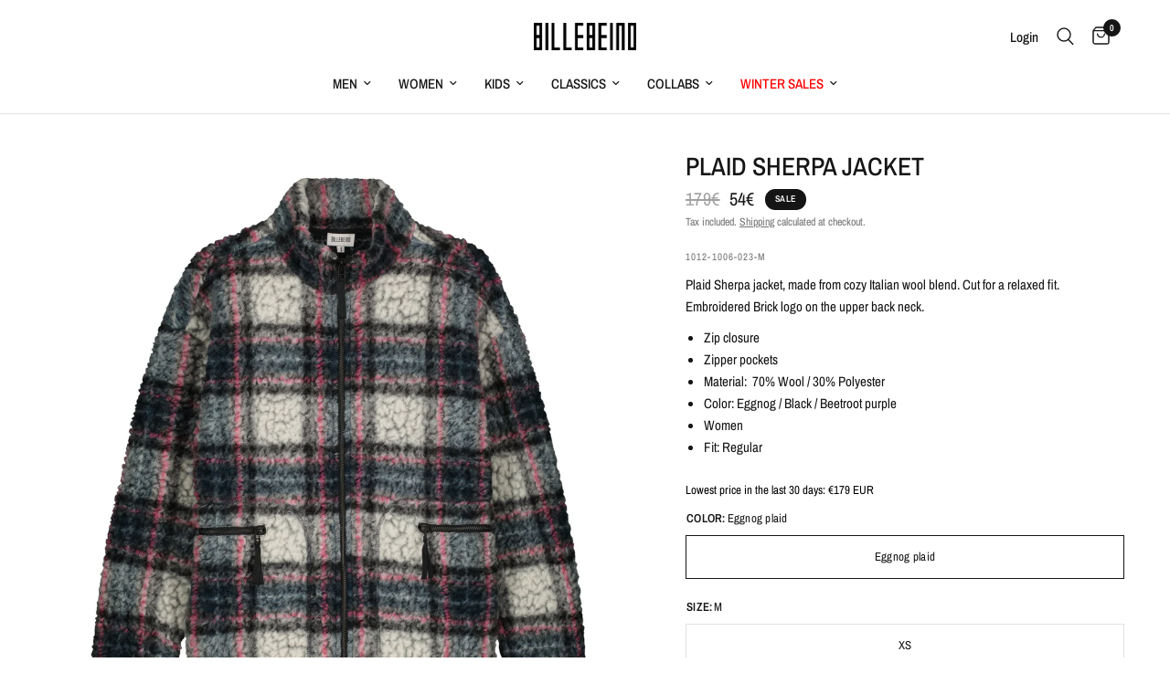

--- FILE ---
content_type: text/html; charset=utf-8
request_url: https://eu.billebeino.com/products/plaid-sherpa-jacket2?variant=39598864040013
body_size: 66565
content:
<!doctype html><html class="no-js" lang="en" dir="ltr">
<head>
 
	<script id="pandectes-rules">   /* PANDECTES-GDPR: DO NOT MODIFY AUTO GENERATED CODE OF THIS SCRIPT */      window.PandectesSettings = {"store":{"id":26390134861,"plan":"premium","theme":"Reformation Live 10.10.2025","primaryLocale":"en","adminMode":false,"headless":false,"storefrontRootDomain":"","checkoutRootDomain":"","storefrontAccessToken":""},"tsPublished":1760077884,"declaration":{"showPurpose":false,"showProvider":false,"showDateGenerated":false},"language":{"unpublished":[],"languageMode":"Single","fallbackLanguage":"en","languageDetection":"browser","languagesSupported":[]},"texts":{"managed":{"headerText":{"en":"This website uses cookies"},"consentText":{"en":"This website uses cookies to ensure a better user experience. We also use cookies for analytical and marketing purposes. You can manage your cookie settings in the preferences section."},"linkText":{"en":"Learn more"},"imprintText":{"en":"Imprint"},"googleLinkText":{"en":"Google's Privacy Terms"},"allowButtonText":{"en":"Accept"},"denyButtonText":{"en":"Decline"},"dismissButtonText":{"en":"Ok"},"leaveSiteButtonText":{"en":"Leave this site"},"preferencesButtonText":{"en":"Preferences"},"cookiePolicyText":{"en":"Cookie policy"},"preferencesPopupTitleText":{"en":"Manage consent preferences"},"preferencesPopupIntroText":{"en":"When you visit any web site, it may store or retrieve information on your browser, mostly in the form of cookies. This information might be about you, your preferences or your device and is mostly used to make the site work as you expect it to. The information does not usually directly identify you, but it can give you a more personalized web experience."},"preferencesPopupSaveButtonText":{"en":"Save preferences & exit"},"preferencesPopupCloseButtonText":{"en":"Close"},"preferencesPopupAcceptAllButtonText":{"en":"Accept all"},"preferencesPopupRejectAllButtonText":{"en":"Reject all"},"cookiesDetailsText":{"en":"Cookies details"},"preferencesPopupAlwaysAllowedText":{"en":"Always allowed"},"accessSectionParagraphText":{"en":"You have the right to be able to access your personal data at any time. This includes your account information, your order records as well as any GDPR related requests you have made so far. You have the right to request a full report of your data."},"accessSectionTitleText":{"en":"Data Portability"},"accessSectionAccountInfoActionText":{"en":"Personal data"},"accessSectionDownloadReportActionText":{"en":"Request export"},"accessSectionGDPRRequestsActionText":{"en":"Data subject requests"},"accessSectionOrdersRecordsActionText":{"en":"Orders"},"rectificationSectionParagraphText":{"en":"You have the right to request your data to be updated whenever you think it is appropriate."},"rectificationSectionTitleText":{"en":"Data Rectification"},"rectificationCommentPlaceholder":{"en":"Describe what you want to be updated"},"rectificationCommentValidationError":{"en":"Comment is required"},"rectificationSectionEditAccountActionText":{"en":"Request an update"},"erasureSectionTitleText":{"en":"Right to be Forgotten"},"erasureSectionParagraphText":{"en":"Use this option if you want to remove your personal and other data from our store. Keep in mind that this process will delete your account, so you will no longer be able to access or use it anymore."},"erasureSectionRequestDeletionActionText":{"en":"Request personal data deletion"},"consentDate":{"en":"Consent date"},"consentId":{"en":"Consent ID"},"consentSectionChangeConsentActionText":{"en":"Change consent preference"},"consentSectionConsentedText":{"en":"You consented to the cookies policy of this website on"},"consentSectionNoConsentText":{"en":"You have not consented to the cookies policy of this website."},"consentSectionTitleText":{"en":"Your cookie consent"},"consentStatus":{"en":"Consent preference"},"confirmationFailureMessage":{"en":"Your request was not verified. Please try again and if problem persists, contact store owner for assistance"},"confirmationFailureTitle":{"en":"A problem occurred"},"confirmationSuccessMessage":{"en":"We will soon get back to you as to your request."},"confirmationSuccessTitle":{"en":"Your request is verified"},"guestsSupportEmailFailureMessage":{"en":"Your request was not submitted. Please try again and if problem persists, contact store owner for assistance."},"guestsSupportEmailFailureTitle":{"en":"A problem occurred"},"guestsSupportEmailPlaceholder":{"en":"E-mail address"},"guestsSupportEmailSuccessMessage":{"en":"If you are registered as a customer of this store, you will soon receive an email with instructions on how to proceed."},"guestsSupportEmailSuccessTitle":{"en":"Thank you for your request"},"guestsSupportEmailValidationError":{"en":"Email is not valid"},"guestsSupportInfoText":{"en":"Please login with your customer account to further proceed."},"submitButton":{"en":"Submit"},"submittingButton":{"en":"Submitting..."},"cancelButton":{"en":"Cancel"},"declIntroText":{"en":"We use cookies to optimize website functionality, analyze the performance, and provide personalized experience to you. Some cookies are essential to make the website operate and function correctly. Those cookies cannot be disabled. In this window you can manage your preference of cookies."},"declName":{"en":"Name"},"declPurpose":{"en":"Purpose"},"declType":{"en":"Type"},"declRetention":{"en":"Retention"},"declProvider":{"en":"Provider"},"declFirstParty":{"en":"First-party"},"declThirdParty":{"en":"Third-party"},"declSeconds":{"en":"seconds"},"declMinutes":{"en":"minutes"},"declHours":{"en":"hours"},"declDays":{"en":"days"},"declWeeks":{"en":"week(s)"},"declMonths":{"en":"months"},"declYears":{"en":"years"},"declSession":{"en":"Session"},"declDomain":{"en":"Domain"},"declPath":{"en":"Path"}},"categories":{"strictlyNecessaryCookiesTitleText":{"en":"Strictly necessary cookies"},"strictlyNecessaryCookiesDescriptionText":{"en":"These cookies are essential in order to enable you to move around the website and use its features, such as accessing secure areas of the website. Without these cookies services you have asked for, like shopping baskets or e-billing, cannot be provided."},"functionalityCookiesTitleText":{"en":"Functionality cookies"},"functionalityCookiesDescriptionText":{"en":"These cookies allow the website to remember choices you make (such as your user name, language or the region you are in) and provide enhanced, more personal features. For instance, a website may be able to provide you with local weather reports or traffic news by storing in a cookie the region in which you are currently located. These cookies can also be used to remember changes you have made to text size, fonts and other parts of web pages that you can customise. They may also be used to provide services you have asked for such as watching a video or commenting on a blog. The information these cookies collect may be anonymised and they cannot track your browsing activity on other websites."},"performanceCookiesTitleText":{"en":"Performance cookies"},"performanceCookiesDescriptionText":{"en":"These cookies collect information about how visitors use a website, for instance which pages visitors go to most often, and if they get error messages from web pages. These cookies don’t collect information that identifies a visitor. All information these cookies collect is aggregated and therefore anonymous. It is only used to improve how a website works."},"targetingCookiesTitleText":{"en":"Targeting cookies"},"targetingCookiesDescriptionText":{"en":"These cookies are used to deliver adverts more relevant to you and your interests They are also used to limit the number of times you see an advertisement as well as help measure the effectiveness of the advertising campaign. They are usually placed by advertising networks with the website operator’s permission. They remember that you have visited a website and this information is shared with other organisations such as advertisers. Quite often targeting or advertising cookies will be linked to site functionality provided by the other organisation."},"unclassifiedCookiesTitleText":{"en":"Unclassified cookies"},"unclassifiedCookiesDescriptionText":{"en":"Unclassified cookies are cookies that we are in the process of classifying, together with the providers of individual cookies."}},"auto":{}},"library":{"previewMode":false,"fadeInTimeout":0,"defaultBlocked":7,"showLink":true,"showImprintLink":false,"showGoogleLink":false,"enabled":true,"cookie":{"expiryDays":365,"secure":true,"domain":""},"dismissOnScroll":false,"dismissOnWindowClick":false,"dismissOnTimeout":false,"palette":{"popup":{"background":"#000000","backgroundForCalculations":{"a":1,"b":0,"g":0,"r":0},"text":"#FFFFFF"},"button":{"background":"transparent","backgroundForCalculations":{"a":1,"b":0,"g":0,"r":0},"text":"#FFFFFF","textForCalculation":{"a":1,"b":255,"g":255,"r":255},"border":"#FFFFFF"}},"content":{"href":"https://eu.billebeino.com/pages/terms-of-service","imprintHref":"/","close":"&#10005;","target":"_blank","logo":"<img class=\"cc-banner-logo\" style=\"max-height: 40px;\" src=\"https://cdn.shopify.com/s/files/1/0263/9013/4861/t/93/assets/pandectes-logo.png?v=1760077598\" alt=\"Cookie banner\" />"},"window":"<div role=\"dialog\" aria-label=\"{{header}}\" aria-describedby=\"cookieconsent:desc\" id=\"cookie-consent-dialogBox\" class=\"cc-window-wrapper cc-bottom-center-wrapper\"><div class=\"pd-cookie-banner-window cc-window {{classes}}\"><!--googleoff: all-->{{children}}<!--googleon: all--></div></div>","compliance":{"custom":"<div class=\"cc-compliance cc-highlight\">{{preferences}}{{allow}}</div>"},"type":"custom","layouts":{"basic":"{{logo}}{{messagelink}}{{compliance}}"},"position":"bottom-center","theme":"wired","revokable":false,"animateRevokable":false,"revokableReset":false,"revokableLogoUrl":"https://cdn.shopify.com/s/files/1/0263/9013/4861/t/93/assets/pandectes-reopen-logo.png?v=1760077598","revokablePlacement":"bottom-left","revokableMarginHorizontal":15,"revokableMarginVertical":15,"static":false,"autoAttach":true,"hasTransition":true,"blacklistPage":[""],"elements":{"close":"<button aria-label=\"Close\" type=\"button\" class=\"cc-close\">{{close}}</button>","dismiss":"<button type=\"button\" class=\"cc-btn cc-btn-decision cc-dismiss\">{{dismiss}}</button>","allow":"<button type=\"button\" class=\"cc-btn cc-btn-decision cc-allow\">{{allow}}</button>","deny":"<button type=\"button\" class=\"cc-btn cc-btn-decision cc-deny\">{{deny}}</button>","preferences":"<button type=\"button\" class=\"cc-btn cc-settings\" onclick=\"Pandectes.fn.openPreferences()\">{{preferences}}</button>"}},"geolocation":{"brOnly":false,"caOnly":false,"euOnly":false},"dsr":{"guestsSupport":false,"accessSectionDownloadReportAuto":false},"banner":{"resetTs":1635773144,"extraCss":"        .cc-banner-logo {max-width: 40em!important;}    @media(min-width: 768px) {.cc-window.cc-floating{max-width: 40em!important;width: 40em!important;}}    .cc-message, .pd-cookie-banner-window .cc-header, .cc-logo {text-align: center}    .cc-window-wrapper{z-index: 16777100;}    .cc-window{z-index: 16777100;font-size: 15px!important;font-family: inherit;}    .pd-cookie-banner-window .cc-header{font-size: 15px!important;font-family: inherit;}    .pd-cp-ui{font-family: inherit; background-color: #000000;color:#FFFFFF;}    button.pd-cp-btn, a.pd-cp-btn{}    input + .pd-cp-preferences-slider{background-color: rgba(255, 255, 255, 0.3)}    .pd-cp-scrolling-section::-webkit-scrollbar{background-color: rgba(255, 255, 255, 0.3)}    input:checked + .pd-cp-preferences-slider{background-color: rgba(255, 255, 255, 1)}    .pd-cp-scrolling-section::-webkit-scrollbar-thumb {background-color: rgba(255, 255, 255, 1)}    .pd-cp-ui-close{color:#FFFFFF;}    .pd-cp-preferences-slider:before{background-color: #000000}    .pd-cp-title:before {border-color: #FFFFFF!important}    .pd-cp-preferences-slider{background-color:#FFFFFF}    .pd-cp-toggle{color:#FFFFFF!important}    @media(max-width:699px) {.pd-cp-ui-close-top svg {fill: #FFFFFF}}    .pd-cp-toggle:hover,.pd-cp-toggle:visited,.pd-cp-toggle:active{color:#FFFFFF!important}    .pd-cookie-banner-window {box-shadow: 0 0 18px rgb(0 0 0 / 20%);}  .cc-color-override-582648488.cc-window {opacity:0.8;}.pd-cp-btn{color:#fff!important;}","customJavascript":{},"showPoweredBy":false,"logoHeight":40,"revokableTrigger":false,"hybridStrict":false,"cookiesBlockedByDefault":"7","isActive":true,"implicitSavePreferences":false,"cookieIcon":false,"blockBots":false,"showCookiesDetails":true,"hasTransition":true,"blockingPage":false,"showOnlyLandingPage":false,"leaveSiteUrl":"https://www.google.com","linkRespectStoreLang":false},"cookies":{"0":[{"name":"secure_customer_sig","type":"http","domain":"eu.billebeino.com","path":"/","provider":"Shopify","firstParty":true,"retention":"1 day(s)","session":false,"expires":1,"unit":"declDays","purpose":{"en":"Used in connection with customer login."}},{"name":"localization","type":"http","domain":"us.billebeino.com","path":"/","provider":"Shopify","firstParty":false,"retention":"1 day(s)","session":false,"expires":1,"unit":"declDays","purpose":{"en":""}},{"name":"_secure_session_id","type":"http","domain":"eu.billebeino.com","path":"/","provider":"Shopify","firstParty":true,"retention":"1 day(s)","session":false,"expires":1,"unit":"declDays","purpose":{"en":""}},{"name":"cart","type":"http","domain":"eu.billebeino.com","path":"/","provider":"Shopify","firstParty":true,"retention":"1 day(s)","session":false,"expires":1,"unit":"declDays","purpose":{"en":"Necessary for the shopping cart functionality on the website."}},{"name":"cart_sig","type":"http","domain":"eu.billebeino.com","path":"/","provider":"Shopify","firstParty":true,"retention":"1 day(s)","session":false,"expires":1,"unit":"declDays","purpose":{"en":"Shopify analytics."}},{"name":"cart_ts","type":"http","domain":"eu.billebeino.com","path":"/","provider":"Shopify","firstParty":true,"retention":"1 day(s)","session":false,"expires":1,"unit":"declDays","purpose":{"en":"Used in connection with checkout."}},{"name":"cart_ver","type":"http","domain":"eu.billebeino.com","path":"/","provider":"Shopify","firstParty":true,"retention":"1 day(s)","session":false,"expires":1,"unit":"declDays","purpose":{"en":"Used in connection with shopping cart."}},{"name":"_tracking_consent","type":"http","domain":".billebeino.com","path":"/","provider":"Shopify","firstParty":false,"retention":"1 year(s)","session":false,"expires":1,"unit":"declYears","purpose":{"en":"Tracking preferences."}},{"name":"_shopify_tm","type":"http","domain":".billebeino.com","path":"/","provider":"Shopify","firstParty":false,"retention":"1 year(s)","session":false,"expires":1,"unit":"declYears","purpose":{"en":"Used for managing customer privacy settings."}},{"name":"localization","type":"http","domain":"eu.billebeino.com","path":"/","provider":"Shopify","firstParty":true,"retention":"1 year(s)","session":false,"expires":1,"unit":"declYears","purpose":{"en":""}},{"name":"_shopify_tw","type":"http","domain":".billebeino.com","path":"/","provider":"Shopify","firstParty":false,"retention":"1 year(s)","session":false,"expires":1,"unit":"declYears","purpose":{"en":"Used for managing customer privacy settings."}},{"name":"keep_alive","type":"http","domain":"eu.billebeino.com","path":"/","provider":"Shopify","firstParty":true,"retention":"1 year(s)","session":false,"expires":1,"unit":"declYears","purpose":{"en":"Used in connection with buyer localization."}},{"name":"cart_currency","type":"http","domain":"eu.billebeino.com","path":"/","provider":"Shopify","firstParty":true,"retention":"1 year(s)","session":false,"expires":1,"unit":"declYears","purpose":{"en":"The cookie is necessary for the secure checkout and payment function on the website. This function is provided by shopify.com."}},{"name":"_shopify_m","type":"http","domain":".billebeino.com","path":"/","provider":"Shopify","firstParty":false,"retention":"1 year(s)","session":false,"expires":1,"unit":"declYears","purpose":{"en":"Used for managing customer privacy settings."}},{"name":"_pandectes_gdpr","type":"http","domain":".eu.billebeino.com","path":"/","provider":"Pandectes","firstParty":true,"retention":"1 year(s)","session":false,"expires":1,"unit":"declYears","purpose":{"en":"Used for the functionality of the cookies consent banner."}},{"name":"_cmp_a","type":"http","domain":".billebeino.com","path":"/","provider":"Shopify","firstParty":false,"retention":"1 day(s)","session":false,"expires":1,"unit":"declDays","purpose":{"en":"Used for managing customer privacy settings."}},{"name":"wpm-domain-test","type":"http","domain":"com","path":"/","provider":"Shopify","firstParty":false,"retention":"Session","session":true,"expires":1,"unit":"declSeconds","purpose":{"en":"Used to test the storage of parameters about products added to the cart or payment currency"}},{"name":"checkout_session_lookup","type":"http","domain":"eu.billebeino.com","path":"/","provider":"Shopify","firstParty":true,"retention":"3 ","session":false,"expires":3,"unit":"declSession","purpose":{"en":"Used in connection with checkout."}},{"name":"dynamic_checkout_shown_on_cart","type":"http","domain":"eu.billebeino.com","path":"/","provider":"Shopify","firstParty":true,"retention":"30 minute(s)","session":false,"expires":30,"unit":"declMinutes","purpose":{"en":"Used in connection with checkout."}},{"name":"checkout_session_token__cn__Z2NwLWV1cm9wZS13ZXN0MzowMUhRMEtLU0MxNlhUTTQ0MEU2RzdWS05FTQ","type":"http","domain":"eu.billebeino.com","path":"/","provider":"Shopify","firstParty":true,"retention":"3 ","session":false,"expires":3,"unit":"declSession","purpose":{"en":""}}],"1":[{"name":"_y","type":"http","domain":".billebeino.com","path":"/","provider":"Shopify","firstParty":true,"retention":"1 day(s)","session":false,"expires":1,"unit":"declDays","purpose":{"en":"Shopify analytics."}},{"name":"_s","type":"http","domain":".billebeino.com","path":"/","provider":"Shopify","firstParty":true,"retention":"1 day(s)","session":false,"expires":1,"unit":"declDays","purpose":{"en":"Shopify analytics."}},{"name":"VISITOR_INFO1_LIVE","type":"http","domain":".youtube.com","path":"/","provider":"Google","firstParty":false,"retention":"1 day(s)","session":false,"expires":1,"unit":"declDays","purpose":{"en":"A cookie that YouTube sets that measures your bandwidth to determine whether you get the new player interface or the old."}},{"name":"secure_customer_sig","type":"http","domain":"us.billebeino.com","path":"/","provider":"Shopify","firstParty":true,"retention":"1 day(s)","session":false,"expires":1,"unit":"declDays","purpose":{"en":"Used in connection with customer login."}},{"name":"_shopify_country","type":"http","domain":"us.billebeino.com","path":"/","provider":"Shopify","firstParty":true,"retention":"1 day(s)","session":false,"expires":1,"unit":"declDays","purpose":{"en":"Cookie is placed by Shopify to store location data."}},{"name":"cart_currency","type":"http","domain":"us.billebeino.com","path":"/","provider":"Shopify","firstParty":true,"retention":"1 day(s)","session":false,"expires":1,"unit":"declDays","purpose":{"en":"The cookie is necessary for the secure checkout and payment function on the website. This function is provided by shopify.com."}},{"name":"shopify_pay_redirect","type":"http","domain":"us.billebeino.com","path":"/","provider":"Shopify","firstParty":true,"retention":"1 day(s)","session":false,"expires":1,"unit":"declDays","purpose":{"en":"The cookie is necessary for the secure checkout and payment function on the website. This function is provided by shopify.com."}},{"name":"soundest-views","type":"http","domain":".us.billebeino.com","path":"/","provider":"Omnisend","firstParty":true,"retention":"Session","session":true,"expires":1,"unit":"declDays","purpose":{"en":"Used to count number of pageview in a session."}},{"name":"Cart","type":"http","domain":"eu.billebeino.com","path":"/","provider":"Shopify","firstParty":true,"retention":"1 day(s)","session":false,"expires":1,"unit":"declDays","purpose":{"en":"Used in connection with shopping cart."}},{"name":"Secret","type":"http","domain":"eu.billebeino.com","path":"/","provider":"Unknown","firstParty":true,"retention":"1 day(s)","session":false,"expires":1,"unit":"declDays","purpose":{"en":""}},{"name":"Secure_customer_sig","type":"http","domain":"eu.billebeino.com","path":"/","provider":"Shopify","firstParty":true,"retention":"1 day(s)","session":false,"expires":1,"unit":"declDays","purpose":{"en":"Used in connection with customer login."}},{"name":"_ab","type":"http","domain":"eu.billebeino.com","path":"/","provider":"Shopify","firstParty":true,"retention":"1 day(s)","session":false,"expires":1,"unit":"declDays","purpose":{"en":"Used in connection with access to admin."}},{"name":"_pay_session","type":"http","domain":"eu.billebeino.com","path":"/","provider":"Shopify","firstParty":true,"retention":"1 day(s)","session":false,"expires":1,"unit":"declDays","purpose":{"en":"The cookie is necessary for the secure checkout and payment function on the website. This function is provided by shopify.com."}},{"name":"_shopify_m","type":"http","domain":"eu.billebeino.com","path":"/","provider":"Shopify","firstParty":true,"retention":"1 day(s)","session":false,"expires":1,"unit":"declDays","purpose":{"en":"Used for managing customer privacy settings."}},{"name":"_shopify_tm","type":"http","domain":"eu.billebeino.com","path":"/","provider":"Shopify","firstParty":true,"retention":"1 day(s)","session":false,"expires":1,"unit":"declDays","purpose":{"en":"Used for managing customer privacy settings."}},{"name":"_shopify_tw","type":"http","domain":"eu.billebeino.com","path":"/","provider":"Shopify","firstParty":true,"retention":"1 day(s)","session":false,"expires":1,"unit":"declDays","purpose":{"en":"Used for managing customer privacy settings."}},{"name":"_storefront_u","type":"http","domain":"eu.billebeino.com","path":"/","provider":"Shopify","firstParty":true,"retention":"1 day(s)","session":false,"expires":1,"unit":"declDays","purpose":{"en":"Used to facilitate updating customer account information."}},{"name":"_tracking_consent","type":"http","domain":"eu.billebeino.com","path":"/","provider":"Shopify","firstParty":true,"retention":"1 day(s)","session":false,"expires":1,"unit":"declDays","purpose":{"en":"Tracking preferences."}},{"name":"checkout","type":"http","domain":"eu.billebeino.com","path":"/","provider":"Shopify","firstParty":true,"retention":"1 day(s)","session":false,"expires":1,"unit":"declDays","purpose":{"en":"Used in connection with checkout."}},{"name":"checkout_token","type":"http","domain":"eu.billebeino.com","path":"/","provider":"Shopify","firstParty":true,"retention":"1 day(s)","session":false,"expires":1,"unit":"declDays","purpose":{"en":"Used in connection with checkout."}},{"name":"cookietest","type":"http","domain":"eu.billebeino.com","path":"/","provider":"Unknown","firstParty":true,"retention":"1 day(s)","session":false,"expires":1,"unit":"declDays","purpose":{"en":""}},{"name":"master_device_id","type":"http","domain":"eu.billebeino.com","path":"/","provider":"Shopify","firstParty":true,"retention":"1 day(s)","session":false,"expires":1,"unit":"declDays","purpose":{"en":"Used in connection with merchant login."}},{"name":"previous_checkout_token","type":"http","domain":"eu.billebeino.com","path":"/","provider":"Shopify","firstParty":true,"retention":"1 day(s)","session":false,"expires":1,"unit":"declDays","purpose":{"en":"Used in connection with checkout."}},{"name":"previous_step","type":"http","domain":"eu.billebeino.com","path":"/","provider":"Shopify","firstParty":true,"retention":"1 day(s)","session":false,"expires":1,"unit":"declDays","purpose":{"en":"Used in connection with checkout."}},{"name":"remember_me","type":"http","domain":"eu.billebeino.com","path":"/","provider":"Shopify","firstParty":true,"retention":"1 day(s)","session":false,"expires":1,"unit":"declDays","purpose":{"en":"Used in connection with checkout."}},{"name":"storefront_digest","type":"http","domain":"eu.billebeino.com","path":"/","provider":"Shopify","firstParty":true,"retention":"1 day(s)","session":false,"expires":1,"unit":"declDays","purpose":{"en":"Used in connection with customer login."}},{"name":"tracked_start_checkout","type":"http","domain":"eu.billebeino.com","path":"/","provider":"Shopify","firstParty":true,"retention":"1 day(s)","session":false,"expires":1,"unit":"declDays","purpose":{"en":"Used in connection with checkout."}},{"name":"_pandectes_gdpr","type":"http","domain":"eu.billebeino.com","path":"/","provider":"Pandectes","firstParty":true,"retention":"1 year(s)","session":false,"expires":1,"unit":"declYears","purpose":{"en":"Used for the functionality of the cookies consent banner."}},{"name":"_shopify_evids","type":"http","domain":".billebeino.com","path":"/","provider":"Shopify","firstParty":false,"retention":"Session","session":true,"expires":1,"unit":"declDays","purpose":{"en":"Shopify analytics."}},{"name":"_shopify_evids","type":"http","domain":"eu.billebeino.com","path":"/","provider":"Shopify","firstParty":true,"retention":"Session","session":true,"expires":1,"unit":"declDays","purpose":{"en":"Shopify analytics."}},{"name":"_shopify_d","type":"http","domain":".billebeino.com","path":"/","provider":"Shopify","firstParty":false,"retention":"Session","session":true,"expires":1,"unit":"declDays","purpose":{"en":"Shopify analytics."}},{"name":"_pinterest_ct_ua","type":"http","domain":".ct.pinterest.com","path":"/","provider":"Pinterest","firstParty":false,"retention":"1 year(s)","session":false,"expires":1,"unit":"declYears","purpose":{"en":"Used to group actions across pages."}},{"name":"locale_bar_accepted","type":"http","domain":"eu.billebeino.com","path":"/","provider":"GrizzlyAppsSRL","firstParty":true,"retention":"Session","session":true,"expires":-54,"unit":"declYears","purpose":{"en":"This cookie is provided by the app (BEST Currency Converter) and is used to secure the currency chosen by the customer."}},{"name":"l7_az","type":"http","domain":".paypal.com","path":"/","provider":"Paypal","firstParty":false,"retention":"30 minute(s)","session":false,"expires":30,"unit":"declMinutes","purpose":{"en":"This cookie is necessary for the PayPal login-function on the website."}},{"name":"ts_c","type":"http","domain":".paypal.com","path":"/","provider":"Paypal","firstParty":false,"retention":"1 year(s)","session":false,"expires":1,"unit":"declYears","purpose":{"en":"Used in context with the PayPal payment-function on the website. The cookie is necessary for making a safe transaction through PayPal."}},{"name":"ts","type":"http","domain":".paypal.com","path":"/","provider":"Paypal","firstParty":false,"retention":"1 year(s)","session":false,"expires":1,"unit":"declYears","purpose":{"en":"Used in context with the PayPal payment-function on the website. The cookie is necessary for making a safe transaction through PayPal."}},{"name":"tsrce","type":"http","domain":".paypal.com","path":"/","provider":"Paypal","firstParty":false,"retention":"3 day(s)","session":false,"expires":3,"unit":"declDays","purpose":{"en":"PayPal cookie: when making a payment via PayPal these cookies are issued – PayPal session/security"}},{"name":"enforce_policy","type":"http","domain":".paypal.com","path":"/","provider":"Paypal","firstParty":false,"retention":"1 year(s)","session":false,"expires":1,"unit":"declYears","purpose":{"en":"This cookie is provided by Paypal. The cookie is used in context with transactions on the website - The cookie is necessary for secure transactions."}},{"name":"LANG","type":"http","domain":".paypal.com","path":"/","provider":"Unknown","firstParty":false,"retention":"8 hour(s)","session":false,"expires":8,"unit":"declHours","purpose":{"en":"It is used to store language preferences."}},{"name":"nsid","type":"http","domain":"www.paypal.com","path":"/","provider":"Paypal","firstParty":false,"retention":"Session","session":true,"expires":-54,"unit":"declYears","purpose":{"en":"Provides fraud prevention"}},{"name":"x-pp-s","type":"http","domain":".paypal.com","path":"/","provider":"Paypal","firstParty":false,"retention":"Session","session":true,"expires":-54,"unit":"declYears","purpose":{"en":"This cookie is generally provided by PayPal and supports payment services in the website."}},{"name":"__paypal_storage__","type":"html_local","domain":"https://eu.billebeino.com","path":"/","provider":"Paypal","firstParty":true,"retention":"Local Storage","session":false,"expires":1,"unit":"declYears","purpose":{"en":"Used to store account details."}},{"name":"__test__localStorage__","type":"html_local","domain":"https://eu.billebeino.com","path":"/","provider":"Paypal","firstParty":true,"retention":"Local Storage","session":false,"expires":1,"unit":"declYears","purpose":{"en":"Used to test the availability and functionality of the local storage feature."}}],"2":[{"name":"_orig_referrer","type":"http","domain":".billebeino.com","path":"/","provider":"Shopify","firstParty":true,"retention":"1 day(s)","session":false,"expires":1,"unit":"declDays","purpose":{"en":"Tracks landing pages."}},{"name":"_landing_page","type":"http","domain":".billebeino.com","path":"/","provider":"Shopify","firstParty":true,"retention":"1 day(s)","session":false,"expires":1,"unit":"declDays","purpose":{"en":"Tracks landing pages."}},{"name":"_shopify_y","type":"http","domain":".billebeino.com","path":"/","provider":"Shopify","firstParty":true,"retention":"1 day(s)","session":false,"expires":1,"unit":"declDays","purpose":{"en":"Shopify analytics."}},{"name":"_shopify_s","type":"http","domain":".billebeino.com","path":"/","provider":"Shopify","firstParty":true,"retention":"1 day(s)","session":false,"expires":1,"unit":"declDays","purpose":{"en":"Shopify analytics."}},{"name":"_shopify_sa_p","type":"http","domain":".billebeino.com","path":"/","provider":"Shopify","firstParty":true,"retention":"1 day(s)","session":false,"expires":1,"unit":"declDays","purpose":{"en":"Shopify analytics relating to marketing & referrals."}},{"name":"_ga","type":"http","domain":".billebeino.com","path":"/","provider":"Google","firstParty":true,"retention":"1 day(s)","session":false,"expires":1,"unit":"declDays","purpose":{"en":"Cookie is set by Google Analytics with unknown functionality"}},{"name":"_gid","type":"http","domain":".billebeino.com","path":"/","provider":"Google","firstParty":true,"retention":"1 day(s)","session":false,"expires":1,"unit":"declDays","purpose":{"en":"Cookie is placed by Google Analytics to count and track pageviews."}},{"name":"_gat","type":"http","domain":".billebeino.com","path":"/","provider":"Google","firstParty":true,"retention":"1 day(s)","session":false,"expires":1,"unit":"declDays","purpose":{"en":"Cookie is placed by Google Analytics to filter requests from bots."}},{"name":"_shopify_sa_t","type":"http","domain":".billebeino.com","path":"/","provider":"Shopify","firstParty":true,"retention":"1 day(s)","session":false,"expires":1,"unit":"declDays","purpose":{"en":"Shopify analytics relating to marketing & referrals."}},{"name":"_shopify_fs","type":"http","domain":"eu.billebeino.com","path":"/","provider":"Shopify","firstParty":true,"retention":"1 day(s)","session":false,"expires":1,"unit":"declDays","purpose":{"en":"Shopify analytics."}},{"name":"_clck","type":"http","domain":".billebeino.com","path":"/","provider":"Microsoft","firstParty":false,"retention":"1 year(s)","session":false,"expires":1,"unit":"declYears","purpose":{"en":"Used by Microsoft Clarity to store a unique user ID."}},{"name":"__cf_bm","type":"http","domain":".forms.soundestlink.com","path":"/","provider":"CloudFlare","firstParty":false,"retention":"30 minute(s)","session":false,"expires":30,"unit":"declMinutes","purpose":{"en":"Used to manage incoming traffic that matches criteria associated with bots."}},{"name":"_shopify_s","type":"http","domain":"eu.billebeino.com","path":"/","provider":"Shopify","firstParty":true,"retention":"30 minute(s)","session":false,"expires":30,"unit":"declMinutes","purpose":{"en":"Shopify analytics."}},{"name":"_shopify_sa_t","type":"http","domain":"eu.billebeino.com","path":"/","provider":"Shopify","firstParty":true,"retention":"30 minute(s)","session":false,"expires":30,"unit":"declMinutes","purpose":{"en":"Shopify analytics relating to marketing & referrals."}},{"name":"_shopify_sa_p","type":"http","domain":"eu.billebeino.com","path":"/","provider":"Shopify","firstParty":true,"retention":"30 minute(s)","session":false,"expires":30,"unit":"declMinutes","purpose":{"en":"Shopify analytics relating to marketing & referrals."}},{"name":"_clsk","type":"http","domain":".billebeino.com","path":"/","provider":"Microsoft","firstParty":false,"retention":"1 day(s)","session":false,"expires":1,"unit":"declDays","purpose":{"en":"Used by Microsoft Clarity to store a unique user ID.\t"}},{"name":"unique_interaction_id","type":"http","domain":"eu.billebeino.com","path":"/","provider":"Shopify","firstParty":true,"retention":"10 minute(s)","session":false,"expires":10,"unit":"declMinutes","purpose":{"en":"Shopify analytics."}},{"name":"_shopify_s","type":"http","domain":"com","path":"/","provider":"Shopify","firstParty":false,"retention":"Session","session":true,"expires":1,"unit":"declSeconds","purpose":{"en":"Shopify analytics."}},{"name":"_shopify_ga","type":"http","domain":"eu.billebeino.com","path":"/","provider":"Shopify","firstParty":true,"retention":"Session","session":true,"expires":-54,"unit":"declYears","purpose":{"en":"Shopify and Google Analytics."}},{"name":"_boomr_clss","type":"html_local","domain":"https://eu.billebeino.com","path":"/","provider":"Shopify","firstParty":true,"retention":"Local Storage","session":false,"expires":1,"unit":"declYears","purpose":{"en":"Used to monitor and optimize the performance of Shopify stores."}},{"name":"_ga_DHL090S5YF","type":"http","domain":".billebeino.com","path":"/","provider":"Google","firstParty":false,"retention":"1 year(s)","session":false,"expires":1,"unit":"declYears","purpose":{"en":""}}],"4":[{"name":"_gcl_au","type":"http","domain":".billebeino.com","path":"/","provider":"Google","firstParty":true,"retention":"1 day(s)","session":false,"expires":1,"unit":"declDays","purpose":{"en":"Cookie is placed by Google Tag Manager to track conversions."}},{"name":"YSC","type":"http","domain":".youtube.com","path":"/","provider":"Google","firstParty":false,"retention":"Session","session":true,"expires":1,"unit":"declDays","purpose":{"en":"Registers a unique ID to keep statistics of what videos from YouTube the user has seen."}},{"name":"_fbp","type":"http","domain":".billebeino.com","path":"/","provider":"Facebook","firstParty":true,"retention":"1 day(s)","session":false,"expires":1,"unit":"declDays","purpose":{"en":"Cookie is placed by Facebook to track visits across websites."}},{"name":"fr","type":"http","domain":".facebook.com","path":"/","provider":"Facebook","firstParty":false,"retention":"1 day(s)","session":false,"expires":1,"unit":"declDays","purpose":{"en":"Is used to deliver, measure and improve the relevancy of ads"}},{"name":"IDE","type":"http","domain":".doubleclick.net","path":"/","provider":"Google","firstParty":false,"retention":"1 day(s)","session":false,"expires":1,"unit":"declDays","purpose":{"en":"To measure the visitors’ actions after they click through from an advert. Expires after 1 year."}},{"name":"soundestID","type":"http","domain":".eu.billebeino.com","path":"/","provider":"Omnisend","firstParty":true,"retention":"Session","session":true,"expires":1,"unit":"declDays","purpose":{"en":"Used to identify an anonymous contact."}},{"name":"omnisendAnonymousID","type":"http","domain":".eu.billebeino.com","path":"/","provider":"Omnisend","firstParty":true,"retention":"1 day(s)","session":false,"expires":1,"unit":"declDays","purpose":{"en":"This cookie is used to identify a session of an anonymous contact or a contact."}},{"name":"omnisendSessionID","type":"http","domain":".eu.billebeino.com","path":"/","provider":"Omnisend","firstParty":true,"retention":"1 day(s)","session":false,"expires":1,"unit":"declDays","purpose":{"en":"Used to identify a session of an anonymous contact or a contact."}},{"name":"soundestID","type":"http","domain":".us.billebeino.com","path":"/","provider":"Omnisend","firstParty":true,"retention":"Session","session":true,"expires":1,"unit":"declDays","purpose":{"en":"Used to identify an anonymous contact."}},{"name":"omnisendAnonymousID","type":"http","domain":".us.billebeino.com","path":"/","provider":"Omnisend","firstParty":true,"retention":"1 day(s)","session":false,"expires":1,"unit":"declDays","purpose":{"en":"This cookie is used to identify a session of an anonymous contact or a contact."}},{"name":"omnisendSessionID","type":"http","domain":".us.billebeino.com","path":"/","provider":"Omnisend","firstParty":true,"retention":"1 day(s)","session":false,"expires":1,"unit":"declDays","purpose":{"en":"Used to identify a session of an anonymous contact or a contact."}},{"name":"_shopify_d\t","type":"http","domain":"eu.billebeino.com","path":"/","provider":"Unknown","firstParty":true,"retention":"1 day(s)","session":false,"expires":1,"unit":"declDays","purpose":{"en":""}},{"name":"_ttp","type":"http","domain":".tiktok.com","path":"/","provider":"TikTok","firstParty":false,"retention":"1 year(s)","session":false,"expires":1,"unit":"declYears","purpose":{"en":"To measure and improve the performance of your advertising campaigns and to personalize the user's experience (including ads) on TikTok."}},{"name":"test_cookie","type":"http","domain":".doubleclick.net","path":"/","provider":"Google","firstParty":false,"retention":"15 minute(s)","session":false,"expires":15,"unit":"declMinutes","purpose":{"en":"To measure the visitors’ actions after they click through from an advert. Expires after each visit."}},{"name":"_pin_unauth","type":"http","domain":".eu.billebeino.com","path":"/","provider":"Pinterest","firstParty":true,"retention":"1 year(s)","session":false,"expires":1,"unit":"declYears","purpose":{"en":"Used to group actions for users who cannot be identified by Pinterest."}},{"name":"_ttp","type":"http","domain":".billebeino.com","path":"/","provider":"TikTok","firstParty":false,"retention":"1 year(s)","session":false,"expires":1,"unit":"declYears","purpose":{"en":"To measure and improve the performance of your advertising campaigns and to personalize the user's experience (including ads) on TikTok."}},{"name":"MUID","type":"http","domain":".bing.com","path":"/","provider":"Microsoft","firstParty":false,"retention":"1 year(s)","session":false,"expires":1,"unit":"declYears","purpose":{"en":"Cookie is placed by Microsoft to track visits across websites."}},{"name":"_tt_enable_cookie","type":"http","domain":".billebeino.com","path":"/","provider":"TikTok","firstParty":false,"retention":"1 year(s)","session":false,"expires":1,"unit":"declYears","purpose":{"en":"Used to identify a visitor."}},{"name":"wpm-domain-test","type":"http","domain":"billebeino.com","path":"/","provider":"Shopify","firstParty":false,"retention":"Session","session":true,"expires":1,"unit":"declSeconds","purpose":{"en":"Used to test the storage of parameters about products added to the cart or payment currency"}},{"name":"wpm-domain-test","type":"http","domain":"eu.billebeino.com","path":"/","provider":"Shopify","firstParty":true,"retention":"Session","session":true,"expires":1,"unit":"declSeconds","purpose":{"en":"Used to test the storage of parameters about products added to the cart or payment currency"}},{"name":"MUID","type":"http","domain":".clarity.ms","path":"/","provider":"Microsoft","firstParty":false,"retention":"1 year(s)","session":false,"expires":1,"unit":"declYears","purpose":{"en":"Cookie is placed by Microsoft to track visits across websites."}},{"name":"lastExternalReferrerTime","type":"html_local","domain":"https://eu.billebeino.com","path":"/","provider":"Facebook","firstParty":true,"retention":"Local Storage","session":false,"expires":1,"unit":"declYears","purpose":{"en":"Contains the timestamp of the last update of the lastExternalReferrer cookie."}},{"name":"lastExternalReferrer","type":"html_local","domain":"https://eu.billebeino.com","path":"/","provider":"Facebook","firstParty":true,"retention":"Local Storage","session":false,"expires":1,"unit":"declYears","purpose":{"en":"Detects how the user reached the website by registering their last URL-address."}},{"name":"tt_sessionId","type":"html_session","domain":"https://eu.billebeino.com","path":"/","provider":"TikTok","firstParty":true,"retention":"Session","session":true,"expires":1,"unit":"declYears","purpose":{"en":"Used by the social networking service, TikTok, for tracking the use of embedded services."}},{"name":"tt_appInfo","type":"html_session","domain":"https://eu.billebeino.com","path":"/","provider":"TikTok","firstParty":true,"retention":"Session","session":true,"expires":1,"unit":"declYears","purpose":{"en":"Used by the social networking service, TikTok, for tracking the use of embedded services."}},{"name":"tt_pixel_session_index","type":"html_session","domain":"https://eu.billebeino.com","path":"/","provider":"TikTok","firstParty":true,"retention":"Session","session":true,"expires":1,"unit":"declYears","purpose":{"en":"Used by the social networking service, TikTok, for tracking the use of embedded services."}}],"8":[{"name":"aph_timer_end477067_474421","type":"http","domain":"eu.billebeino.com","path":"/","provider":"Unknown","firstParty":true,"retention":"1 day(s)","session":false,"expires":1,"unit":"declDays","purpose":{"en":""}},{"name":"pct_previous_pathname","type":"http","domain":"eu.billebeino.com","path":"/","provider":"Unknown","firstParty":true,"retention":"Session","session":true,"expires":1,"unit":"declDays","purpose":{"en":""}},{"name":"rk.uid","type":"http","domain":"recommendations.loopclub.io","path":"/","provider":"Unknown","firstParty":false,"retention":"1 day(s)","session":false,"expires":1,"unit":"declDays","purpose":{"en":""}},{"name":"_lo_uid","type":"http","domain":".billebeino.com","path":"/","provider":"Unknown","firstParty":true,"retention":"1 day(s)","session":false,"expires":1,"unit":"declDays","purpose":{"en":""}},{"name":"_lorid","type":"http","domain":".billebeino.com","path":"/","provider":"Unknown","firstParty":true,"retention":"1 day(s)","session":false,"expires":1,"unit":"declDays","purpose":{"en":""}},{"name":"_lo_v","type":"http","domain":".billebeino.com","path":"/","provider":"Unknown","firstParty":true,"retention":"1 day(s)","session":false,"expires":1,"unit":"declDays","purpose":{"en":""}},{"name":"__lotl","type":"http","domain":".billebeino.com","path":"/","provider":"Unknown","firstParty":true,"retention":"1 day(s)","session":false,"expires":1,"unit":"declDays","purpose":{"en":""}},{"name":"rk_uid","type":"http","domain":"us.billebeino.com","path":"/","provider":"Unknown","firstParty":true,"retention":"1 day(s)","session":false,"expires":1,"unit":"declDays","purpose":{"en":""}},{"name":"qab_previous_pathname","type":"http","domain":"eu.billebeino.com","path":"/","provider":"Unknown","firstParty":true,"retention":"Session","session":true,"expires":1,"unit":"declDays","purpose":{"en":""}},{"name":"omnisendShopifyCart","type":"http","domain":".eu.billebeino.com","path":"/","provider":"Unknown","firstParty":true,"retention":"Session","session":true,"expires":-54,"unit":"declYears","purpose":{"en":""}},{"name":"CLID","type":"http","domain":"www.clarity.ms","path":"/","provider":"Unknown","firstParty":false,"retention":"1 year(s)","session":false,"expires":1,"unit":"declYears","purpose":{"en":""}},{"name":"ar_debug","type":"http","domain":".pinterest.com","path":"/","provider":"Unknown","firstParty":false,"retention":"1 year(s)","session":false,"expires":1,"unit":"declYears","purpose":{"en":""}},{"name":"rk_uid","type":"http","domain":"eu.billebeino.com","path":"/","provider":"Unknown","firstParty":true,"retention":"Session","session":true,"expires":-54,"unit":"declYears","purpose":{"en":""}},{"name":"SRM_B","type":"http","domain":".c.bing.com","path":"/","provider":"Unknown","firstParty":false,"retention":"1 year(s)","session":false,"expires":1,"unit":"declYears","purpose":{"en":""}},{"name":"SM","type":"http","domain":".c.clarity.ms","path":"/","provider":"Unknown","firstParty":false,"retention":"Session","session":true,"expires":-54,"unit":"declYears","purpose":{"en":""}},{"name":"MR","type":"http","domain":".c.bing.com","path":"/","provider":"Unknown","firstParty":false,"retention":"1 ","session":false,"expires":1,"unit":"declSession","purpose":{"en":""}},{"name":"rk_uid","type":"http","domain":"loopclub.io","path":"/","provider":"Unknown","firstParty":false,"retention":"Session","session":true,"expires":1,"unit":"declSeconds","purpose":{"en":""}},{"name":"MR","type":"http","domain":".c.clarity.ms","path":"/","provider":"Unknown","firstParty":false,"retention":"1 ","session":false,"expires":1,"unit":"declSession","purpose":{"en":""}},{"name":"ANONCHK","type":"http","domain":".c.clarity.ms","path":"/","provider":"Unknown","firstParty":false,"retention":"10 minute(s)","session":false,"expires":10,"unit":"declMinutes","purpose":{"en":""}},{"name":"queue_token","type":"http","domain":"eu.billebeino.com","path":"/","provider":"Unknown","firstParty":true,"retention":"55 minute(s)","session":false,"expires":55,"unit":"declMinutes","purpose":{"en":""}},{"name":"rps_userid","type":"html_local","domain":"https://eu.billebeino.com","path":"/","provider":"Unknown","firstParty":true,"retention":"Local Storage","session":false,"expires":1,"unit":"declYears","purpose":{"en":""}},{"name":"spurit-global-multitabs.id","type":"html_local","domain":"https://eu.billebeino.com","path":"/","provider":"Unknown","firstParty":true,"retention":"Local Storage","session":false,"expires":1,"unit":"declYears","purpose":{"en":""}},{"name":"smile_shopify_data","type":"html_local","domain":"https://eu.billebeino.com","path":"/","provider":"Unknown","firstParty":true,"retention":"Local Storage","session":false,"expires":1,"unit":"declYears","purpose":{"en":""}},{"name":"rps_shopify_session","type":"html_local","domain":"https://eu.billebeino.com","path":"/","provider":"Unknown","firstParty":true,"retention":"Local Storage","session":false,"expires":1,"unit":"declYears","purpose":{"en":""}},{"name":"rps_session_expiration_date_billebeino-eu.myshopify.com","type":"html_local","domain":"https://eu.billebeino.com","path":"/","provider":"Unknown","firstParty":true,"retention":"Local Storage","session":false,"expires":1,"unit":"declYears","purpose":{"en":""}},{"name":"gspaginatecontent","type":"html_session","domain":"https://eu.billebeino.com","path":"/","provider":"Unknown","firstParty":true,"retention":"Session","session":true,"expires":1,"unit":"declYears","purpose":{"en":""}},{"name":"geoip_detect","type":"html_session","domain":"https://eu.billebeino.com","path":"/","provider":"Unknown","firstParty":true,"retention":"Session","session":true,"expires":1,"unit":"declYears","purpose":{"en":""}},{"name":"gscollectioncontent","type":"html_session","domain":"https://eu.billebeino.com","path":"/","provider":"Unknown","firstParty":true,"retention":"Session","session":true,"expires":1,"unit":"declYears","purpose":{"en":""}},{"name":"_cltk","type":"html_session","domain":"https://eu.billebeino.com","path":"/","provider":"Unknown","firstParty":true,"retention":"Session","session":true,"expires":1,"unit":"declYears","purpose":{"en":""}},{"name":"gscollectionurl","type":"html_session","domain":"https://eu.billebeino.com","path":"/","provider":"Unknown","firstParty":true,"retention":"Session","session":true,"expires":1,"unit":"declYears","purpose":{"en":""}},{"name":"rps_sessionid","type":"html_session","domain":"https://eu.billebeino.com","path":"/","provider":"Unknown","firstParty":true,"retention":"Session","session":true,"expires":1,"unit":"declYears","purpose":{"en":""}},{"name":"is_eu","type":"html_session","domain":"https://eu.billebeino.com","path":"/","provider":"Unknown","firstParty":true,"retention":"Session","session":true,"expires":1,"unit":"declYears","purpose":{"en":""}},{"name":"spurit-global-tab-id","type":"html_session","domain":"https://eu.billebeino.com","path":"/","provider":"Unknown","firstParty":true,"retention":"Session","session":true,"expires":1,"unit":"declYears","purpose":{"en":""}},{"name":"gscollectionpagenr","type":"html_session","domain":"https://eu.billebeino.com","path":"/","provider":"Unknown","firstParty":true,"retention":"Session","session":true,"expires":1,"unit":"declYears","purpose":{"en":""}},{"name":"gsproductviewed","type":"html_session","domain":"https://eu.billebeino.com","path":"/","provider":"Unknown","firstParty":true,"retention":"Session","session":true,"expires":1,"unit":"declYears","purpose":{"en":""}},{"name":"rk_uid","type":"html_local","domain":"https://eu.billebeino.com","path":"/","provider":"Unknown","firstParty":true,"retention":"Local Storage","session":false,"expires":1,"unit":"declYears","purpose":{"en":""}},{"name":"local-storage-test","type":"html_local","domain":"https://eu.billebeino.com","path":"/","provider":"Unknown","firstParty":true,"retention":"Local Storage","session":false,"expires":1,"unit":"declYears","purpose":{"en":""}},{"name":"test","type":"html_session","domain":"https://eu.billebeino.com","path":"/","provider":"Unknown","firstParty":true,"retention":"Session","session":true,"expires":1,"unit":"declYears","purpose":{"en":""}}]},"blocker":{"isActive":false,"googleConsentMode":{"id":"","analyticsId":"","isActive":false,"adStorageCategory":4,"analyticsStorageCategory":2,"personalizationStorageCategory":1,"functionalityStorageCategory":1,"customEvent":true,"securityStorageCategory":0,"redactData":false,"urlPassthrough":false},"facebookPixel":{"id":"","isActive":false,"ldu":false},"microsoft":{},"rakuten":{"isActive":false,"cmp":false,"ccpa":false},"clarity":{},"defaultBlocked":7,"patterns":{"whiteList":[],"blackList":{"1":[],"2":[],"4":[],"8":[]},"iframesWhiteList":[],"iframesBlackList":{"1":[],"2":[],"4":[],"8":[]},"beaconsWhiteList":[],"beaconsBlackList":{"1":[],"2":[],"4":[],"8":[]}}}}      !function(){"use strict";window.PandectesRules=window.PandectesRules||{},window.PandectesRules.manualBlacklist={1:[],2:[],4:[]},window.PandectesRules.blacklistedIFrames={1:[],2:[],4:[]},window.PandectesRules.blacklistedCss={1:[],2:[],4:[]},window.PandectesRules.blacklistedBeacons={1:[],2:[],4:[]};const e="javascript/blocked",t=["US-CA","US-VA","US-CT","US-UT","US-CO","US-MT","US-TX","US-OR","US-IA","US-NE","US-NH","US-DE","US-NJ","US-TN","US-MN"],n=["AT","BE","BG","HR","CY","CZ","DK","EE","FI","FR","DE","GR","HU","IE","IT","LV","LT","LU","MT","NL","PL","PT","RO","SK","SI","ES","SE","GB","LI","NO","IS"];function a(e){return new RegExp(e.replace(/[/\\.+?$()]/g,"\\$&").replace("*","(.*)"))}const o=(e,t="log")=>{new URLSearchParams(window.location.search).get("log")&&console[t](`PandectesRules: ${e}`)};function s(e){const t=document.createElement("script");t.async=!0,t.src=e,document.head.appendChild(t)}const r=window.PandectesRulesSettings||window.PandectesSettings,i=function(){if(void 0!==window.dataLayer&&Array.isArray(window.dataLayer)){if(window.dataLayer.some((e=>"pandectes_full_scan"===e.event)))return!0}return!1}(),c=((e="_pandectes_gdpr")=>{const t=("; "+document.cookie).split("; "+e+"=");let n;if(t.length<2)n={};else{const e=t.pop().split(";");n=window.atob(e.shift())}const a=(e=>{try{return JSON.parse(e)}catch(e){return!1}})(n);return!1!==a?a:n})(),{banner:{isActive:l},blocker:{defaultBlocked:d,patterns:u}}=r,g=c&&null!==c.preferences&&void 0!==c.preferences?c.preferences:null,p=i?0:l?null===g?d:g:0,f={1:!(1&p),2:!(2&p),4:!(4&p)},{blackList:h,whiteList:y,iframesBlackList:w,iframesWhiteList:m,beaconsBlackList:b,beaconsWhiteList:k}=u,_={blackList:[],whiteList:[],iframesBlackList:{1:[],2:[],4:[],8:[]},iframesWhiteList:[],beaconsBlackList:{1:[],2:[],4:[],8:[]},beaconsWhiteList:[]};[1,2,4].map((e=>{f[e]||(_.blackList.push(...h[e].length?h[e].map(a):[]),_.iframesBlackList[e]=w[e].length?w[e].map(a):[],_.beaconsBlackList[e]=b[e].length?b[e].map(a):[])})),_.whiteList=y.length?y.map(a):[],_.iframesWhiteList=m.length?m.map(a):[],_.beaconsWhiteList=k.length?k.map(a):[];const v={scripts:[],iframes:{1:[],2:[],4:[]},beacons:{1:[],2:[],4:[]},css:{1:[],2:[],4:[]}},L=(t,n)=>t&&(!n||n!==e)&&(!_.blackList||_.blackList.some((e=>e.test(t))))&&(!_.whiteList||_.whiteList.every((e=>!e.test(t)))),S=(e,t)=>{const n=_.iframesBlackList[t],a=_.iframesWhiteList;return e&&(!n||n.some((t=>t.test(e))))&&(!a||a.every((t=>!t.test(e))))},C=(e,t)=>{const n=_.beaconsBlackList[t],a=_.beaconsWhiteList;return e&&(!n||n.some((t=>t.test(e))))&&(!a||a.every((t=>!t.test(e))))},A=new MutationObserver((e=>{for(let t=0;t<e.length;t++){const{addedNodes:n}=e[t];for(let e=0;e<n.length;e++){const t=n[e],a=t.dataset&&t.dataset.cookiecategory;if(1===t.nodeType&&"LINK"===t.tagName){const e=t.dataset&&t.dataset.href;if(e&&a)switch(a){case"functionality":case"C0001":v.css[1].push(e);break;case"performance":case"C0002":v.css[2].push(e);break;case"targeting":case"C0003":v.css[4].push(e)}}}}}));var $=new MutationObserver((t=>{for(let n=0;n<t.length;n++){const{addedNodes:a}=t[n];for(let t=0;t<a.length;t++){const n=a[t],s=n.src||n.dataset&&n.dataset.src,r=n.dataset&&n.dataset.cookiecategory;if(1===n.nodeType&&"IFRAME"===n.tagName){if(s){let e=!1;S(s,1)||"functionality"===r||"C0001"===r?(e=!0,v.iframes[1].push(s)):S(s,2)||"performance"===r||"C0002"===r?(e=!0,v.iframes[2].push(s)):(S(s,4)||"targeting"===r||"C0003"===r)&&(e=!0,v.iframes[4].push(s)),e&&(n.removeAttribute("src"),n.setAttribute("data-src",s))}}else if(1===n.nodeType&&"IMG"===n.tagName){if(s){let e=!1;C(s,1)?(e=!0,v.beacons[1].push(s)):C(s,2)?(e=!0,v.beacons[2].push(s)):C(s,4)&&(e=!0,v.beacons[4].push(s)),e&&(n.removeAttribute("src"),n.setAttribute("data-src",s))}}else if(1===n.nodeType&&"SCRIPT"===n.tagName){const t=n.type;let a=!1;if(L(s,t)?(o(`rule blocked: ${s}`),a=!0):s&&r?o(`manually blocked @ ${r}: ${s}`):r&&o(`manually blocked @ ${r}: inline code`),a){v.scripts.push([n,t]),n.type=e;const a=function(t){n.getAttribute("type")===e&&t.preventDefault(),n.removeEventListener("beforescriptexecute",a)};n.addEventListener("beforescriptexecute",a),n.parentElement&&n.parentElement.removeChild(n)}}}}}));const P=document.createElement,E={src:Object.getOwnPropertyDescriptor(HTMLScriptElement.prototype,"src"),type:Object.getOwnPropertyDescriptor(HTMLScriptElement.prototype,"type")};window.PandectesRules.unblockCss=e=>{const t=v.css[e]||[];t.length&&o(`Unblocking CSS for ${e}`),t.forEach((e=>{const t=document.querySelector(`link[data-href^="${e}"]`);t.removeAttribute("data-href"),t.href=e})),v.css[e]=[]},window.PandectesRules.unblockIFrames=e=>{const t=v.iframes[e]||[];t.length&&o(`Unblocking IFrames for ${e}`),_.iframesBlackList[e]=[],t.forEach((e=>{const t=document.querySelector(`iframe[data-src^="${e}"]`);t.removeAttribute("data-src"),t.src=e})),v.iframes[e]=[]},window.PandectesRules.unblockBeacons=e=>{const t=v.beacons[e]||[];t.length&&o(`Unblocking Beacons for ${e}`),_.beaconsBlackList[e]=[],t.forEach((e=>{const t=document.querySelector(`img[data-src^="${e}"]`);t.removeAttribute("data-src"),t.src=e})),v.beacons[e]=[]},window.PandectesRules.unblockInlineScripts=function(e){const t=1===e?"functionality":2===e?"performance":"targeting",n=document.querySelectorAll(`script[type="javascript/blocked"][data-cookiecategory="${t}"]`);o(`unblockInlineScripts: ${n.length} in ${t}`),n.forEach((function(e){const t=document.createElement("script");t.type="text/javascript",e.hasAttribute("src")?t.src=e.getAttribute("src"):t.textContent=e.textContent,document.head.appendChild(t),e.parentNode.removeChild(e)}))},window.PandectesRules.unblockInlineCss=function(e){const t=1===e?"functionality":2===e?"performance":"targeting",n=document.querySelectorAll(`link[data-cookiecategory="${t}"]`);o(`unblockInlineCss: ${n.length} in ${t}`),n.forEach((function(e){e.href=e.getAttribute("data-href")}))},window.PandectesRules.unblock=function(e){e.length<1?(_.blackList=[],_.whiteList=[],_.iframesBlackList=[],_.iframesWhiteList=[]):(_.blackList&&(_.blackList=_.blackList.filter((t=>e.every((e=>"string"==typeof e?!t.test(e):e instanceof RegExp?t.toString()!==e.toString():void 0))))),_.whiteList&&(_.whiteList=[..._.whiteList,...e.map((e=>{if("string"==typeof e){const t=".*"+a(e)+".*";if(_.whiteList.every((e=>e.toString()!==t.toString())))return new RegExp(t)}else if(e instanceof RegExp&&_.whiteList.every((t=>t.toString()!==e.toString())))return e;return null})).filter(Boolean)]));let t=0;[...v.scripts].forEach((([e,n],a)=>{if(function(e){const t=e.getAttribute("src");return _.blackList&&_.blackList.every((e=>!e.test(t)))||_.whiteList&&_.whiteList.some((e=>e.test(t)))}(e)){const o=document.createElement("script");for(let t=0;t<e.attributes.length;t++){let n=e.attributes[t];"src"!==n.name&&"type"!==n.name&&o.setAttribute(n.name,e.attributes[t].value)}o.setAttribute("src",e.src),o.setAttribute("type",n||"application/javascript"),document.head.appendChild(o),v.scripts.splice(a-t,1),t++}})),0==_.blackList.length&&0===_.iframesBlackList[1].length&&0===_.iframesBlackList[2].length&&0===_.iframesBlackList[4].length&&0===_.beaconsBlackList[1].length&&0===_.beaconsBlackList[2].length&&0===_.beaconsBlackList[4].length&&(o("Disconnecting observers"),$.disconnect(),A.disconnect())};const{store:{adminMode:B,headless:T,storefrontRootDomain:R,checkoutRootDomain:I,storefrontAccessToken:O},banner:{isActive:N},blocker:U}=r,{defaultBlocked:D}=U;N&&function(e){if(window.Shopify&&window.Shopify.customerPrivacy)return void e();let t=null;window.Shopify&&window.Shopify.loadFeatures&&window.Shopify.trackingConsent?e():t=setInterval((()=>{window.Shopify&&window.Shopify.loadFeatures&&(clearInterval(t),window.Shopify.loadFeatures([{name:"consent-tracking-api",version:"0.1"}],(t=>{t?o("Shopify.customerPrivacy API - failed to load"):(o(`shouldShowBanner() -> ${window.Shopify.trackingConsent.shouldShowBanner()} | saleOfDataRegion() -> ${window.Shopify.trackingConsent.saleOfDataRegion()}`),e())})))}),10)}((()=>{!function(){const e=window.Shopify.trackingConsent;if(!1!==e.shouldShowBanner()||null!==g||7!==D)try{const t=B&&!(window.Shopify&&window.Shopify.AdminBarInjector);let n={preferences:!(1&p)||i||t,analytics:!(2&p)||i||t,marketing:!(4&p)||i||t};T&&(n.headlessStorefront=!0,n.storefrontRootDomain=R?.length?R:window.location.hostname,n.checkoutRootDomain=I?.length?I:`checkout.${window.location.hostname}`,n.storefrontAccessToken=O?.length?O:""),e.firstPartyMarketingAllowed()===n.marketing&&e.analyticsProcessingAllowed()===n.analytics&&e.preferencesProcessingAllowed()===n.preferences||e.setTrackingConsent(n,(function(e){e&&e.error?o("Shopify.customerPrivacy API - failed to setTrackingConsent"):o(`setTrackingConsent(${JSON.stringify(n)})`)}))}catch(e){o("Shopify.customerPrivacy API - exception")}}(),function(){if(T){const e=window.Shopify.trackingConsent,t=e.currentVisitorConsent();if(navigator.globalPrivacyControl&&""===t.sale_of_data){const t={sale_of_data:!1,headlessStorefront:!0};t.storefrontRootDomain=R?.length?R:window.location.hostname,t.checkoutRootDomain=I?.length?I:`checkout.${window.location.hostname}`,t.storefrontAccessToken=O?.length?O:"",e.setTrackingConsent(t,(function(e){e&&e.error?o(`Shopify.customerPrivacy API - failed to setTrackingConsent({${JSON.stringify(t)})`):o(`setTrackingConsent(${JSON.stringify(t)})`)}))}}}()}));const M="[Pandectes :: Google Consent Mode debug]:";function z(...e){const t=e[0],n=e[1],a=e[2];if("consent"!==t)return"config"===t?"config":void 0;const{ad_storage:o,ad_user_data:s,ad_personalization:r,functionality_storage:i,analytics_storage:c,personalization_storage:l,security_storage:d}=a,u={Command:t,Mode:n,ad_storage:o,ad_user_data:s,ad_personalization:r,functionality_storage:i,analytics_storage:c,personalization_storage:l,security_storage:d};return console.table(u),"default"===n&&("denied"===o&&"denied"===s&&"denied"===r&&"denied"===i&&"denied"===c&&"denied"===l||console.warn(`${M} all types in a "default" command should be set to "denied" except for security_storage that should be set to "granted"`)),n}let j=!1,x=!1;function q(e){e&&("default"===e?(j=!0,x&&console.warn(`${M} "default" command was sent but there was already an "update" command before it.`)):"update"===e?(x=!0,j||console.warn(`${M} "update" command was sent but there was no "default" command before it.`)):"config"===e&&(j||console.warn(`${M} a tag read consent state before a "default" command was sent.`)))}const{banner:{isActive:F,hybridStrict:W},geolocation:{caOnly:H=!1,euOnly:G=!1,brOnly:J=!1,jpOnly:V=!1,thOnly:K=!1,chOnly:Z=!1,zaOnly:Y=!1,canadaOnly:X=!1,globalVisibility:Q=!0},blocker:{defaultBlocked:ee=7,googleConsentMode:{isActive:te,onlyGtm:ne=!1,customEvent:ae,id:oe="",analyticsId:se="",adwordsId:re="",redactData:ie,urlPassthrough:ce,adStorageCategory:le,analyticsStorageCategory:de,functionalityStorageCategory:ue,personalizationStorageCategory:ge,securityStorageCategory:pe,dataLayerProperty:fe="dataLayer",waitForUpdate:he=0,useNativeChannel:ye=!1,debugMode:we=!1}}}=r;function me(){window[fe].push(arguments)}window[fe]=window[fe]||[];const be={hasInitialized:!1,useNativeChannel:!1,ads_data_redaction:!1,url_passthrough:!1,data_layer_property:"dataLayer",storage:{ad_storage:"granted",ad_user_data:"granted",ad_personalization:"granted",analytics_storage:"granted",functionality_storage:"granted",personalization_storage:"granted",security_storage:"granted"}};if(F&&te){we&&(ke=fe||"dataLayer",window[ke].forEach((e=>{q(z(...e))})),window[ke].push=function(...e){return q(z(...e[0])),Array.prototype.push.apply(this,e)});const e=0===(ee&le)?"granted":"denied",a=0===(ee&de)?"granted":"denied",o=0===(ee&ue)?"granted":"denied",r=0===(ee&ge)?"granted":"denied",i=0===(ee&pe)?"granted":"denied";be.hasInitialized=!0,be.useNativeChannel=ye,be.url_passthrough=ce,be.ads_data_redaction="denied"===e&&ie,be.storage.ad_storage=e,be.storage.ad_user_data=e,be.storage.ad_personalization=e,be.storage.analytics_storage=a,be.storage.functionality_storage=o,be.storage.personalization_storage=r,be.storage.security_storage=i,be.data_layer_property=fe||"dataLayer",me("set","developer_id.dMTZkMj",!0),be.ads_data_redaction&&me("set","ads_data_redaction",be.ads_data_redaction),be.url_passthrough&&me("set","url_passthrough",be.url_passthrough),function(){const e=p!==ee?{wait_for_update:he||500}:he?{wait_for_update:he}:{};Q&&!W?me("consent","default",{...be.storage,...e}):(me("consent","default",{...be.storage,...e,region:[...G||W?n:[],...H&&!W?t:[],...J&&!W?["BR"]:[],...V&&!W?["JP"]:[],...!1===X||W?[]:["CA"],...K&&!W?["TH"]:[],...Z&&!W?["CH"]:[],...Y&&!W?["ZA"]:[]]}),me("consent","default",{ad_storage:"granted",ad_user_data:"granted",ad_personalization:"granted",analytics_storage:"granted",functionality_storage:"granted",personalization_storage:"granted",security_storage:"granted",...e}));if(null!==g){const e=0===(p&le)?"granted":"denied",t=0===(p&de)?"granted":"denied",n=0===(p&ue)?"granted":"denied",a=0===(p&ge)?"granted":"denied",o=0===(p&pe)?"granted":"denied";be.storage.ad_storage=e,be.storage.ad_user_data=e,be.storage.ad_personalization=e,be.storage.analytics_storage=t,be.storage.functionality_storage=n,be.storage.personalization_storage=a,be.storage.security_storage=o,me("consent","update",be.storage)}me("js",new Date);const a="https://www.googletagmanager.com";if(oe.length){const e=oe.split(",");window[be.data_layer_property].push({"gtm.start":(new Date).getTime(),event:"gtm.js"});for(let t=0;t<e.length;t++){const n="dataLayer"!==be.data_layer_property?`&l=${be.data_layer_property}`:"";s(`${a}/gtm.js?id=${e[t].trim()}${n}`)}}if(se.length){const e=se.split(",");for(let t=0;t<e.length;t++){const n=e[t].trim();n.length&&(s(`${a}/gtag/js?id=${n}`),me("config",n,{send_page_view:!1}))}}if(re.length){const e=re.split(",");for(let t=0;t<e.length;t++){const n=e[t].trim();n.length&&(s(`${a}/gtag/js?id=${n}`),me("config",n,{allow_enhanced_conversions:!0}))}}}()}else if(ne){const e="https://www.googletagmanager.com";if(oe.length){const t=oe.split(",");for(let n=0;n<t.length;n++){const a="dataLayer"!==be.data_layer_property?`&l=${be.data_layer_property}`:"";s(`${e}/gtm.js?id=${t[n].trim()}${a}`)}}}var ke;const{blocker:{klaviyoIsActive:_e,googleConsentMode:{adStorageCategory:ve}}}=r;_e&&window.addEventListener("PandectesEvent_OnConsent",(function(e){const{preferences:t}=e.detail;if(null!=t){const e=0===(t&ve)?"granted":"denied";void 0!==window.klaviyo&&window.klaviyo.isIdentified()&&window.klaviyo.push(["identify",{ad_personalization:e,ad_user_data:e}])}}));const{banner:{revokableTrigger:Le}}=r;Le&&(window.onload=async()=>{for await(let e of((e,t=1e3,n=1e4)=>{const a=new WeakMap;return{async*[Symbol.asyncIterator](){const o=Date.now();for(;Date.now()-o<n;){const n=document.querySelectorAll(e);for(const e of n)a.has(e)||(a.set(e,!0),yield e);await new Promise((e=>setTimeout(e,t)))}}}})('a[href*="#reopenBanner"]'))e.onclick=e=>{e.preventDefault(),window.Pandectes.fn.revokeConsent()}});const{banner:{isActive:Se},blocker:{defaultBlocked:Ce=7,microsoft:{isActive:Ae,uetTags:$e,dataLayerProperty:Pe="uetq"}={isActive:!1,uetTags:"",dataLayerProperty:"uetq"},clarity:{isActive:Ee,id:Be}={isActive:!1,id:""}}}=r,Te={hasInitialized:!1,data_layer_property:"uetq",storage:{ad_storage:"granted"}};if(Se&&Ae){if(function(e,t,n){const a=new Date;a.setTime(a.getTime()+24*n*60*60*1e3);const o="expires="+a.toUTCString();document.cookie=`${e}=${t}; ${o}; path=/; secure; samesite=strict`}("_uetmsdns","0",365),$e.length){const e=$e.split(",");for(let t=0;t<e.length;t++)e[t].trim().length&&ze(e[t])}const e=4&Ce?"denied":"granted";if(Te.hasInitialized=!0,Te.storage.ad_storage=e,window[Pe]=window[Pe]||[],window[Pe].push("consent","default",Te.storage),null!==g){const e=4&p?"denied":"granted";Te.storage.ad_storage=e,window[Pe].push("consent","update",Te.storage)}}var Re,Ie,Oe,Ne,Ue,De,Me;function ze(e){const t=document.createElement("script");t.type="text/javascript",t.async=!0,t.src="//bat.bing.com/bat.js",t.onload=function(){const t={ti:e,cookieFlags:"SameSite=None;Secure"};t.q=window[Pe],window[Pe]=new UET(t),window[Pe].push("pageLoad")},document.head.appendChild(t)}Ee&&Se&&(Be.length&&(Re=window,Ie=document,Ne="script",Ue=Be,Re[Oe="clarity"]=Re[Oe]||function(){(Re[Oe].q=Re[Oe].q||[]).push(arguments)},(De=Ie.createElement(Ne)).async=1,De.src="https://www.clarity.ms/tag/"+Ue,(Me=Ie.getElementsByTagName(Ne)[0]).parentNode.insertBefore(De,Me)),window.addEventListener("PandectesEvent_OnConsent",(e=>{["new","revoke"].includes(e.detail?.consentType)&&"function"==typeof window.clarity&&(2&e.detail?.preferences?window.clarity("consent",!1):window.clarity("consent"))}))),window.PandectesRules.gcm=be;const{banner:{isActive:je},blocker:{isActive:xe}}=r;o(`Prefs: ${p} | Banner: ${je?"on":"off"} | Blocker: ${xe?"on":"off"}`);const qe=null===g&&/\/checkouts\//.test(window.location.pathname);0!==p&&!1===i&&xe&&!qe&&(o("Blocker will execute"),document.createElement=function(...t){if("script"!==t[0].toLowerCase())return P.bind?P.bind(document)(...t):P;const n=P.bind(document)(...t);try{Object.defineProperties(n,{src:{...E.src,set(t){L(t,n.type)&&E.type.set.call(this,e),E.src.set.call(this,t)}},type:{...E.type,get(){const t=E.type.get.call(this);return t===e||L(this.src,t)?null:t},set(t){const a=L(n.src,n.type)?e:t;E.type.set.call(this,a)}}}),n.setAttribute=function(t,a){if("type"===t){const t=L(n.src,n.type)?e:a;E.type.set.call(n,t)}else"src"===t?(L(a,n.type)&&E.type.set.call(n,e),E.src.set.call(n,a)):HTMLScriptElement.prototype.setAttribute.call(n,t,a)}}catch(e){console.warn("Yett: unable to prevent script execution for script src ",n.src,".\n",'A likely cause would be because you are using a third-party browser extension that monkey patches the "document.createElement" function.')}return n},$.observe(document.documentElement,{childList:!0,subtree:!0}),A.observe(document.documentElement,{childList:!0,subtree:!0}))}();
</script>
	<meta charset="utf-8">
	<meta http-equiv="X-UA-Compatible" content="IE=edge,chrome=1">
	<meta name="viewport" content="width=device-width, initial-scale=1, maximum-scale=5, viewport-fit=cover">
	<meta name="theme-color" content="#ffffff">
	<link rel="canonical" href="https://eu.billebeino.com/products/plaid-sherpa-jacket2">
	<link rel="preconnect" href="https://cdn.shopify.com" crossorigin>
	<link rel="preload" as="style" href="//eu.billebeino.com/cdn/shop/t/93/assets/app.css?v=112180443574894725051760077598">
<link rel="preload" as="style" href="//eu.billebeino.com/cdn/shop/t/93/assets/product.css?v=14334439235146951601764847902">
<link rel="preload" as="image" href="//eu.billebeino.com/cdn/shop/files/plaid-sherpa-jacket.jpg?v=1722868800&width=375" imagesrcset="//eu.billebeino.com/cdn/shop/files/plaid-sherpa-jacket.jpg?v=1722868800&width=375 375w,//eu.billebeino.com/cdn/shop/files/plaid-sherpa-jacket.jpg?v=1722868800&width=640 640w,//eu.billebeino.com/cdn/shop/files/plaid-sherpa-jacket.jpg?v=1722868800&width=960 960w" imagesizes="auto">




<link href="//eu.billebeino.com/cdn/shop/t/93/assets/animations.min.js?v=125778792411641688251760077598" as="script" rel="preload">

<link href="//eu.billebeino.com/cdn/shop/t/93/assets/header.js?v=53973329853117484881760077597" as="script" rel="preload">
<link href="//eu.billebeino.com/cdn/shop/t/93/assets/vendor.min.js?v=24387807840910288901760077598" as="script" rel="preload">
<link href="//eu.billebeino.com/cdn/shop/t/93/assets/app.js?v=102655523405455894281760077598" as="script" rel="preload">
<link href="//eu.billebeino.com/cdn/shop/t/93/assets/slideshow.js?v=3694593534833641341760077598" as="script" rel="preload">

<script>
window.lazySizesConfig = window.lazySizesConfig || {};
window.lazySizesConfig.expand = 250;
window.lazySizesConfig.loadMode = 1;
window.lazySizesConfig.loadHidden = false;
</script>


	<link rel="icon" type="image/png" href="//eu.billebeino.com/cdn/shop/files/Nimeton_malli.png?crop=center&height=32&v=1734595242&width=32">

	<title>
	PLAID SHERPA JACKET &ndash; Billebeino EU
	</title>

	
	<meta name="description" content="Plaid Sherpa jacket, made from cozy Italian wool blend. Cut for a relaxed fit. Embroidered Brick logo on the upper back neck. Zip closure Zipper pockets Material:  70% Wool / 30% Polyester Color: Eggnog / Black / Beetroot purple Women Fit: Regular">
	
<link rel="preconnect" href="https://fonts.shopifycdn.com" crossorigin>

<meta property="og:site_name" content="Billebeino EU">
<meta property="og:url" content="https://eu.billebeino.com/products/plaid-sherpa-jacket2">
<meta property="og:title" content="PLAID SHERPA JACKET">
<meta property="og:type" content="product">
<meta property="og:description" content="Plaid Sherpa jacket, made from cozy Italian wool blend. Cut for a relaxed fit. Embroidered Brick logo on the upper back neck. Zip closure Zipper pockets Material:  70% Wool / 30% Polyester Color: Eggnog / Black / Beetroot purple Women Fit: Regular"><meta property="og:image" content="http://eu.billebeino.com/cdn/shop/files/plaid-sherpa-jacket.jpg?v=1722868800">
  <meta property="og:image:secure_url" content="https://eu.billebeino.com/cdn/shop/files/plaid-sherpa-jacket.jpg?v=1722868800">
  <meta property="og:image:width" content="1600">
  <meta property="og:image:height" content="1600"><meta property="og:price:amount" content="54">
  <meta property="og:price:currency" content="EUR"><meta name="twitter:card" content="summary_large_image">
<meta name="twitter:title" content="PLAID SHERPA JACKET">
<meta name="twitter:description" content="Plaid Sherpa jacket, made from cozy Italian wool blend. Cut for a relaxed fit. Embroidered Brick logo on the upper back neck. Zip closure Zipper pockets Material:  70% Wool / 30% Polyester Color: Eggnog / Black / Beetroot purple Women Fit: Regular">


	<link href="//eu.billebeino.com/cdn/shop/t/93/assets/app.css?v=112180443574894725051760077598" rel="stylesheet" type="text/css" media="all" />

	<style data-shopify>
	@font-face {
  font-family: "Archivo Narrow";
  font-weight: 400;
  font-style: normal;
  font-display: swap;
  src: url("//eu.billebeino.com/cdn/fonts/archivo_narrow/archivonarrow_n4.5c3bab850a22055c235cf940f895d873a8689d70.woff2") format("woff2"),
       url("//eu.billebeino.com/cdn/fonts/archivo_narrow/archivonarrow_n4.ea12dd22d3319d164475c1d047ae8f973041a9ff.woff") format("woff");
}

@font-face {
  font-family: "Archivo Narrow";
  font-weight: 500;
  font-style: normal;
  font-display: swap;
  src: url("//eu.billebeino.com/cdn/fonts/archivo_narrow/archivonarrow_n5.d7d2ed7fbf03e65de95fbf4dd65b8f16594058a7.woff2") format("woff2"),
       url("//eu.billebeino.com/cdn/fonts/archivo_narrow/archivonarrow_n5.1b34a2bfca6fa7ceb43f421bf0098175c735e91b.woff") format("woff");
}

@font-face {
  font-family: "Archivo Narrow";
  font-weight: 600;
  font-style: normal;
  font-display: swap;
  src: url("//eu.billebeino.com/cdn/fonts/archivo_narrow/archivonarrow_n6.39db873f9e4e9c8ab7083354b267ce7500b7ee9e.woff2") format("woff2"),
       url("//eu.billebeino.com/cdn/fonts/archivo_narrow/archivonarrow_n6.997d285d710a777a602467368cc2fbd11a20033e.woff") format("woff");
}

@font-face {
  font-family: "Archivo Narrow";
  font-weight: 400;
  font-style: italic;
  font-display: swap;
  src: url("//eu.billebeino.com/cdn/fonts/archivo_narrow/archivonarrow_i4.59445c13f0e607542640c8a56f31dcd8ed680cfa.woff2") format("woff2"),
       url("//eu.billebeino.com/cdn/fonts/archivo_narrow/archivonarrow_i4.bbf26c99347034f8df1f87b08c4a929cfc5255c8.woff") format("woff");
}

@font-face {
  font-family: "Archivo Narrow";
  font-weight: 600;
  font-style: italic;
  font-display: swap;
  src: url("//eu.billebeino.com/cdn/fonts/archivo_narrow/archivonarrow_i6.21c69730cb55f9ff454529f520897ee241e78c97.woff2") format("woff2"),
       url("//eu.billebeino.com/cdn/fonts/archivo_narrow/archivonarrow_i6.6c25ccdf80ef4616ffdc61ea3e51d7ed480f0d13.woff") format("woff");
}


		@font-face {
  font-family: "Archivo Narrow";
  font-weight: 600;
  font-style: normal;
  font-display: swap;
  src: url("//eu.billebeino.com/cdn/fonts/archivo_narrow/archivonarrow_n6.39db873f9e4e9c8ab7083354b267ce7500b7ee9e.woff2") format("woff2"),
       url("//eu.billebeino.com/cdn/fonts/archivo_narrow/archivonarrow_n6.997d285d710a777a602467368cc2fbd11a20033e.woff") format("woff");
}

@font-face {
  font-family: "Archivo Narrow";
  font-weight: 400;
  font-style: normal;
  font-display: swap;
  src: url("//eu.billebeino.com/cdn/fonts/archivo_narrow/archivonarrow_n4.5c3bab850a22055c235cf940f895d873a8689d70.woff2") format("woff2"),
       url("//eu.billebeino.com/cdn/fonts/archivo_narrow/archivonarrow_n4.ea12dd22d3319d164475c1d047ae8f973041a9ff.woff") format("woff");
}

h1,h2,h3,h4,h5,h6,
	.h1,.h2,.h3,.h4,.h5,.h6,
	.logolink.text-logo,
	.heading-font,
	.h1-xlarge,
	.h1-large,
	.customer-addresses .my-address .address-index {
		font-style: normal;
		font-weight: 600;
		font-family: "Archivo Narrow", sans-serif;
	}
	body,
	.body-font,
	.thb-product-detail .product-title {
		font-style: normal;
		font-weight: 400;
		font-family: "Archivo Narrow", sans-serif;
	}
	:root {
		--mobile-swipe-width: calc(90vw - 30px);
		--font-body-scale: 1.0;
		--font-body-line-height-scale: 1.0;
		--font-body-letter-spacing: 0.0em;
		--font-body-medium-weight: 500;
    --font-body-bold-weight: 600;
		--font-announcement-scale: 1.0;
		--font-heading-scale: 1.0;
		--font-heading-line-height-scale: 1.0;
		--font-heading-letter-spacing: 0.0em;
		--font-navigation-scale: 1.0;
		--font-product-title-scale: 1.0;
		--font-product-title-line-height-scale: 1.0;
		--button-letter-spacing: 0.02em;

		--bg-body: #ffffff;
		--bg-body-rgb: 255,255,255;
		--bg-body-darken: #f7f7f7;
		--payment-terms-background-color: #ffffff;
		--color-body: #151515;
		--color-body-rgb: 21,21,21;
		--color-accent: #151515;
		--color-accent-rgb: 21,21,21;
		--color-border: #E2E2E2;
		--color-form-border: #dedede;
		--color-overlay-rgb: 0,0,0;

		--shopify-accelerated-checkout-button-block-size: 48px;
		--shopify-accelerated-checkout-inline-alignment: center;
		--shopify-accelerated-checkout-skeleton-animation-duration: 0.25s;

		--color-announcement-bar-text: #ffffff;
		--color-announcement-bar-bg: #151515;

		--color-header-bg: #ffffff;
		--color-header-bg-rgb: 255,255,255;
		--color-header-text: #151515;
		--color-header-text-rgb: 21,21,21;
		--color-header-links: #151515;
		--color-header-links-rgb: 21,21,21;
		--color-header-links-hover: #151515;
		--color-header-icons: #151515;
		--color-header-border: #E2E2E2;

		--solid-button-background: #151515;
		--solid-button-label: #ffffff;
		--outline-button-label: #151515;
		--button-border-radius: 0px;
		--shopify-accelerated-checkout-button-border-radius: 0px;

		--color-price: #151515;
		--color-star: #FD9A52;
		--color-dots: #151515;

		--color-inventory-instock: #279A4B;
		--color-inventory-lowstock: #FB9E5B;

		--section-spacing-mobile: 50px;
		--section-spacing-desktop: 90px;

		--color-badge-text: #ffffff;
		--color-badge-sold-out: #939393;
		--color-badge-sale: #151515;



--color-badge-preorder: #666666;
		--badge-corner-radius: 13px;

		--color-footer-text: #FFFFFF;
		--color-footer-text-rgb: 255,255,255;
		--color-footer-link: #FFFFFF;
		--color-footer-link-hover: #FFFFFF;
		--color-footer-border: #444444;
		--color-footer-border-rgb: 68,68,68;
		--color-footer-bg: #151515;
	}
</style>


	<script>
		window.theme = window.theme || {};
		theme = {
			settings: {
				money_with_currency_format:"{{amount_no_decimals}}€",
				cart_drawer:true,
				product_id: 6719841370189,
			},
			routes: {
				root_url: '/',
				cart_url: '/cart',
				cart_add_url: '/cart/add',
				search_url: '/search',
				cart_change_url: '/cart/change',
				cart_update_url: '/cart/update',
				predictive_search_url: '/search/suggest',
			},
			variantStrings: {
        addToCart: `Add to cart`,
        soldOut: `Sold out`,
        unavailable: `Unavailable`,
        preOrder: `Pre-order`,
      },
			strings: {
				requiresTerms: `You must agree with the terms and conditions of sales to check out`,
				shippingEstimatorNoResults: `Sorry, we do not ship to your address.`,
				shippingEstimatorOneResult: `There is one shipping rate for your address:`,
				shippingEstimatorMultipleResults: `There are several shipping rates for your address:`,
				shippingEstimatorError: `One or more error occurred while retrieving shipping rates:`
			}
		};
	</script>
	<script>window.performance && window.performance.mark && window.performance.mark('shopify.content_for_header.start');</script><meta name="google-site-verification" content="Vy5Lmvdp_JaFKjA8xSQf2T0x3lLPIKhBHU5aOJc6WHM">
<meta id="shopify-digital-wallet" name="shopify-digital-wallet" content="/26390134861/digital_wallets/dialog">
<meta name="shopify-checkout-api-token" content="247140c29cd244d6cf021b21fda5f461">
<meta id="in-context-paypal-metadata" data-shop-id="26390134861" data-venmo-supported="false" data-environment="production" data-locale="en_US" data-paypal-v4="true" data-currency="EUR">
<link rel="alternate" type="application/json+oembed" href="https://eu.billebeino.com/products/plaid-sherpa-jacket2.oembed">
<script async="async" src="/checkouts/internal/preloads.js?locale=en-FI"></script>
<script id="apple-pay-shop-capabilities" type="application/json">{"shopId":26390134861,"countryCode":"FI","currencyCode":"EUR","merchantCapabilities":["supports3DS"],"merchantId":"gid:\/\/shopify\/Shop\/26390134861","merchantName":"Billebeino EU","requiredBillingContactFields":["postalAddress","email","phone"],"requiredShippingContactFields":["postalAddress","email","phone"],"shippingType":"shipping","supportedNetworks":["visa","masterCard"],"total":{"type":"pending","label":"Billebeino EU","amount":"1.00"},"shopifyPaymentsEnabled":true,"supportsSubscriptions":true}</script>
<script id="shopify-features" type="application/json">{"accessToken":"247140c29cd244d6cf021b21fda5f461","betas":["rich-media-storefront-analytics"],"domain":"eu.billebeino.com","predictiveSearch":true,"shopId":26390134861,"locale":"en"}</script>
<script>var Shopify = Shopify || {};
Shopify.shop = "billebeino-eu.myshopify.com";
Shopify.locale = "en";
Shopify.currency = {"active":"EUR","rate":"1.0"};
Shopify.country = "FI";
Shopify.theme = {"name":"Reformation Live 10.10.2025","id":177878008137,"schema_name":"Reformation","schema_version":"6.0.0","theme_store_id":null,"role":"main"};
Shopify.theme.handle = "null";
Shopify.theme.style = {"id":null,"handle":null};
Shopify.cdnHost = "eu.billebeino.com/cdn";
Shopify.routes = Shopify.routes || {};
Shopify.routes.root = "/";</script>
<script type="module">!function(o){(o.Shopify=o.Shopify||{}).modules=!0}(window);</script>
<script>!function(o){function n(){var o=[];function n(){o.push(Array.prototype.slice.apply(arguments))}return n.q=o,n}var t=o.Shopify=o.Shopify||{};t.loadFeatures=n(),t.autoloadFeatures=n()}(window);</script>
<script id="shop-js-analytics" type="application/json">{"pageType":"product"}</script>
<script defer="defer" async type="module" src="//eu.billebeino.com/cdn/shopifycloud/shop-js/modules/v2/client.init-shop-cart-sync_BT-GjEfc.en.esm.js"></script>
<script defer="defer" async type="module" src="//eu.billebeino.com/cdn/shopifycloud/shop-js/modules/v2/chunk.common_D58fp_Oc.esm.js"></script>
<script defer="defer" async type="module" src="//eu.billebeino.com/cdn/shopifycloud/shop-js/modules/v2/chunk.modal_xMitdFEc.esm.js"></script>
<script type="module">
  await import("//eu.billebeino.com/cdn/shopifycloud/shop-js/modules/v2/client.init-shop-cart-sync_BT-GjEfc.en.esm.js");
await import("//eu.billebeino.com/cdn/shopifycloud/shop-js/modules/v2/chunk.common_D58fp_Oc.esm.js");
await import("//eu.billebeino.com/cdn/shopifycloud/shop-js/modules/v2/chunk.modal_xMitdFEc.esm.js");

  window.Shopify.SignInWithShop?.initShopCartSync?.({"fedCMEnabled":true,"windoidEnabled":true});

</script>
<script>(function() {
  var isLoaded = false;
  function asyncLoad() {
    if (isLoaded) return;
    isLoaded = true;
    var urls = ["https:\/\/js.smile.io\/v1\/smile-shopify.js?shop=billebeino-eu.myshopify.com","https:\/\/static2.rapidsearch.dev\/resultpage.js?shop=billebeino-eu.myshopify.com","https:\/\/cdn.hextom.com\/js\/emailcollectionbar.js?shop=billebeino-eu.myshopify.com"];
    for (var i = 0; i < urls.length; i++) {
      var s = document.createElement('script');
      s.type = 'text/javascript';
      s.async = true;
      s.src = urls[i];
      var x = document.getElementsByTagName('script')[0];
      x.parentNode.insertBefore(s, x);
    }
  };
  if(window.attachEvent) {
    window.attachEvent('onload', asyncLoad);
  } else {
    window.addEventListener('load', asyncLoad, false);
  }
})();</script>
<script id="__st">var __st={"a":26390134861,"offset":7200,"reqid":"46bbf785-a4f3-4c7c-95b0-10340765c546-1769514453","pageurl":"eu.billebeino.com\/products\/plaid-sherpa-jacket2?variant=39598864040013","u":"acf8f541583a","p":"product","rtyp":"product","rid":6719841370189};</script>
<script>window.ShopifyPaypalV4VisibilityTracking = true;</script>
<script id="captcha-bootstrap">!function(){'use strict';const t='contact',e='account',n='new_comment',o=[[t,t],['blogs',n],['comments',n],[t,'customer']],c=[[e,'customer_login'],[e,'guest_login'],[e,'recover_customer_password'],[e,'create_customer']],r=t=>t.map((([t,e])=>`form[action*='/${t}']:not([data-nocaptcha='true']) input[name='form_type'][value='${e}']`)).join(','),a=t=>()=>t?[...document.querySelectorAll(t)].map((t=>t.form)):[];function s(){const t=[...o],e=r(t);return a(e)}const i='password',u='form_key',d=['recaptcha-v3-token','g-recaptcha-response','h-captcha-response',i],f=()=>{try{return window.sessionStorage}catch{return}},m='__shopify_v',_=t=>t.elements[u];function p(t,e,n=!1){try{const o=window.sessionStorage,c=JSON.parse(o.getItem(e)),{data:r}=function(t){const{data:e,action:n}=t;return t[m]||n?{data:e,action:n}:{data:t,action:n}}(c);for(const[e,n]of Object.entries(r))t.elements[e]&&(t.elements[e].value=n);n&&o.removeItem(e)}catch(o){console.error('form repopulation failed',{error:o})}}const l='form_type',E='cptcha';function T(t){t.dataset[E]=!0}const w=window,h=w.document,L='Shopify',v='ce_forms',y='captcha';let A=!1;((t,e)=>{const n=(g='f06e6c50-85a8-45c8-87d0-21a2b65856fe',I='https://cdn.shopify.com/shopifycloud/storefront-forms-hcaptcha/ce_storefront_forms_captcha_hcaptcha.v1.5.2.iife.js',D={infoText:'Protected by hCaptcha',privacyText:'Privacy',termsText:'Terms'},(t,e,n)=>{const o=w[L][v],c=o.bindForm;if(c)return c(t,g,e,D).then(n);var r;o.q.push([[t,g,e,D],n]),r=I,A||(h.body.append(Object.assign(h.createElement('script'),{id:'captcha-provider',async:!0,src:r})),A=!0)});var g,I,D;w[L]=w[L]||{},w[L][v]=w[L][v]||{},w[L][v].q=[],w[L][y]=w[L][y]||{},w[L][y].protect=function(t,e){n(t,void 0,e),T(t)},Object.freeze(w[L][y]),function(t,e,n,w,h,L){const[v,y,A,g]=function(t,e,n){const i=e?o:[],u=t?c:[],d=[...i,...u],f=r(d),m=r(i),_=r(d.filter((([t,e])=>n.includes(e))));return[a(f),a(m),a(_),s()]}(w,h,L),I=t=>{const e=t.target;return e instanceof HTMLFormElement?e:e&&e.form},D=t=>v().includes(t);t.addEventListener('submit',(t=>{const e=I(t);if(!e)return;const n=D(e)&&!e.dataset.hcaptchaBound&&!e.dataset.recaptchaBound,o=_(e),c=g().includes(e)&&(!o||!o.value);(n||c)&&t.preventDefault(),c&&!n&&(function(t){try{if(!f())return;!function(t){const e=f();if(!e)return;const n=_(t);if(!n)return;const o=n.value;o&&e.removeItem(o)}(t);const e=Array.from(Array(32),(()=>Math.random().toString(36)[2])).join('');!function(t,e){_(t)||t.append(Object.assign(document.createElement('input'),{type:'hidden',name:u})),t.elements[u].value=e}(t,e),function(t,e){const n=f();if(!n)return;const o=[...t.querySelectorAll(`input[type='${i}']`)].map((({name:t})=>t)),c=[...d,...o],r={};for(const[a,s]of new FormData(t).entries())c.includes(a)||(r[a]=s);n.setItem(e,JSON.stringify({[m]:1,action:t.action,data:r}))}(t,e)}catch(e){console.error('failed to persist form',e)}}(e),e.submit())}));const S=(t,e)=>{t&&!t.dataset[E]&&(n(t,e.some((e=>e===t))),T(t))};for(const o of['focusin','change'])t.addEventListener(o,(t=>{const e=I(t);D(e)&&S(e,y())}));const B=e.get('form_key'),M=e.get(l),P=B&&M;t.addEventListener('DOMContentLoaded',(()=>{const t=y();if(P)for(const e of t)e.elements[l].value===M&&p(e,B);[...new Set([...A(),...v().filter((t=>'true'===t.dataset.shopifyCaptcha))])].forEach((e=>S(e,t)))}))}(h,new URLSearchParams(w.location.search),n,t,e,['guest_login'])})(!0,!0)}();</script>
<script integrity="sha256-4kQ18oKyAcykRKYeNunJcIwy7WH5gtpwJnB7kiuLZ1E=" data-source-attribution="shopify.loadfeatures" defer="defer" src="//eu.billebeino.com/cdn/shopifycloud/storefront/assets/storefront/load_feature-a0a9edcb.js" crossorigin="anonymous"></script>
<script data-source-attribution="shopify.dynamic_checkout.dynamic.init">var Shopify=Shopify||{};Shopify.PaymentButton=Shopify.PaymentButton||{isStorefrontPortableWallets:!0,init:function(){window.Shopify.PaymentButton.init=function(){};var t=document.createElement("script");t.src="https://eu.billebeino.com/cdn/shopifycloud/portable-wallets/latest/portable-wallets.en.js",t.type="module",document.head.appendChild(t)}};
</script>
<script data-source-attribution="shopify.dynamic_checkout.buyer_consent">
  function portableWalletsHideBuyerConsent(e){var t=document.getElementById("shopify-buyer-consent"),n=document.getElementById("shopify-subscription-policy-button");t&&n&&(t.classList.add("hidden"),t.setAttribute("aria-hidden","true"),n.removeEventListener("click",e))}function portableWalletsShowBuyerConsent(e){var t=document.getElementById("shopify-buyer-consent"),n=document.getElementById("shopify-subscription-policy-button");t&&n&&(t.classList.remove("hidden"),t.removeAttribute("aria-hidden"),n.addEventListener("click",e))}window.Shopify?.PaymentButton&&(window.Shopify.PaymentButton.hideBuyerConsent=portableWalletsHideBuyerConsent,window.Shopify.PaymentButton.showBuyerConsent=portableWalletsShowBuyerConsent);
</script>
<script>
  function portableWalletsCleanup(e){e&&e.src&&console.error("Failed to load portable wallets script "+e.src);var t=document.querySelectorAll("shopify-accelerated-checkout .shopify-payment-button__skeleton, shopify-accelerated-checkout-cart .wallet-cart-button__skeleton"),e=document.getElementById("shopify-buyer-consent");for(let e=0;e<t.length;e++)t[e].remove();e&&e.remove()}function portableWalletsNotLoadedAsModule(e){e instanceof ErrorEvent&&"string"==typeof e.message&&e.message.includes("import.meta")&&"string"==typeof e.filename&&e.filename.includes("portable-wallets")&&(window.removeEventListener("error",portableWalletsNotLoadedAsModule),window.Shopify.PaymentButton.failedToLoad=e,"loading"===document.readyState?document.addEventListener("DOMContentLoaded",window.Shopify.PaymentButton.init):window.Shopify.PaymentButton.init())}window.addEventListener("error",portableWalletsNotLoadedAsModule);
</script>

<script type="module" src="https://eu.billebeino.com/cdn/shopifycloud/portable-wallets/latest/portable-wallets.en.js" onError="portableWalletsCleanup(this)" crossorigin="anonymous"></script>
<script nomodule>
  document.addEventListener("DOMContentLoaded", portableWalletsCleanup);
</script>

<link id="shopify-accelerated-checkout-styles" rel="stylesheet" media="screen" href="https://eu.billebeino.com/cdn/shopifycloud/portable-wallets/latest/accelerated-checkout-backwards-compat.css" crossorigin="anonymous">
<style id="shopify-accelerated-checkout-cart">
        #shopify-buyer-consent {
  margin-top: 1em;
  display: inline-block;
  width: 100%;
}

#shopify-buyer-consent.hidden {
  display: none;
}

#shopify-subscription-policy-button {
  background: none;
  border: none;
  padding: 0;
  text-decoration: underline;
  font-size: inherit;
  cursor: pointer;
}

#shopify-subscription-policy-button::before {
  box-shadow: none;
}

      </style>

<script>window.performance && window.performance.mark && window.performance.mark('shopify.content_for_header.end');</script> <!-- Header hook for plugins -->

	<script>document.documentElement.className = document.documentElement.className.replace('no-js', 'js');</script>
	
  


  <script type="text/javascript">
    window.RapidSearchAdmin = false;
  </script>


<!-- BEGIN app block: shopify://apps/pandectes-gdpr/blocks/banner/58c0baa2-6cc1-480c-9ea6-38d6d559556a -->
  
    
      <!-- TCF is active, scripts are loaded above -->
      
      <script>
        
        window.addEventListener('DOMContentLoaded', function(){
          const script = document.createElement('script');
          
            script.src = "https://cdn.shopify.com/extensions/019bff45-8283-7132-982f-a6896ff95f38/gdpr-247/assets/pandectes-core.js";
          
          script.defer = true;
          document.body.appendChild(script);
        })
      </script>
    
  


<!-- END app block --><!-- BEGIN app block: shopify://apps/powerful-form-builder/blocks/app-embed/e4bcb1eb-35b2-42e6-bc37-bfe0e1542c9d --><script type="text/javascript" hs-ignore data-cookieconsent="ignore">
  var Globo = Globo || {};
  var globoFormbuilderRecaptchaInit = function(){};
  var globoFormbuilderHcaptchaInit = function(){};
  window.Globo.FormBuilder = window.Globo.FormBuilder || {};
  window.Globo.FormBuilder.shop = {"configuration":{"money_format":"{{amount_no_decimals}}€"},"pricing":{"features":{"bulkOrderForm":true,"cartForm":true,"fileUpload":30,"removeCopyright":true,"restrictedEmailDomains":false}},"settings":{"copyright":"Powered by <a href=\"https://globosoftware.net\" target=\"_blank\">Globo</a> <a href=\"https://apps.shopify.com/form-builder-contact-form\" target=\"_blank\">Contact Form</a>","hideWaterMark":false,"reCaptcha":{"recaptchaType":"v2","siteKey":false,"languageCode":"en"},"scrollTop":false,"customCssCode":"","customCssEnabled":false,"additionalColumns":[]},"encryption_form_id":1,"url":"https://app.powerfulform.com/","CDN_URL":"https://dxo9oalx9qc1s.cloudfront.net"};

  if(window.Globo.FormBuilder.shop.settings.customCssEnabled && window.Globo.FormBuilder.shop.settings.customCssCode){
    const customStyle = document.createElement('style');
    customStyle.type = 'text/css';
    customStyle.innerHTML = window.Globo.FormBuilder.shop.settings.customCssCode;
    document.head.appendChild(customStyle);
  }

  window.Globo.FormBuilder.forms = [];
    
      
      
      
      window.Globo.FormBuilder.forms[14286] = {"14286":{"elements":[{"id":"group-1","type":"group","label":"Reklamaatiolomake","description":"","elements":[{"id":"name-1","type":"name","label":"Nimi","placeholder":"","description":"","limitCharacters":false,"characters":100,"hideLabel":false,"keepPositionLabel":false,"columnWidth":50,"required":true,"ifHideLabel":false},{"id":"email-1","type":"email","label":"Sähköposti","placeholder":"","description":"","limitCharacters":false,"characters":100,"hideLabel":false,"keepPositionLabel":false,"columnWidth":50,"required":true},{"id":"text-1","type":"text","label":"Tilausnumero","placeholder":"#","description":"","limitCharacters":true,"characters":"7","hideLabel":false,"keepPositionLabel":false,"columnWidth":50,"required":true},{"id":"text-2","type":"text","label":"Tuote","placeholder":"Tuotteen nimi","description":"","limitCharacters":false,"characters":100,"hideLabel":false,"keepPositionLabel":false,"columnWidth":50,"required":true},{"id":"textarea-1","type":"textarea","label":"Reklamaation syy","placeholder":"Kuvaile tuotteessa olevaa vikaa.","description":"","limitCharacters":false,"characters":100,"hideLabel":false,"keepPositionLabel":false,"columnWidth":100,"required":true},{"id":"textarea-2","type":"textarea","label":"Kerro, miten pesit tuotteen?","placeholder":"Veden lämpötila, pesuaine jne.","description":"","limitCharacters":false,"characters":100,"hideLabel":false,"keepPositionLabel":false,"columnWidth":100,"required":true},{"id":"file-1","type":"file","label":"Lataa kuvat","button-text":"Choose file","placeholder":{"en":"Choose file or drag here"},"allowed-multiple":true,"allowed-extensions":["jpg","jpeg","png"],"description":"","uploadPending":"File is uploading. Please wait a second...","uploadSuccess":"File uploaded successfully","hideLabel":false,"keepPositionLabel":false,"columnWidth":100}]}],"errorMessage":{"required":"Pakollinen kenttä*","invalid":"Virheellinen*","invalidEmail":"Tarkista sähköpostiosoite ","invalidURL":"Tarkista URL-osoite","fileSizeLimit":"Liian suuri tiedosto. Suurin sallittu tiedostokoko 30MB.","fileNotAllowed":"Tiedostomuoto ei sallittu.","requiredCaptcha":"Please, enter the captcha","invalidName":"Tarkista nimi","invalidPhone":"Tarkista puhelinnumero","invalidNumber":"Tarkista numero","invalidPassword":"Virheellinen salasana","confirmPasswordNotMatch":"Salasanat eivät täsmää"},"appearance":{"layout":"default","width":600,"style":"classic","mainColor":"rgba(11,11,11,1)","floatingIcon":"\u003csvg aria-hidden=\"true\" focusable=\"false\" data-prefix=\"far\" data-icon=\"envelope\" class=\"svg-inline--fa fa-envelope fa-w-16\" role=\"img\" xmlns=\"http:\/\/www.w3.org\/2000\/svg\" viewBox=\"0 0 512 512\"\u003e\u003cpath fill=\"currentColor\" d=\"M464 64H48C21.49 64 0 85.49 0 112v288c0 26.51 21.49 48 48 48h416c26.51 0 48-21.49 48-48V112c0-26.51-21.49-48-48-48zm0 48v40.805c-22.422 18.259-58.168 46.651-134.587 106.49-16.841 13.247-50.201 45.072-73.413 44.701-23.208.375-56.579-31.459-73.413-44.701C106.18 199.465 70.425 171.067 48 152.805V112h416zM48 400V214.398c22.914 18.251 55.409 43.862 104.938 82.646 21.857 17.205 60.134 55.186 103.062 54.955 42.717.231 80.509-37.199 103.053-54.947 49.528-38.783 82.032-64.401 104.947-82.653V400H48z\"\u003e\u003c\/path\u003e\u003c\/svg\u003e","floatingText":null,"displayOnAllPage":false,"formType":"normalForm","background":"color","backgroundColor":"#fff","descriptionColor":"#6c757d","headingColor":"#000","labelColor":"#000","optionColor":"#000","paragraphBackground":"#fff","paragraphColor":"#000","colorScheme":{"solidButton":{"red":11,"green":11,"blue":11},"solidButtonLabel":{"red":255,"green":255,"blue":255},"text":{"red":0,"green":0,"blue":0},"outlineButton":{"red":11,"green":11,"blue":11},"background":{"red":255,"green":255,"blue":255}},"imageLayout":"none","fontSize":"medium"},"afterSubmit":{"action":"clearForm","message":"\u003ch4\u003eKiitos ilmoituksesta, palaamme sinulle asiaan mahdollisimman pian. \u003c\/h4\u003e\u003cp\u003e\u003cbr\u003e\u003c\/p\u003e\u003cp\u003eAsiakaspalvelumme palvelee arkisin klo 9-17. Vastausaika vaihtelee 1-4 arkipäivän välillä. Huomioithan, että kampanja-aikoina (Black Friday, joulu jne.) asiakaspalvelu saattaa ajoittain ruuhkautua.\u003c\/p\u003e\u003cp\u003e\u003cbr\u003e\u003c\/p\u003e\u003cp\u003eMukavaa päivää!\u003c\/p\u003e","redirectUrl":null},"footer":{"description":"","previousText":"Previous","nextText":"Next","submitText":{"en":"Lähetä"},"submitAlignment":"left"},"header":{"active":true,"title":"Reklamaatiolomake","description":"\u003cp\u003eTäytä ja lähetä allaoleva lomake huolellisesti, niin palaamme sinulle ohjeiden kanssa. Mikäli huomaat vastaanottamassasi tuotteessa jonkin virheen, olethan meihin suoraan yhteydessä alla olevan lomakkeen kautta.\u003c\/p\u003e\u003cp\u003e\u003cbr\u003e\u003c\/p\u003e\u003cp\u003eHuomioithan ennen lomakkeen täyttöä, että viallisesta tuotteesta tulee ilmoittaa kohtuullisen ajan sisällä tuotteen ostopäivästä. Käsittelemme vain verkkokaupastamme ostettujen viallisten tuotteiden reklamaatioita. Mikäli tuote on ostettu jälleenmyyjiltämme, olethan heihin yhteydessä.\u003c\/p\u003e","headerAlignment":"left"},"isStepByStepForm":true,"publish":{"requiredLogin":false,"requiredLoginMessage":"Please \u003ca href='\/account\/login' title='login'\u003elogin\u003c\/a\u003e to continue","publishType":"embedCode","selectTime":"forever","setCookie":"1","setCookieHours":"1","setCookieWeeks":"1"},"reCaptcha":{"enable":false,"note":"Please make sure that you have set Google reCaptcha v2 Site key and Secret key in \u003ca href=\"\/admin\/settings\"\u003eSettings\u003c\/a\u003e"},"html":"\n\u003cdiv class=\"globo-form default-form globo-form-id-14286 \" data-locale=\"en\" \u003e\n\n\u003cstyle\u003e\n\n\n    :root .globo-form-app[data-id=\"14286\"]{\n        \n        --gfb-color-solidButton: 11,11,11;\n        --gfb-color-solidButtonColor: rgb(var(--gfb-color-solidButton));\n        --gfb-color-solidButtonLabel: 255,255,255;\n        --gfb-color-solidButtonLabelColor: rgb(var(--gfb-color-solidButtonLabel));\n        --gfb-color-text: 0,0,0;\n        --gfb-color-textColor: rgb(var(--gfb-color-text));\n        --gfb-color-outlineButton: 11,11,11;\n        --gfb-color-outlineButtonColor: rgb(var(--gfb-color-outlineButton));\n        --gfb-color-background: 255,255,255;\n        --gfb-color-backgroundColor: rgb(var(--gfb-color-background));\n        \n        --gfb-main-color: rgba(11,11,11,1);\n        --gfb-primary-color: var(--gfb-color-solidButtonColor, var(--gfb-main-color));\n        --gfb-primary-text-color: var(--gfb-color-solidButtonLabelColor, #FFF);\n        --gfb-form-width: 600px;\n        --gfb-font-family: inherit;\n        --gfb-font-style: inherit;\n        --gfb--image: 40%;\n        --gfb-image-ratio-draft: var(--gfb--image);\n        --gfb-image-ratio: var(--gfb-image-ratio-draft);\n        \n        --gfb-bg-temp-color: #FFF;\n        --gfb-bg-position: ;\n        \n            --gfb-bg-temp-color: #fff;\n        \n        --gfb-bg-color: var(--gfb-color-backgroundColor, var(--gfb-bg-temp-color));\n        \n    }\n    \n.globo-form-id-14286 .globo-form-app{\n    max-width: 600px;\n    width: -webkit-fill-available;\n    \n    background-color: var(--gfb-bg-color);\n    \n    \n}\n\n.globo-form-id-14286 .globo-form-app .globo-heading{\n    color: var(--gfb-color-textColor, #000)\n}\n\n\n.globo-form-id-14286 .globo-form-app .header {\n    text-align:left;\n}\n\n\n.globo-form-id-14286 .globo-form-app .globo-description,\n.globo-form-id-14286 .globo-form-app .header .globo-description{\n    --gfb-color-description: rgba(var(--gfb-color-text), 0.8);\n    color: var(--gfb-color-description, #6c757d);\n}\n.globo-form-id-14286 .globo-form-app .globo-label,\n.globo-form-id-14286 .globo-form-app .globo-form-control label.globo-label,\n.globo-form-id-14286 .globo-form-app .globo-form-control label.globo-label span.label-content{\n    color: var(--gfb-color-textColor, #000);\n    text-align: left;\n}\n.globo-form-id-14286 .globo-form-app .globo-label.globo-position-label{\n    height: 20px !important;\n}\n.globo-form-id-14286 .globo-form-app .globo-form-control .help-text.globo-description,\n.globo-form-id-14286 .globo-form-app .globo-form-control span.globo-description{\n    --gfb-color-description: rgba(var(--gfb-color-text), 0.8);\n    color: var(--gfb-color-description, #6c757d);\n}\n.globo-form-id-14286 .globo-form-app .globo-form-control .checkbox-wrapper .globo-option,\n.globo-form-id-14286 .globo-form-app .globo-form-control .radio-wrapper .globo-option\n{\n    color: var(--gfb-color-textColor, #000);\n}\n.globo-form-id-14286 .globo-form-app .footer,\n.globo-form-id-14286 .globo-form-app .gfb__footer{\n    text-align:left;\n}\n.globo-form-id-14286 .globo-form-app .footer button,\n.globo-form-id-14286 .globo-form-app .gfb__footer button{\n    border:1px solid var(--gfb-primary-color);\n    \n}\n.globo-form-id-14286 .globo-form-app .footer button.submit,\n.globo-form-id-14286 .globo-form-app .gfb__footer button.submit\n.globo-form-id-14286 .globo-form-app .footer button.checkout,\n.globo-form-id-14286 .globo-form-app .gfb__footer button.checkout,\n.globo-form-id-14286 .globo-form-app .footer button.action.loading .spinner,\n.globo-form-id-14286 .globo-form-app .gfb__footer button.action.loading .spinner{\n    background-color: var(--gfb-primary-color);\n    color : #ffffff;\n}\n.globo-form-id-14286 .globo-form-app .globo-form-control .star-rating\u003efieldset:not(:checked)\u003elabel:before {\n    content: url('data:image\/svg+xml; utf8, \u003csvg aria-hidden=\"true\" focusable=\"false\" data-prefix=\"far\" data-icon=\"star\" class=\"svg-inline--fa fa-star fa-w-18\" role=\"img\" xmlns=\"http:\/\/www.w3.org\/2000\/svg\" viewBox=\"0 0 576 512\"\u003e\u003cpath fill=\"rgba(11,11,11,1)\" d=\"M528.1 171.5L382 150.2 316.7 17.8c-11.7-23.6-45.6-23.9-57.4 0L194 150.2 47.9 171.5c-26.2 3.8-36.7 36.1-17.7 54.6l105.7 103-25 145.5c-4.5 26.3 23.2 46 46.4 33.7L288 439.6l130.7 68.7c23.2 12.2 50.9-7.4 46.4-33.7l-25-145.5 105.7-103c19-18.5 8.5-50.8-17.7-54.6zM388.6 312.3l23.7 138.4L288 385.4l-124.3 65.3 23.7-138.4-100.6-98 139-20.2 62.2-126 62.2 126 139 20.2-100.6 98z\"\u003e\u003c\/path\u003e\u003c\/svg\u003e');\n}\n.globo-form-id-14286 .globo-form-app .globo-form-control .star-rating\u003efieldset\u003einput:checked ~ label:before {\n    content: url('data:image\/svg+xml; utf8, \u003csvg aria-hidden=\"true\" focusable=\"false\" data-prefix=\"fas\" data-icon=\"star\" class=\"svg-inline--fa fa-star fa-w-18\" role=\"img\" xmlns=\"http:\/\/www.w3.org\/2000\/svg\" viewBox=\"0 0 576 512\"\u003e\u003cpath fill=\"rgba(11,11,11,1)\" d=\"M259.3 17.8L194 150.2 47.9 171.5c-26.2 3.8-36.7 36.1-17.7 54.6l105.7 103-25 145.5c-4.5 26.3 23.2 46 46.4 33.7L288 439.6l130.7 68.7c23.2 12.2 50.9-7.4 46.4-33.7l-25-145.5 105.7-103c19-18.5 8.5-50.8-17.7-54.6L382 150.2 316.7 17.8c-11.7-23.6-45.6-23.9-57.4 0z\"\u003e\u003c\/path\u003e\u003c\/svg\u003e');\n}\n.globo-form-id-14286 .globo-form-app .globo-form-control .star-rating\u003efieldset:not(:checked)\u003elabel:hover:before,\n.globo-form-id-14286 .globo-form-app .globo-form-control .star-rating\u003efieldset:not(:checked)\u003elabel:hover ~ label:before{\n    content : url('data:image\/svg+xml; utf8, \u003csvg aria-hidden=\"true\" focusable=\"false\" data-prefix=\"fas\" data-icon=\"star\" class=\"svg-inline--fa fa-star fa-w-18\" role=\"img\" xmlns=\"http:\/\/www.w3.org\/2000\/svg\" viewBox=\"0 0 576 512\"\u003e\u003cpath fill=\"rgba(11,11,11,1)\" d=\"M259.3 17.8L194 150.2 47.9 171.5c-26.2 3.8-36.7 36.1-17.7 54.6l105.7 103-25 145.5c-4.5 26.3 23.2 46 46.4 33.7L288 439.6l130.7 68.7c23.2 12.2 50.9-7.4 46.4-33.7l-25-145.5 105.7-103c19-18.5 8.5-50.8-17.7-54.6L382 150.2 316.7 17.8c-11.7-23.6-45.6-23.9-57.4 0z\"\u003e\u003c\/path\u003e\u003c\/svg\u003e')\n}\n.globo-form-id-14286 .globo-form-app .globo-form-control .checkbox-wrapper .checkbox-input:checked ~ .checkbox-label:before {\n    border-color: var(--gfb-primary-color);\n    box-shadow: 0 4px 6px rgba(50,50,93,0.11), 0 1px 3px rgba(0,0,0,0.08);\n    background-color: var(--gfb-primary-color);\n}\n.globo-form-id-14286 .globo-form-app .step.-completed .step__number,\n.globo-form-id-14286 .globo-form-app .line.-progress,\n.globo-form-id-14286 .globo-form-app .line.-start{\n    background-color: var(--gfb-primary-color);\n}\n.globo-form-id-14286 .globo-form-app .checkmark__check,\n.globo-form-id-14286 .globo-form-app .checkmark__circle{\n    stroke: var(--gfb-primary-color);\n}\n.globo-form-id-14286 .floating-button{\n    background-color: var(--gfb-primary-color);\n}\n.globo-form-id-14286 .globo-form-app .globo-form-control .checkbox-wrapper .checkbox-input ~ .checkbox-label:before,\n.globo-form-app .globo-form-control .radio-wrapper .radio-input ~ .radio-label:after{\n    border-color : var(--gfb-primary-color);\n}\n.globo-form-id-14286 .flatpickr-day.selected, \n.globo-form-id-14286 .flatpickr-day.startRange, \n.globo-form-id-14286 .flatpickr-day.endRange, \n.globo-form-id-14286 .flatpickr-day.selected.inRange, \n.globo-form-id-14286 .flatpickr-day.startRange.inRange, \n.globo-form-id-14286 .flatpickr-day.endRange.inRange, \n.globo-form-id-14286 .flatpickr-day.selected:focus, \n.globo-form-id-14286 .flatpickr-day.startRange:focus, \n.globo-form-id-14286 .flatpickr-day.endRange:focus, \n.globo-form-id-14286 .flatpickr-day.selected:hover, \n.globo-form-id-14286 .flatpickr-day.startRange:hover, \n.globo-form-id-14286 .flatpickr-day.endRange:hover, \n.globo-form-id-14286 .flatpickr-day.selected.prevMonthDay, \n.globo-form-id-14286 .flatpickr-day.startRange.prevMonthDay, \n.globo-form-id-14286 .flatpickr-day.endRange.prevMonthDay, \n.globo-form-id-14286 .flatpickr-day.selected.nextMonthDay, \n.globo-form-id-14286 .flatpickr-day.startRange.nextMonthDay, \n.globo-form-id-14286 .flatpickr-day.endRange.nextMonthDay {\n    background: var(--gfb-primary-color);\n    border-color: var(--gfb-primary-color);\n}\n.globo-form-id-14286 .globo-paragraph {\n    background: #fff;\n    color: var(--gfb-color-textColor, #000);\n    width: 100%!important;\n}\n\n[dir=\"rtl\"] .globo-form-app .header .title,\n[dir=\"rtl\"] .globo-form-app .header .description,\n[dir=\"rtl\"] .globo-form-id-14286 .globo-form-app .globo-heading,\n[dir=\"rtl\"] .globo-form-id-14286 .globo-form-app .globo-label,\n[dir=\"rtl\"] .globo-form-id-14286 .globo-form-app .globo-form-control label.globo-label,\n[dir=\"rtl\"] .globo-form-id-14286 .globo-form-app .globo-form-control label.globo-label span.label-content{\n    text-align: right;\n}\n\n[dir=\"rtl\"] .globo-form-app .line {\n    left: unset;\n    right: 50%;\n}\n\n[dir=\"rtl\"] .globo-form-id-14286 .globo-form-app .line.-start {\n    left: unset;    \n    right: 0%;\n}\n\n\u003c\/style\u003e\n\n\n\n\n\u003cdiv class=\"globo-form-app default-layout gfb-style-classic  gfb-font-size-medium\" data-id=14286\u003e\n    \n    \u003cdiv class=\"header dismiss hidden\" onclick=\"Globo.FormBuilder.closeModalForm(this)\"\u003e\n        \u003csvg width=20 height=20 viewBox=\"0 0 20 20\" class=\"\" focusable=\"false\" aria-hidden=\"true\"\u003e\u003cpath d=\"M11.414 10l4.293-4.293a.999.999 0 1 0-1.414-1.414L10 8.586 5.707 4.293a.999.999 0 1 0-1.414 1.414L8.586 10l-4.293 4.293a.999.999 0 1 0 1.414 1.414L10 11.414l4.293 4.293a.997.997 0 0 0 1.414 0 .999.999 0 0 0 0-1.414L11.414 10z\" fill-rule=\"evenodd\"\u003e\u003c\/path\u003e\u003c\/svg\u003e\n    \u003c\/div\u003e\n    \u003cform class=\"g-container\" novalidate action=\"https:\/\/app.powerfulform.com\/api\/front\/form\/14286\/send\" method=\"POST\" enctype=\"multipart\/form-data\" data-id=14286\u003e\n        \n            \n            \u003cdiv class=\"header\"\u003e\n                \u003ch3 class=\"title globo-heading\"\u003eReklamaatiolomake\u003c\/h3\u003e\n                \n                \u003cdiv class=\"description globo-description\"\u003e\u003cp\u003eTäytä ja lähetä allaoleva lomake huolellisesti, niin palaamme sinulle ohjeiden kanssa. Mikäli huomaat vastaanottamassasi tuotteessa jonkin virheen, olethan meihin suoraan yhteydessä alla olevan lomakkeen kautta.\u003c\/p\u003e\u003cp\u003e\u003cbr\u003e\u003c\/p\u003e\u003cp\u003eHuomioithan ennen lomakkeen täyttöä, että viallisesta tuotteesta tulee ilmoittaa kohtuullisen ajan sisällä tuotteen ostopäivästä. Käsittelemme vain verkkokaupastamme ostettujen viallisten tuotteiden reklamaatioita. Mikäli tuote on ostettu jälleenmyyjiltämme, olethan heihin yhteydessä.\u003c\/p\u003e\u003c\/div\u003e\n                \n            \u003c\/div\u003e\n            \n        \n        \n            \u003cdiv class=\"globo-formbuilder-wizard\" data-id=14286\u003e\n                \u003cdiv class=\"wizard__content\"\u003e\n                    \u003cheader class=\"wizard__header\"\u003e\n                        \u003cdiv class=\"wizard__steps\"\u003e\n                        \u003cnav class=\"steps hidden\"\u003e\n                            \n                            \n                                \n                            \n                            \n                                \n                                \n                                \n                                \n                                \u003cdiv class=\"step last \" data-element-id=\"group-1\"  data-step=\"0\" \u003e\n                                    \u003cdiv class=\"step__content\"\u003e\n                                        \u003cp class=\"step__number\"\u003e\u003c\/p\u003e\n                                        \u003csvg class=\"checkmark\" xmlns=\"http:\/\/www.w3.org\/2000\/svg\" width=52 height=52 viewBox=\"0 0 52 52\"\u003e\n                                            \u003ccircle class=\"checkmark__circle\" cx=\"26\" cy=\"26\" r=\"25\" fill=\"none\"\/\u003e\n                                            \u003cpath class=\"checkmark__check\" fill=\"none\" d=\"M14.1 27.2l7.1 7.2 16.7-16.8\"\/\u003e\n                                        \u003c\/svg\u003e\n                                        \u003cdiv class=\"lines\"\u003e\n                                            \n                                                \u003cdiv class=\"line -start\"\u003e\u003c\/div\u003e\n                                            \n                                            \u003cdiv class=\"line -background\"\u003e\n                                            \u003c\/div\u003e\n                                            \u003cdiv class=\"line -progress\"\u003e\n                                            \u003c\/div\u003e\n                                        \u003c\/div\u003e  \n                                    \u003c\/div\u003e\n                                \u003c\/div\u003e\n                            \n                        \u003c\/nav\u003e\n                        \u003c\/div\u003e\n                    \u003c\/header\u003e\n                    \u003cdiv class=\"panels\"\u003e\n                        \n                        \n                        \n                        \n                        \u003cdiv class=\"panel \" data-element-id=\"group-1\" data-id=14286  data-step=\"0\" style=\"padding-top:0\"\u003e\n                            \n                                \n                                    \n\n\n\n\n\n\n\n\n\n\n\n\n\n\n\n    \n\n\n\n\n\n\n\n\n\n\u003cdiv class=\"globo-form-control layout-2-column \"  data-type='name'\u003e\n\n    \n        \n\u003clabel tabindex=\"0\" for=\"14286-name-1\" class=\"classic-label globo-label gfb__label-v2 \" data-label=\"Nimi\"\u003e\n    \u003cspan class=\"label-content\" data-label=\"Nimi\"\u003eNimi\u003c\/span\u003e\n    \n        \u003cspan class=\"text-danger text-smaller\"\u003e *\u003c\/span\u003e\n    \n\u003c\/label\u003e\n\n    \n\n    \u003cdiv class=\"globo-form-input\"\u003e\n        \n        \n        \u003cinput type=\"text\"  data-type=\"name\" class=\"classic-input\" id=\"14286-name-1\" name=\"name-1\" placeholder=\"\" presence  \u003e\n    \u003c\/div\u003e\n    \n    \u003csmall class=\"messages\"\u003e\u003c\/small\u003e\n\u003c\/div\u003e\n\n\n                                \n                                    \n\n\n\n\n\n\n\n\n\n\n\n\n\n\n\n    \n\n\n\n\n\n\n\n\n\n\u003cdiv class=\"globo-form-control layout-2-column \"  data-type='email'\u003e\n    \n    \n        \n\u003clabel tabindex=\"0\" for=\"14286-email-1\" class=\"classic-label globo-label gfb__label-v2 \" data-label=\"Sähköposti\"\u003e\n    \u003cspan class=\"label-content\" data-label=\"Sähköposti\"\u003eSähköposti\u003c\/span\u003e\n    \n        \u003cspan class=\"text-danger text-smaller\"\u003e *\u003c\/span\u003e\n    \n\u003c\/label\u003e\n\n    \n\n    \u003cdiv class=\"globo-form-input\"\u003e\n        \n        \n        \u003cinput type=\"text\"  data-type=\"email\" class=\"classic-input\" id=\"14286-email-1\" name=\"email-1\" placeholder=\"\" presence  \u003e\n    \u003c\/div\u003e\n    \n    \u003csmall class=\"messages\"\u003e\u003c\/small\u003e\n\u003c\/div\u003e\n\n\n                                \n                                    \n\n\n\n\n\n\n\n\n\n\n\n\n\n\n\n    \n\n\n\n\n\n\n\n\n\n\u003cdiv class=\"globo-form-control layout-2-column \"  data-type='text'\u003e\n    \n    \n        \n\u003clabel tabindex=\"0\" for=\"14286-text-1\" class=\"classic-label globo-label gfb__label-v2 \" data-label=\"Tilausnumero\"\u003e\n    \u003cspan class=\"label-content\" data-label=\"Tilausnumero\"\u003eTilausnumero\u003c\/span\u003e\n    \n        \u003cspan class=\"text-danger text-smaller\"\u003e *\u003c\/span\u003e\n    \n\u003c\/label\u003e\n\n    \n\n    \u003cdiv class=\"globo-form-input\"\u003e\n        \n        \n        \u003cinput type=\"text\"  data-type=\"text\" class=\"classic-input\" id=\"14286-text-1\" name=\"text-1\" placeholder=\"#\" presence maxlength=\"7\" \u003e\n    \u003c\/div\u003e\n    \n    \u003csmall class=\"messages\"\u003e\u003c\/small\u003e\n\u003c\/div\u003e\n\n\n\n                                \n                                    \n\n\n\n\n\n\n\n\n\n\n\n\n\n\n\n    \n\n\n\n\n\n\n\n\n\n\u003cdiv class=\"globo-form-control layout-2-column \"  data-type='text'\u003e\n    \n    \n        \n\u003clabel tabindex=\"0\" for=\"14286-text-2\" class=\"classic-label globo-label gfb__label-v2 \" data-label=\"Tuote\"\u003e\n    \u003cspan class=\"label-content\" data-label=\"Tuote\"\u003eTuote\u003c\/span\u003e\n    \n        \u003cspan class=\"text-danger text-smaller\"\u003e *\u003c\/span\u003e\n    \n\u003c\/label\u003e\n\n    \n\n    \u003cdiv class=\"globo-form-input\"\u003e\n        \n        \n        \u003cinput type=\"text\"  data-type=\"text\" class=\"classic-input\" id=\"14286-text-2\" name=\"text-2\" placeholder=\"Tuotteen nimi\" presence  \u003e\n    \u003c\/div\u003e\n    \n    \u003csmall class=\"messages\"\u003e\u003c\/small\u003e\n\u003c\/div\u003e\n\n\n\n                                \n                                    \n\n\n\n\n\n\n\n\n\n\n\n\n\n\n\n    \n\n\n\n\n\n\n\n\n\n\u003cdiv class=\"globo-form-control layout-1-column \"  data-type='textarea'\u003e\n    \n    \n        \n\u003clabel tabindex=\"0\" for=\"14286-textarea-1\" class=\"classic-label globo-label gfb__label-v2 \" data-label=\"Reklamaation syy\"\u003e\n    \u003cspan class=\"label-content\" data-label=\"Reklamaation syy\"\u003eReklamaation syy\u003c\/span\u003e\n    \n        \u003cspan class=\"text-danger text-smaller\"\u003e *\u003c\/span\u003e\n    \n\u003c\/label\u003e\n\n    \n\n    \u003cdiv class=\"globo-form-input\"\u003e\n        \n        \u003ctextarea id=\"14286-textarea-1\"  data-type=\"textarea\" class=\"classic-input\" rows=\"3\" name=\"textarea-1\" placeholder=\"Kuvaile tuotteessa olevaa vikaa.\" presence  \u003e\u003c\/textarea\u003e\n    \u003c\/div\u003e\n    \n    \u003csmall class=\"messages\"\u003e\u003c\/small\u003e\n\u003c\/div\u003e\n\n\n                                \n                                    \n\n\n\n\n\n\n\n\n\n\n\n\n\n\n\n    \n\n\n\n\n\n\n\n\n\n\u003cdiv class=\"globo-form-control layout-1-column \"  data-type='textarea'\u003e\n    \n    \n        \n\u003clabel tabindex=\"0\" for=\"14286-textarea-2\" class=\"classic-label globo-label gfb__label-v2 \" data-label=\"Kerro, miten pesit tuotteen?\"\u003e\n    \u003cspan class=\"label-content\" data-label=\"Kerro, miten pesit tuotteen?\"\u003eKerro, miten pesit tuotteen?\u003c\/span\u003e\n    \n        \u003cspan class=\"text-danger text-smaller\"\u003e *\u003c\/span\u003e\n    \n\u003c\/label\u003e\n\n    \n\n    \u003cdiv class=\"globo-form-input\"\u003e\n        \n        \u003ctextarea id=\"14286-textarea-2\"  data-type=\"textarea\" class=\"classic-input\" rows=\"3\" name=\"textarea-2\" placeholder=\"Veden lämpötila, pesuaine jne.\" presence  \u003e\u003c\/textarea\u003e\n    \u003c\/div\u003e\n    \n    \u003csmall class=\"messages\"\u003e\u003c\/small\u003e\n\u003c\/div\u003e\n\n\n                                \n                                    \n\n\n\n\n\n\n\n\n\n\n\n\n\n\n\n    \n\n\n\n\n\n\n\n\n\n\u003cdiv class=\"globo-form-control layout-1-column \"  data-type='file'\u003e\n    \n    \n        \n\u003clabel tabindex=\"0\" for=\"14286-file-1\" class=\"classic-label globo-label gfb__label-v2 \" data-label=\"Lataa kuvat\"\u003e\n    \u003cspan class=\"label-content\" data-label=\"Lataa kuvat\"\u003eLataa kuvat\u003c\/span\u003e\n    \n        \u003cspan\u003e\u003c\/span\u003e\n    \n\u003c\/label\u003e\n\n    \n\n    \u003cdiv class=\"globo-form-input\"\u003e\n        \n        \u003cinput type=\"file\"  data-type=\"file\" class=\"classic-input\" id=\"14286-file-1\"  multiple name=\"file-1[]\" \n            placeholder=\"Choose file or drag here\"  data-allowed-extensions=\"jpg,jpeg,png\" data-file-size-limit=\"\" \u003e\n    \u003c\/div\u003e\n    \n    \u003csmall class=\"messages\"\u003e\u003c\/small\u003e\n\u003c\/div\u003e\n\n\n                                \n                            \n                            \n                                \n                            \n                        \u003c\/div\u003e\n                        \n                    \u003c\/div\u003e\n                    \n                    \u003cdiv class=\"message error\" data-other-error=\"\"\u003e\n                        \u003cdiv class=\"content\"\u003e\u003c\/div\u003e\n                        \u003cdiv class=\"dismiss\" onclick=\"Globo.FormBuilder.dismiss(this)\"\u003e\n                            \u003csvg width=20 height=20 viewBox=\"0 0 20 20\" class=\"\" focusable=\"false\" aria-hidden=\"true\"\u003e\u003cpath d=\"M11.414 10l4.293-4.293a.999.999 0 1 0-1.414-1.414L10 8.586 5.707 4.293a.999.999 0 1 0-1.414 1.414L8.586 10l-4.293 4.293a.999.999 0 1 0 1.414 1.414L10 11.414l4.293 4.293a.997.997 0 0 0 1.414 0 .999.999 0 0 0 0-1.414L11.414 10z\" fill-rule=\"evenodd\"\u003e\u003c\/path\u003e\u003c\/svg\u003e\n                        \u003c\/div\u003e\n                    \u003c\/div\u003e\n                    \n                        \n                        \n                        \u003cdiv class=\"message success\"\u003e\n                            \n                            \u003cdiv class=\"gfb__discount-wrapper\" onclick=\"Globo.FormBuilder.handleCopyDiscountCode(this)\"\u003e\n                                \u003cdiv class=\"gfb__content-discount\"\u003e\n                                    \u003cspan class=\"gfb__discount-code\"\u003e\u003c\/span\u003e\n                                    \u003cdiv class=\"gfb__copy\"\u003e\n                                        \u003csvg xmlns=\"http:\/\/www.w3.org\/2000\/svg\" viewBox=\"0 0 448 512\"\u003e\u003cpath d=\"M384 336H192c-8.8 0-16-7.2-16-16V64c0-8.8 7.2-16 16-16l140.1 0L400 115.9V320c0 8.8-7.2 16-16 16zM192 384H384c35.3 0 64-28.7 64-64V115.9c0-12.7-5.1-24.9-14.1-33.9L366.1 14.1c-9-9-21.2-14.1-33.9-14.1H192c-35.3 0-64 28.7-64 64V320c0 35.3 28.7 64 64 64zM64 128c-35.3 0-64 28.7-64 64V448c0 35.3 28.7 64 64 64H256c35.3 0 64-28.7 64-64V416H272v32c0 8.8-7.2 16-16 16H64c-8.8 0-16-7.2-16-16V192c0-8.8 7.2-16 16-16H96V128H64z\"\/\u003e\u003c\/svg\u003e\n                                    \u003c\/div\u003e\n                                    \u003cdiv class=\"gfb__copied\"\u003e\n                                        \u003csvg xmlns=\"http:\/\/www.w3.org\/2000\/svg\" viewBox=\"0 0 448 512\"\u003e\u003cpath d=\"M438.6 105.4c12.5 12.5 12.5 32.8 0 45.3l-256 256c-12.5 12.5-32.8 12.5-45.3 0l-128-128c-12.5-12.5-12.5-32.8 0-45.3s32.8-12.5 45.3 0L160 338.7 393.4 105.4c12.5-12.5 32.8-12.5 45.3 0z\"\/\u003e\u003c\/svg\u003e\n                                    \u003c\/div\u003e        \n                                \u003c\/div\u003e\n                            \u003c\/div\u003e\n                            \u003cdiv class=\"content\"\u003e\u003ch4\u003eKiitos ilmoituksesta, palaamme sinulle asiaan mahdollisimman pian. \u003c\/h4\u003e\u003cp\u003e\u003cbr\u003e\u003c\/p\u003e\u003cp\u003eAsiakaspalvelumme palvelee arkisin klo 9-17. Vastausaika vaihtelee 1-4 arkipäivän välillä. Huomioithan, että kampanja-aikoina (Black Friday, joulu jne.) asiakaspalvelu saattaa ajoittain ruuhkautua.\u003c\/p\u003e\u003cp\u003e\u003cbr\u003e\u003c\/p\u003e\u003cp\u003eMukavaa päivää!\u003c\/p\u003e\u003c\/div\u003e\n                            \u003cdiv class=\"dismiss\" onclick=\"Globo.FormBuilder.dismiss(this)\"\u003e\n                                \u003csvg width=20 height=20 width=20 height=20 viewBox=\"0 0 20 20\" class=\"\" focusable=\"false\" aria-hidden=\"true\"\u003e\u003cpath d=\"M11.414 10l4.293-4.293a.999.999 0 1 0-1.414-1.414L10 8.586 5.707 4.293a.999.999 0 1 0-1.414 1.414L8.586 10l-4.293 4.293a.999.999 0 1 0 1.414 1.414L10 11.414l4.293 4.293a.997.997 0 0 0 1.414 0 .999.999 0 0 0 0-1.414L11.414 10z\" fill-rule=\"evenodd\"\u003e\u003c\/path\u003e\u003c\/svg\u003e\n                            \u003c\/div\u003e\n                        \u003c\/div\u003e\n                        \n                        \n                    \n                    \u003cdiv class=\"gfb__footer wizard__footer\"\u003e\n                        \n                            \n                        \n                        \u003cbutton type=\"button\" class=\"action previous hidden classic-button\"\u003ePrevious\u003c\/button\u003e\n                        \u003cbutton type=\"button\" class=\"action next submit classic-button\" data-submitting-text=\"\" data-submit-text='\u003cspan class=\"spinner\"\u003e\u003c\/span\u003eLähetä' data-next-text=\"Next\" \u003e\u003cspan class=\"spinner\"\u003e\u003c\/span\u003eNext\u003c\/button\u003e\n                        \n                        \u003cp class=\"wizard__congrats-message\"\u003e\u003c\/p\u003e\n                    \u003c\/div\u003e\n                \u003c\/div\u003e\n            \u003c\/div\u003e\n        \n        \u003cinput type=\"hidden\" value=\"\" name=\"customer[id]\"\u003e\n        \u003cinput type=\"hidden\" value=\"\" name=\"customer[email]\"\u003e\n        \u003cinput type=\"hidden\" value=\"\" name=\"customer[name]\"\u003e\n        \u003cinput type=\"hidden\" value=\"\" name=\"page[title]\"\u003e\n        \u003cinput type=\"hidden\" value=\"\" name=\"page[href]\"\u003e\n        \u003cinput type=\"hidden\" value=\"\" name=\"_keyLabel\"\u003e\n    \u003c\/form\u003e\n    \n    \n    \u003cdiv class=\"message success\"\u003e\n        \n        \u003cdiv class=\"gfb__discount-wrapper\" onclick=\"Globo.FormBuilder.handleCopyDiscountCode(this)\"\u003e\n            \u003cdiv class=\"gfb__content-discount\"\u003e\n                \u003cspan class=\"gfb__discount-code\"\u003e\u003c\/span\u003e\n                \u003cdiv class=\"gfb__copy\"\u003e\n                    \u003csvg xmlns=\"http:\/\/www.w3.org\/2000\/svg\" viewBox=\"0 0 448 512\"\u003e\u003cpath d=\"M384 336H192c-8.8 0-16-7.2-16-16V64c0-8.8 7.2-16 16-16l140.1 0L400 115.9V320c0 8.8-7.2 16-16 16zM192 384H384c35.3 0 64-28.7 64-64V115.9c0-12.7-5.1-24.9-14.1-33.9L366.1 14.1c-9-9-21.2-14.1-33.9-14.1H192c-35.3 0-64 28.7-64 64V320c0 35.3 28.7 64 64 64zM64 128c-35.3 0-64 28.7-64 64V448c0 35.3 28.7 64 64 64H256c35.3 0 64-28.7 64-64V416H272v32c0 8.8-7.2 16-16 16H64c-8.8 0-16-7.2-16-16V192c0-8.8 7.2-16 16-16H96V128H64z\"\/\u003e\u003c\/svg\u003e\n                \u003c\/div\u003e\n                \u003cdiv class=\"gfb__copied\"\u003e\n                    \u003csvg xmlns=\"http:\/\/www.w3.org\/2000\/svg\" viewBox=\"0 0 448 512\"\u003e\u003cpath d=\"M438.6 105.4c12.5 12.5 12.5 32.8 0 45.3l-256 256c-12.5 12.5-32.8 12.5-45.3 0l-128-128c-12.5-12.5-12.5-32.8 0-45.3s32.8-12.5 45.3 0L160 338.7 393.4 105.4c12.5-12.5 32.8-12.5 45.3 0z\"\/\u003e\u003c\/svg\u003e\n                \u003c\/div\u003e        \n            \u003c\/div\u003e\n        \u003c\/div\u003e\n        \u003cdiv class=\"content\"\u003e\u003ch4\u003eKiitos ilmoituksesta, palaamme sinulle asiaan mahdollisimman pian. \u003c\/h4\u003e\u003cp\u003e\u003cbr\u003e\u003c\/p\u003e\u003cp\u003eAsiakaspalvelumme palvelee arkisin klo 9-17. Vastausaika vaihtelee 1-4 arkipäivän välillä. Huomioithan, että kampanja-aikoina (Black Friday, joulu jne.) asiakaspalvelu saattaa ajoittain ruuhkautua.\u003c\/p\u003e\u003cp\u003e\u003cbr\u003e\u003c\/p\u003e\u003cp\u003eMukavaa päivää!\u003c\/p\u003e\u003c\/div\u003e\n        \u003cdiv class=\"dismiss\" onclick=\"Globo.FormBuilder.dismiss(this)\"\u003e\n            \u003csvg width=20 height=20 viewBox=\"0 0 20 20\" class=\"\" focusable=\"false\" aria-hidden=\"true\"\u003e\u003cpath d=\"M11.414 10l4.293-4.293a.999.999 0 1 0-1.414-1.414L10 8.586 5.707 4.293a.999.999 0 1 0-1.414 1.414L8.586 10l-4.293 4.293a.999.999 0 1 0 1.414 1.414L10 11.414l4.293 4.293a.997.997 0 0 0 1.414 0 .999.999 0 0 0 0-1.414L11.414 10z\" fill-rule=\"evenodd\"\u003e\u003c\/path\u003e\u003c\/svg\u003e\n        \u003c\/div\u003e\n    \u003c\/div\u003e\n    \n    \n\u003c\/div\u003e\n\n\u003c\/div\u003e\n"}}[14286];
      
    
      
      
      
      window.Globo.FormBuilder.forms[14986] = {"14986":{"elements":[{"id":"group-1","type":"group","label":"","description":"","elements":[{"id":"name-1","type":"name","label":"Name","placeholder":"","description":"","limitCharacters":false,"characters":100,"hideLabel":false,"keepPositionLabel":false,"columnWidth":50,"required":true,"ifHideLabel":false},{"id":"email-1","type":"email","label":"Email","placeholder":"","description":"","limitCharacters":false,"characters":100,"hideLabel":false,"keepPositionLabel":false,"columnWidth":50,"required":true},{"id":"text-1","type":"text","label":"Order number","placeholder":"#","description":"","limitCharacters":true,"characters":"7","hideLabel":false,"keepPositionLabel":false,"columnWidth":50,"required":true},{"id":"text-2","type":"text","label":"Product","placeholder":"Product name","description":"","limitCharacters":false,"characters":100,"hideLabel":false,"keepPositionLabel":false,"columnWidth":50,"required":true},{"id":"textarea-1","type":"textarea","label":"Reason for claim","placeholder":"Describe the issue with the product","description":"","limitCharacters":false,"characters":100,"hideLabel":false,"keepPositionLabel":false,"columnWidth":100,"required":true},{"id":"textarea-2","type":"textarea","label":"Describe how you washed the product?","placeholder":"Water temperature, laundry detergent etc.","description":"","limitCharacters":false,"characters":100,"hideLabel":false,"keepPositionLabel":false,"columnWidth":100,"required":true},{"id":"file-1","type":"file","label":"Upload images","button-text":"Choose file","placeholder":"","allowed-multiple":true,"allowed-extensions":["jpg","jpeg","png"],"description":"","uploadPending":"File is uploading. Please wait a second...","uploadSuccess":"File uploaded successfully","hideLabel":false,"keepPositionLabel":false,"columnWidth":100}]}],"errorMessage":{"required":"Please fill in field","invalid":"Invalid","invalidEmail":"Invalid email","invalidURL":"Invalid URL","fileSizeLimit":"File too big. Max file size 30MB.","fileNotAllowed":"File extension not allowed","requiredCaptcha":"Please, enter the captcha","invalidName":"Invalid name"},"appearance":{"layout":"default","width":600,"style":"classic","mainColor":"rgba(11,11,11,1)","floatingIcon":"\u003csvg aria-hidden=\"true\" focusable=\"false\" data-prefix=\"far\" data-icon=\"envelope\" class=\"svg-inline--fa fa-envelope fa-w-16\" role=\"img\" xmlns=\"http:\/\/www.w3.org\/2000\/svg\" viewBox=\"0 0 512 512\"\u003e\u003cpath fill=\"currentColor\" d=\"M464 64H48C21.49 64 0 85.49 0 112v288c0 26.51 21.49 48 48 48h416c26.51 0 48-21.49 48-48V112c0-26.51-21.49-48-48-48zm0 48v40.805c-22.422 18.259-58.168 46.651-134.587 106.49-16.841 13.247-50.201 45.072-73.413 44.701-23.208.375-56.579-31.459-73.413-44.701C106.18 199.465 70.425 171.067 48 152.805V112h416zM48 400V214.398c22.914 18.251 55.409 43.862 104.938 82.646 21.857 17.205 60.134 55.186 103.062 54.955 42.717.231 80.509-37.199 103.053-54.947 49.528-38.783 82.032-64.401 104.947-82.653V400H48z\"\u003e\u003c\/path\u003e\u003c\/svg\u003e","floatingText":null,"displayOnAllPage":false,"formType":"normalForm","background":"color","backgroundColor":"#fff","descriptionColor":"#6c757d","headingColor":"#000","labelColor":"#000","optionColor":"#000","paragraphBackground":"#fff","paragraphColor":"#000","colorScheme":{"solidButton":{"red":11,"green":11,"blue":11,"alpha":1},"solidButtonLabel":{"red":255,"green":255,"blue":255},"text":{"red":0,"green":0,"blue":0},"outlineButton":{"red":11,"green":11,"blue":11,"alpha":1},"background":{"red":255,"green":255,"blue":255}}},"afterSubmit":{"action":"clearForm","message":"\u003cp\u003eThank you for submitting the form. We will get back to you as soon as possible with further instructions.\u003c\/p\u003e\u003cp\u003e\u003cbr\u003e\u003c\/p\u003e\u003cp\u003ePlease be aware that during promotional periods (Black Friday, Christmas, etc.), customer service may experience occasional delays due to high demand.\u003c\/p\u003e\u003cp\u003e\u003cbr\u003e\u003c\/p\u003e\u003cp\u003e\u003cspan style=\"font-size: 1em; font-weight: var(--p-font-weight-regular); color: var(--p-color-text); letter-spacing: initial;\"\u003eHave a great day!\u003c\/span\u003e\u003c\/p\u003e","redirectUrl":null},"footer":{"description":"","previousText":"Previous","nextText":"Next","submitText":"Submit"},"header":{"active":true,"title":"Claims","description":"\u003cp\u003eIf you notice any defects in the product you have received, please fill out the form below.\u003c\/p\u003e\u003cp\u003e\u003cbr\u003e\u003c\/p\u003e\u003cp\u003ePlease note that any defective product should be reported within a reasonable time from the date of purchase.\u003cstrong\u003e We only handle complaints for defective products purchased from our online store\u003c\/strong\u003e. If the product was purchased from our store or retailers, please contact them.\u003c\/p\u003e\u003cp\u003e\u003cbr\u003e\u003c\/p\u003e\u003cp\u003eOur customer service is available on weekdays from 9 am to 5 pm. Response times may vary between 1 to 4 business days. Please be aware that during promotional periods (Black Friday, Christmas, etc.), customer service may experience occasional delays due to high demand.\u003c\/p\u003e\u003cp\u003e\u003cbr\u003e\u003c\/p\u003e","headerAlignment":"left"},"isStepByStepForm":true,"publish":{"requiredLogin":false,"requiredLoginMessage":"Please \u003ca href='\/account\/login' title='login'\u003elogin\u003c\/a\u003e to continue","publishType":"embedCode","selectTime":"forever","setCookie":"1","setCookieHours":"1","setCookieWeeks":"1"},"reCaptcha":{"enable":false,"note":"Please make sure that you have set Google reCaptcha v2 Site key and Secret key in \u003ca href=\"\/admin\/settings\"\u003eSettings\u003c\/a\u003e"},"html":"\n\u003cdiv class=\"globo-form default-form globo-form-id-14986 \" data-locale=\"en\" \u003e\n\n\u003cstyle\u003e\n\n\n    :root .globo-form-app[data-id=\"14986\"]{\n        \n        --gfb-color-solidButton: 11,11,11;\n        --gfb-color-solidButtonColor: rgb(var(--gfb-color-solidButton));\n        --gfb-color-solidButtonLabel: 255,255,255;\n        --gfb-color-solidButtonLabelColor: rgb(var(--gfb-color-solidButtonLabel));\n        --gfb-color-text: 0,0,0;\n        --gfb-color-textColor: rgb(var(--gfb-color-text));\n        --gfb-color-outlineButton: 11,11,11;\n        --gfb-color-outlineButtonColor: rgb(var(--gfb-color-outlineButton));\n        --gfb-color-background: 255,255,255;\n        --gfb-color-backgroundColor: rgb(var(--gfb-color-background));\n        \n        --gfb-main-color: rgba(11,11,11,1);\n        --gfb-primary-color: var(--gfb-color-solidButtonColor, var(--gfb-main-color));\n        --gfb-primary-text-color: var(--gfb-color-solidButtonLabelColor, #FFF);\n        --gfb-form-width: 600px;\n        --gfb-font-family: inherit;\n        --gfb-font-style: inherit;\n        --gfb--image: 40%;\n        --gfb-image-ratio-draft: var(--gfb--image);\n        --gfb-image-ratio: var(--gfb-image-ratio-draft);\n        \n        --gfb-bg-temp-color: #FFF;\n        --gfb-bg-position: ;\n        \n            --gfb-bg-temp-color: #fff;\n        \n        --gfb-bg-color: var(--gfb-color-backgroundColor, var(--gfb-bg-temp-color));\n        \n    }\n    \n.globo-form-id-14986 .globo-form-app{\n    max-width: 600px;\n    width: -webkit-fill-available;\n    \n    background-color: var(--gfb-bg-color);\n    \n    \n}\n\n.globo-form-id-14986 .globo-form-app .globo-heading{\n    color: var(--gfb-color-textColor, #000)\n}\n\n\n.globo-form-id-14986 .globo-form-app .header {\n    text-align:left;\n}\n\n\n.globo-form-id-14986 .globo-form-app .globo-description,\n.globo-form-id-14986 .globo-form-app .header .globo-description{\n    --gfb-color-description: rgba(var(--gfb-color-text), 0.8);\n    color: var(--gfb-color-description, #6c757d);\n}\n.globo-form-id-14986 .globo-form-app .globo-label,\n.globo-form-id-14986 .globo-form-app .globo-form-control label.globo-label,\n.globo-form-id-14986 .globo-form-app .globo-form-control label.globo-label span.label-content{\n    color: var(--gfb-color-textColor, #000);\n    text-align: left;\n}\n.globo-form-id-14986 .globo-form-app .globo-label.globo-position-label{\n    height: 20px !important;\n}\n.globo-form-id-14986 .globo-form-app .globo-form-control .help-text.globo-description,\n.globo-form-id-14986 .globo-form-app .globo-form-control span.globo-description{\n    --gfb-color-description: rgba(var(--gfb-color-text), 0.8);\n    color: var(--gfb-color-description, #6c757d);\n}\n.globo-form-id-14986 .globo-form-app .globo-form-control .checkbox-wrapper .globo-option,\n.globo-form-id-14986 .globo-form-app .globo-form-control .radio-wrapper .globo-option\n{\n    color: var(--gfb-color-textColor, #000);\n}\n.globo-form-id-14986 .globo-form-app .footer,\n.globo-form-id-14986 .globo-form-app .gfb__footer{\n    text-align:;\n}\n.globo-form-id-14986 .globo-form-app .footer button,\n.globo-form-id-14986 .globo-form-app .gfb__footer button{\n    border:1px solid var(--gfb-primary-color);\n    \n}\n.globo-form-id-14986 .globo-form-app .footer button.submit,\n.globo-form-id-14986 .globo-form-app .gfb__footer button.submit\n.globo-form-id-14986 .globo-form-app .footer button.checkout,\n.globo-form-id-14986 .globo-form-app .gfb__footer button.checkout,\n.globo-form-id-14986 .globo-form-app .footer button.action.loading .spinner,\n.globo-form-id-14986 .globo-form-app .gfb__footer button.action.loading .spinner{\n    background-color: var(--gfb-primary-color);\n    color : #ffffff;\n}\n.globo-form-id-14986 .globo-form-app .globo-form-control .star-rating\u003efieldset:not(:checked)\u003elabel:before {\n    content: url('data:image\/svg+xml; utf8, \u003csvg aria-hidden=\"true\" focusable=\"false\" data-prefix=\"far\" data-icon=\"star\" class=\"svg-inline--fa fa-star fa-w-18\" role=\"img\" xmlns=\"http:\/\/www.w3.org\/2000\/svg\" viewBox=\"0 0 576 512\"\u003e\u003cpath fill=\"rgba(11,11,11,1)\" d=\"M528.1 171.5L382 150.2 316.7 17.8c-11.7-23.6-45.6-23.9-57.4 0L194 150.2 47.9 171.5c-26.2 3.8-36.7 36.1-17.7 54.6l105.7 103-25 145.5c-4.5 26.3 23.2 46 46.4 33.7L288 439.6l130.7 68.7c23.2 12.2 50.9-7.4 46.4-33.7l-25-145.5 105.7-103c19-18.5 8.5-50.8-17.7-54.6zM388.6 312.3l23.7 138.4L288 385.4l-124.3 65.3 23.7-138.4-100.6-98 139-20.2 62.2-126 62.2 126 139 20.2-100.6 98z\"\u003e\u003c\/path\u003e\u003c\/svg\u003e');\n}\n.globo-form-id-14986 .globo-form-app .globo-form-control .star-rating\u003efieldset\u003einput:checked ~ label:before {\n    content: url('data:image\/svg+xml; utf8, \u003csvg aria-hidden=\"true\" focusable=\"false\" data-prefix=\"fas\" data-icon=\"star\" class=\"svg-inline--fa fa-star fa-w-18\" role=\"img\" xmlns=\"http:\/\/www.w3.org\/2000\/svg\" viewBox=\"0 0 576 512\"\u003e\u003cpath fill=\"rgba(11,11,11,1)\" d=\"M259.3 17.8L194 150.2 47.9 171.5c-26.2 3.8-36.7 36.1-17.7 54.6l105.7 103-25 145.5c-4.5 26.3 23.2 46 46.4 33.7L288 439.6l130.7 68.7c23.2 12.2 50.9-7.4 46.4-33.7l-25-145.5 105.7-103c19-18.5 8.5-50.8-17.7-54.6L382 150.2 316.7 17.8c-11.7-23.6-45.6-23.9-57.4 0z\"\u003e\u003c\/path\u003e\u003c\/svg\u003e');\n}\n.globo-form-id-14986 .globo-form-app .globo-form-control .star-rating\u003efieldset:not(:checked)\u003elabel:hover:before,\n.globo-form-id-14986 .globo-form-app .globo-form-control .star-rating\u003efieldset:not(:checked)\u003elabel:hover ~ label:before{\n    content : url('data:image\/svg+xml; utf8, \u003csvg aria-hidden=\"true\" focusable=\"false\" data-prefix=\"fas\" data-icon=\"star\" class=\"svg-inline--fa fa-star fa-w-18\" role=\"img\" xmlns=\"http:\/\/www.w3.org\/2000\/svg\" viewBox=\"0 0 576 512\"\u003e\u003cpath fill=\"rgba(11,11,11,1)\" d=\"M259.3 17.8L194 150.2 47.9 171.5c-26.2 3.8-36.7 36.1-17.7 54.6l105.7 103-25 145.5c-4.5 26.3 23.2 46 46.4 33.7L288 439.6l130.7 68.7c23.2 12.2 50.9-7.4 46.4-33.7l-25-145.5 105.7-103c19-18.5 8.5-50.8-17.7-54.6L382 150.2 316.7 17.8c-11.7-23.6-45.6-23.9-57.4 0z\"\u003e\u003c\/path\u003e\u003c\/svg\u003e')\n}\n.globo-form-id-14986 .globo-form-app .globo-form-control .checkbox-wrapper .checkbox-input:checked ~ .checkbox-label:before {\n    border-color: var(--gfb-primary-color);\n    box-shadow: 0 4px 6px rgba(50,50,93,0.11), 0 1px 3px rgba(0,0,0,0.08);\n    background-color: var(--gfb-primary-color);\n}\n.globo-form-id-14986 .globo-form-app .step.-completed .step__number,\n.globo-form-id-14986 .globo-form-app .line.-progress,\n.globo-form-id-14986 .globo-form-app .line.-start{\n    background-color: var(--gfb-primary-color);\n}\n.globo-form-id-14986 .globo-form-app .checkmark__check,\n.globo-form-id-14986 .globo-form-app .checkmark__circle{\n    stroke: var(--gfb-primary-color);\n}\n.globo-form-id-14986 .floating-button{\n    background-color: var(--gfb-primary-color);\n}\n.globo-form-id-14986 .globo-form-app .globo-form-control .checkbox-wrapper .checkbox-input ~ .checkbox-label:before,\n.globo-form-app .globo-form-control .radio-wrapper .radio-input ~ .radio-label:after{\n    border-color : var(--gfb-primary-color);\n}\n.globo-form-id-14986 .flatpickr-day.selected, \n.globo-form-id-14986 .flatpickr-day.startRange, \n.globo-form-id-14986 .flatpickr-day.endRange, \n.globo-form-id-14986 .flatpickr-day.selected.inRange, \n.globo-form-id-14986 .flatpickr-day.startRange.inRange, \n.globo-form-id-14986 .flatpickr-day.endRange.inRange, \n.globo-form-id-14986 .flatpickr-day.selected:focus, \n.globo-form-id-14986 .flatpickr-day.startRange:focus, \n.globo-form-id-14986 .flatpickr-day.endRange:focus, \n.globo-form-id-14986 .flatpickr-day.selected:hover, \n.globo-form-id-14986 .flatpickr-day.startRange:hover, \n.globo-form-id-14986 .flatpickr-day.endRange:hover, \n.globo-form-id-14986 .flatpickr-day.selected.prevMonthDay, \n.globo-form-id-14986 .flatpickr-day.startRange.prevMonthDay, \n.globo-form-id-14986 .flatpickr-day.endRange.prevMonthDay, \n.globo-form-id-14986 .flatpickr-day.selected.nextMonthDay, \n.globo-form-id-14986 .flatpickr-day.startRange.nextMonthDay, \n.globo-form-id-14986 .flatpickr-day.endRange.nextMonthDay {\n    background: var(--gfb-primary-color);\n    border-color: var(--gfb-primary-color);\n}\n.globo-form-id-14986 .globo-paragraph {\n    background: #fff;\n    color: var(--gfb-color-textColor, #000);\n    width: 100%!important;\n}\n\n[dir=\"rtl\"] .globo-form-app .header .title,\n[dir=\"rtl\"] .globo-form-app .header .description,\n[dir=\"rtl\"] .globo-form-id-14986 .globo-form-app .globo-heading,\n[dir=\"rtl\"] .globo-form-id-14986 .globo-form-app .globo-label,\n[dir=\"rtl\"] .globo-form-id-14986 .globo-form-app .globo-form-control label.globo-label,\n[dir=\"rtl\"] .globo-form-id-14986 .globo-form-app .globo-form-control label.globo-label span.label-content{\n    text-align: right;\n}\n\n[dir=\"rtl\"] .globo-form-app .line {\n    left: unset;\n    right: 50%;\n}\n\n[dir=\"rtl\"] .globo-form-id-14986 .globo-form-app .line.-start {\n    left: unset;    \n    right: 0%;\n}\n\n\u003c\/style\u003e\n\n\n\n\n\u003cdiv class=\"globo-form-app default-layout gfb-style-classic  gfb-font-size-medium\" data-id=14986\u003e\n    \n    \u003cdiv class=\"header dismiss hidden\" onclick=\"Globo.FormBuilder.closeModalForm(this)\"\u003e\n        \u003csvg width=20 height=20 viewBox=\"0 0 20 20\" class=\"\" focusable=\"false\" aria-hidden=\"true\"\u003e\u003cpath d=\"M11.414 10l4.293-4.293a.999.999 0 1 0-1.414-1.414L10 8.586 5.707 4.293a.999.999 0 1 0-1.414 1.414L8.586 10l-4.293 4.293a.999.999 0 1 0 1.414 1.414L10 11.414l4.293 4.293a.997.997 0 0 0 1.414 0 .999.999 0 0 0 0-1.414L11.414 10z\" fill-rule=\"evenodd\"\u003e\u003c\/path\u003e\u003c\/svg\u003e\n    \u003c\/div\u003e\n    \u003cform class=\"g-container\" novalidate action=\"https:\/\/app.powerfulform.com\/api\/front\/form\/14986\/send\" method=\"POST\" enctype=\"multipart\/form-data\" data-id=14986\u003e\n        \n            \n            \u003cdiv class=\"header\"\u003e\n                \u003ch3 class=\"title globo-heading\"\u003eClaims\u003c\/h3\u003e\n                \n                \u003cdiv class=\"description globo-description\"\u003e\u003cp\u003eIf you notice any defects in the product you have received, please fill out the form below.\u003c\/p\u003e\u003cp\u003e\u003cbr\u003e\u003c\/p\u003e\u003cp\u003ePlease note that any defective product should be reported within a reasonable time from the date of purchase.\u003cstrong\u003e We only handle complaints for defective products purchased from our online store\u003c\/strong\u003e. If the product was purchased from our store or retailers, please contact them.\u003c\/p\u003e\u003cp\u003e\u003cbr\u003e\u003c\/p\u003e\u003cp\u003eOur customer service is available on weekdays from 9 am to 5 pm. Response times may vary between 1 to 4 business days. Please be aware that during promotional periods (Black Friday, Christmas, etc.), customer service may experience occasional delays due to high demand.\u003c\/p\u003e\u003cp\u003e\u003cbr\u003e\u003c\/p\u003e\u003c\/div\u003e\n                \n            \u003c\/div\u003e\n            \n        \n        \n            \u003cdiv class=\"globo-formbuilder-wizard\" data-id=14986\u003e\n                \u003cdiv class=\"wizard__content\"\u003e\n                    \u003cheader class=\"wizard__header\"\u003e\n                        \u003cdiv class=\"wizard__steps\"\u003e\n                        \u003cnav class=\"steps hidden\"\u003e\n                            \n                            \n                                \n                            \n                            \n                                \n                                \n                                \n                                \n                                \u003cdiv class=\"step last \" data-element-id=\"group-1\"  data-step=\"0\" \u003e\n                                    \u003cdiv class=\"step__content\"\u003e\n                                        \u003cp class=\"step__number\"\u003e\u003c\/p\u003e\n                                        \u003csvg class=\"checkmark\" xmlns=\"http:\/\/www.w3.org\/2000\/svg\" width=52 height=52 viewBox=\"0 0 52 52\"\u003e\n                                            \u003ccircle class=\"checkmark__circle\" cx=\"26\" cy=\"26\" r=\"25\" fill=\"none\"\/\u003e\n                                            \u003cpath class=\"checkmark__check\" fill=\"none\" d=\"M14.1 27.2l7.1 7.2 16.7-16.8\"\/\u003e\n                                        \u003c\/svg\u003e\n                                        \u003cdiv class=\"lines\"\u003e\n                                            \n                                                \u003cdiv class=\"line -start\"\u003e\u003c\/div\u003e\n                                            \n                                            \u003cdiv class=\"line -background\"\u003e\n                                            \u003c\/div\u003e\n                                            \u003cdiv class=\"line -progress\"\u003e\n                                            \u003c\/div\u003e\n                                        \u003c\/div\u003e  \n                                    \u003c\/div\u003e\n                                \u003c\/div\u003e\n                            \n                        \u003c\/nav\u003e\n                        \u003c\/div\u003e\n                    \u003c\/header\u003e\n                    \u003cdiv class=\"panels\"\u003e\n                        \n                        \n                        \n                        \n                        \u003cdiv class=\"panel \" data-element-id=\"group-1\" data-id=14986  data-step=\"0\" style=\"padding-top:0\"\u003e\n                            \n                                \n                                    \n\n\n\n\n\n\n\n\n\n\n\n\n\n\n\n    \n\n\n\n\n\n\n\n\n\n\u003cdiv class=\"globo-form-control layout-2-column \"  data-type='name'\u003e\n\n    \n        \n\u003clabel tabindex=\"0\" for=\"14986-name-1\" class=\"classic-label globo-label gfb__label-v2 \" data-label=\"Name\"\u003e\n    \u003cspan class=\"label-content\" data-label=\"Name\"\u003eName\u003c\/span\u003e\n    \n        \u003cspan class=\"text-danger text-smaller\"\u003e *\u003c\/span\u003e\n    \n\u003c\/label\u003e\n\n    \n\n    \u003cdiv class=\"globo-form-input\"\u003e\n        \n        \n        \u003cinput type=\"text\"  data-type=\"name\" class=\"classic-input\" id=\"14986-name-1\" name=\"name-1\" placeholder=\"\" presence  \u003e\n    \u003c\/div\u003e\n    \n    \u003csmall class=\"messages\"\u003e\u003c\/small\u003e\n\u003c\/div\u003e\n\n\n                                \n                                    \n\n\n\n\n\n\n\n\n\n\n\n\n\n\n\n    \n\n\n\n\n\n\n\n\n\n\u003cdiv class=\"globo-form-control layout-2-column \"  data-type='email'\u003e\n    \n    \n        \n\u003clabel tabindex=\"0\" for=\"14986-email-1\" class=\"classic-label globo-label gfb__label-v2 \" data-label=\"Email\"\u003e\n    \u003cspan class=\"label-content\" data-label=\"Email\"\u003eEmail\u003c\/span\u003e\n    \n        \u003cspan class=\"text-danger text-smaller\"\u003e *\u003c\/span\u003e\n    \n\u003c\/label\u003e\n\n    \n\n    \u003cdiv class=\"globo-form-input\"\u003e\n        \n        \n        \u003cinput type=\"text\"  data-type=\"email\" class=\"classic-input\" id=\"14986-email-1\" name=\"email-1\" placeholder=\"\" presence  \u003e\n    \u003c\/div\u003e\n    \n    \u003csmall class=\"messages\"\u003e\u003c\/small\u003e\n\u003c\/div\u003e\n\n\n                                \n                                    \n\n\n\n\n\n\n\n\n\n\n\n\n\n\n\n    \n\n\n\n\n\n\n\n\n\n\u003cdiv class=\"globo-form-control layout-2-column \"  data-type='text'\u003e\n    \n    \n        \n\u003clabel tabindex=\"0\" for=\"14986-text-1\" class=\"classic-label globo-label gfb__label-v2 \" data-label=\"Order number\"\u003e\n    \u003cspan class=\"label-content\" data-label=\"Order number\"\u003eOrder number\u003c\/span\u003e\n    \n        \u003cspan class=\"text-danger text-smaller\"\u003e *\u003c\/span\u003e\n    \n\u003c\/label\u003e\n\n    \n\n    \u003cdiv class=\"globo-form-input\"\u003e\n        \n        \n        \u003cinput type=\"text\"  data-type=\"text\" class=\"classic-input\" id=\"14986-text-1\" name=\"text-1\" placeholder=\"#\" presence maxlength=\"7\" \u003e\n    \u003c\/div\u003e\n    \n    \u003csmall class=\"messages\"\u003e\u003c\/small\u003e\n\u003c\/div\u003e\n\n\n\n                                \n                                    \n\n\n\n\n\n\n\n\n\n\n\n\n\n\n\n    \n\n\n\n\n\n\n\n\n\n\u003cdiv class=\"globo-form-control layout-2-column \"  data-type='text'\u003e\n    \n    \n        \n\u003clabel tabindex=\"0\" for=\"14986-text-2\" class=\"classic-label globo-label gfb__label-v2 \" data-label=\"Product\"\u003e\n    \u003cspan class=\"label-content\" data-label=\"Product\"\u003eProduct\u003c\/span\u003e\n    \n        \u003cspan class=\"text-danger text-smaller\"\u003e *\u003c\/span\u003e\n    \n\u003c\/label\u003e\n\n    \n\n    \u003cdiv class=\"globo-form-input\"\u003e\n        \n        \n        \u003cinput type=\"text\"  data-type=\"text\" class=\"classic-input\" id=\"14986-text-2\" name=\"text-2\" placeholder=\"Product name\" presence  \u003e\n    \u003c\/div\u003e\n    \n    \u003csmall class=\"messages\"\u003e\u003c\/small\u003e\n\u003c\/div\u003e\n\n\n\n                                \n                                    \n\n\n\n\n\n\n\n\n\n\n\n\n\n\n\n    \n\n\n\n\n\n\n\n\n\n\u003cdiv class=\"globo-form-control layout-1-column \"  data-type='textarea'\u003e\n    \n    \n        \n\u003clabel tabindex=\"0\" for=\"14986-textarea-1\" class=\"classic-label globo-label gfb__label-v2 \" data-label=\"Reason for claim\"\u003e\n    \u003cspan class=\"label-content\" data-label=\"Reason for claim\"\u003eReason for claim\u003c\/span\u003e\n    \n        \u003cspan class=\"text-danger text-smaller\"\u003e *\u003c\/span\u003e\n    \n\u003c\/label\u003e\n\n    \n\n    \u003cdiv class=\"globo-form-input\"\u003e\n        \n        \u003ctextarea id=\"14986-textarea-1\"  data-type=\"textarea\" class=\"classic-input\" rows=\"3\" name=\"textarea-1\" placeholder=\"Describe the issue with the product\" presence  \u003e\u003c\/textarea\u003e\n    \u003c\/div\u003e\n    \n    \u003csmall class=\"messages\"\u003e\u003c\/small\u003e\n\u003c\/div\u003e\n\n\n                                \n                                    \n\n\n\n\n\n\n\n\n\n\n\n\n\n\n\n    \n\n\n\n\n\n\n\n\n\n\u003cdiv class=\"globo-form-control layout-1-column \"  data-type='textarea'\u003e\n    \n    \n        \n\u003clabel tabindex=\"0\" for=\"14986-textarea-2\" class=\"classic-label globo-label gfb__label-v2 \" data-label=\"Describe how you washed the product?\"\u003e\n    \u003cspan class=\"label-content\" data-label=\"Describe how you washed the product?\"\u003eDescribe how you washed the product?\u003c\/span\u003e\n    \n        \u003cspan class=\"text-danger text-smaller\"\u003e *\u003c\/span\u003e\n    \n\u003c\/label\u003e\n\n    \n\n    \u003cdiv class=\"globo-form-input\"\u003e\n        \n        \u003ctextarea id=\"14986-textarea-2\"  data-type=\"textarea\" class=\"classic-input\" rows=\"3\" name=\"textarea-2\" placeholder=\"Water temperature, laundry detergent etc.\" presence  \u003e\u003c\/textarea\u003e\n    \u003c\/div\u003e\n    \n    \u003csmall class=\"messages\"\u003e\u003c\/small\u003e\n\u003c\/div\u003e\n\n\n                                \n                                    \n\n\n\n\n\n\n\n\n\n\n\n\n\n\n\n    \n\n\n\n\n\n\n\n\n\n\u003cdiv class=\"globo-form-control layout-1-column \"  data-type='file'\u003e\n    \n    \n        \n\u003clabel tabindex=\"0\" for=\"14986-file-1\" class=\"classic-label globo-label gfb__label-v2 \" data-label=\"Upload images\"\u003e\n    \u003cspan class=\"label-content\" data-label=\"Upload images\"\u003eUpload images\u003c\/span\u003e\n    \n        \u003cspan\u003e\u003c\/span\u003e\n    \n\u003c\/label\u003e\n\n    \n\n    \u003cdiv class=\"globo-form-input\"\u003e\n        \n        \u003cinput type=\"file\"  data-type=\"file\" class=\"classic-input\" id=\"14986-file-1\"  multiple name=\"file-1[]\" \n            placeholder=\"\"  data-allowed-extensions=\"jpg,jpeg,png\" data-file-size-limit=\"\" \u003e\n    \u003c\/div\u003e\n    \n    \u003csmall class=\"messages\"\u003e\u003c\/small\u003e\n\u003c\/div\u003e\n\n\n                                \n                            \n                            \n                                \n                            \n                        \u003c\/div\u003e\n                        \n                    \u003c\/div\u003e\n                    \n                    \u003cdiv class=\"message error\" data-other-error=\"\"\u003e\n                        \u003cdiv class=\"content\"\u003e\u003c\/div\u003e\n                        \u003cdiv class=\"dismiss\" onclick=\"Globo.FormBuilder.dismiss(this)\"\u003e\n                            \u003csvg width=20 height=20 viewBox=\"0 0 20 20\" class=\"\" focusable=\"false\" aria-hidden=\"true\"\u003e\u003cpath d=\"M11.414 10l4.293-4.293a.999.999 0 1 0-1.414-1.414L10 8.586 5.707 4.293a.999.999 0 1 0-1.414 1.414L8.586 10l-4.293 4.293a.999.999 0 1 0 1.414 1.414L10 11.414l4.293 4.293a.997.997 0 0 0 1.414 0 .999.999 0 0 0 0-1.414L11.414 10z\" fill-rule=\"evenodd\"\u003e\u003c\/path\u003e\u003c\/svg\u003e\n                        \u003c\/div\u003e\n                    \u003c\/div\u003e\n                    \n                        \n                        \n                        \u003cdiv class=\"message success\"\u003e\n                            \n                            \u003cdiv class=\"gfb__discount-wrapper\" onclick=\"Globo.FormBuilder.handleCopyDiscountCode(this)\"\u003e\n                                \u003cdiv class=\"gfb__content-discount\"\u003e\n                                    \u003cspan class=\"gfb__discount-code\"\u003e\u003c\/span\u003e\n                                    \u003cdiv class=\"gfb__copy\"\u003e\n                                        \u003csvg xmlns=\"http:\/\/www.w3.org\/2000\/svg\" viewBox=\"0 0 448 512\"\u003e\u003cpath d=\"M384 336H192c-8.8 0-16-7.2-16-16V64c0-8.8 7.2-16 16-16l140.1 0L400 115.9V320c0 8.8-7.2 16-16 16zM192 384H384c35.3 0 64-28.7 64-64V115.9c0-12.7-5.1-24.9-14.1-33.9L366.1 14.1c-9-9-21.2-14.1-33.9-14.1H192c-35.3 0-64 28.7-64 64V320c0 35.3 28.7 64 64 64zM64 128c-35.3 0-64 28.7-64 64V448c0 35.3 28.7 64 64 64H256c35.3 0 64-28.7 64-64V416H272v32c0 8.8-7.2 16-16 16H64c-8.8 0-16-7.2-16-16V192c0-8.8 7.2-16 16-16H96V128H64z\"\/\u003e\u003c\/svg\u003e\n                                    \u003c\/div\u003e\n                                    \u003cdiv class=\"gfb__copied\"\u003e\n                                        \u003csvg xmlns=\"http:\/\/www.w3.org\/2000\/svg\" viewBox=\"0 0 448 512\"\u003e\u003cpath d=\"M438.6 105.4c12.5 12.5 12.5 32.8 0 45.3l-256 256c-12.5 12.5-32.8 12.5-45.3 0l-128-128c-12.5-12.5-12.5-32.8 0-45.3s32.8-12.5 45.3 0L160 338.7 393.4 105.4c12.5-12.5 32.8-12.5 45.3 0z\"\/\u003e\u003c\/svg\u003e\n                                    \u003c\/div\u003e        \n                                \u003c\/div\u003e\n                            \u003c\/div\u003e\n                            \u003cdiv class=\"content\"\u003e\u003cp\u003eThank you for submitting the form. We will get back to you as soon as possible with further instructions.\u003c\/p\u003e\u003cp\u003e\u003cbr\u003e\u003c\/p\u003e\u003cp\u003ePlease be aware that during promotional periods (Black Friday, Christmas, etc.), customer service may experience occasional delays due to high demand.\u003c\/p\u003e\u003cp\u003e\u003cbr\u003e\u003c\/p\u003e\u003cp\u003e\u003cspan style=\"font-size: 1em; font-weight: var(--p-font-weight-regular); color: var(--p-color-text); letter-spacing: initial;\"\u003eHave a great day!\u003c\/span\u003e\u003c\/p\u003e\u003c\/div\u003e\n                            \u003cdiv class=\"dismiss\" onclick=\"Globo.FormBuilder.dismiss(this)\"\u003e\n                                \u003csvg width=20 height=20 width=20 height=20 viewBox=\"0 0 20 20\" class=\"\" focusable=\"false\" aria-hidden=\"true\"\u003e\u003cpath d=\"M11.414 10l4.293-4.293a.999.999 0 1 0-1.414-1.414L10 8.586 5.707 4.293a.999.999 0 1 0-1.414 1.414L8.586 10l-4.293 4.293a.999.999 0 1 0 1.414 1.414L10 11.414l4.293 4.293a.997.997 0 0 0 1.414 0 .999.999 0 0 0 0-1.414L11.414 10z\" fill-rule=\"evenodd\"\u003e\u003c\/path\u003e\u003c\/svg\u003e\n                            \u003c\/div\u003e\n                        \u003c\/div\u003e\n                        \n                        \n                    \n                    \u003cdiv class=\"gfb__footer wizard__footer\"\u003e\n                        \n                            \n                        \n                        \u003cbutton type=\"button\" class=\"action previous hidden classic-button\"\u003ePrevious\u003c\/button\u003e\n                        \u003cbutton type=\"button\" class=\"action next submit classic-button\" data-submitting-text=\"\" data-submit-text='\u003cspan class=\"spinner\"\u003e\u003c\/span\u003eSubmit' data-next-text=\"Next\" \u003e\u003cspan class=\"spinner\"\u003e\u003c\/span\u003eNext\u003c\/button\u003e\n                        \n                        \u003cp class=\"wizard__congrats-message\"\u003e\u003c\/p\u003e\n                    \u003c\/div\u003e\n                \u003c\/div\u003e\n            \u003c\/div\u003e\n        \n        \u003cinput type=\"hidden\" value=\"\" name=\"customer[id]\"\u003e\n        \u003cinput type=\"hidden\" value=\"\" name=\"customer[email]\"\u003e\n        \u003cinput type=\"hidden\" value=\"\" name=\"customer[name]\"\u003e\n        \u003cinput type=\"hidden\" value=\"\" name=\"page[title]\"\u003e\n        \u003cinput type=\"hidden\" value=\"\" name=\"page[href]\"\u003e\n        \u003cinput type=\"hidden\" value=\"\" name=\"_keyLabel\"\u003e\n    \u003c\/form\u003e\n    \n    \n    \u003cdiv class=\"message success\"\u003e\n        \n        \u003cdiv class=\"gfb__discount-wrapper\" onclick=\"Globo.FormBuilder.handleCopyDiscountCode(this)\"\u003e\n            \u003cdiv class=\"gfb__content-discount\"\u003e\n                \u003cspan class=\"gfb__discount-code\"\u003e\u003c\/span\u003e\n                \u003cdiv class=\"gfb__copy\"\u003e\n                    \u003csvg xmlns=\"http:\/\/www.w3.org\/2000\/svg\" viewBox=\"0 0 448 512\"\u003e\u003cpath d=\"M384 336H192c-8.8 0-16-7.2-16-16V64c0-8.8 7.2-16 16-16l140.1 0L400 115.9V320c0 8.8-7.2 16-16 16zM192 384H384c35.3 0 64-28.7 64-64V115.9c0-12.7-5.1-24.9-14.1-33.9L366.1 14.1c-9-9-21.2-14.1-33.9-14.1H192c-35.3 0-64 28.7-64 64V320c0 35.3 28.7 64 64 64zM64 128c-35.3 0-64 28.7-64 64V448c0 35.3 28.7 64 64 64H256c35.3 0 64-28.7 64-64V416H272v32c0 8.8-7.2 16-16 16H64c-8.8 0-16-7.2-16-16V192c0-8.8 7.2-16 16-16H96V128H64z\"\/\u003e\u003c\/svg\u003e\n                \u003c\/div\u003e\n                \u003cdiv class=\"gfb__copied\"\u003e\n                    \u003csvg xmlns=\"http:\/\/www.w3.org\/2000\/svg\" viewBox=\"0 0 448 512\"\u003e\u003cpath d=\"M438.6 105.4c12.5 12.5 12.5 32.8 0 45.3l-256 256c-12.5 12.5-32.8 12.5-45.3 0l-128-128c-12.5-12.5-12.5-32.8 0-45.3s32.8-12.5 45.3 0L160 338.7 393.4 105.4c12.5-12.5 32.8-12.5 45.3 0z\"\/\u003e\u003c\/svg\u003e\n                \u003c\/div\u003e        \n            \u003c\/div\u003e\n        \u003c\/div\u003e\n        \u003cdiv class=\"content\"\u003e\u003cp\u003eThank you for submitting the form. We will get back to you as soon as possible with further instructions.\u003c\/p\u003e\u003cp\u003e\u003cbr\u003e\u003c\/p\u003e\u003cp\u003ePlease be aware that during promotional periods (Black Friday, Christmas, etc.), customer service may experience occasional delays due to high demand.\u003c\/p\u003e\u003cp\u003e\u003cbr\u003e\u003c\/p\u003e\u003cp\u003e\u003cspan style=\"font-size: 1em; font-weight: var(--p-font-weight-regular); color: var(--p-color-text); letter-spacing: initial;\"\u003eHave a great day!\u003c\/span\u003e\u003c\/p\u003e\u003c\/div\u003e\n        \u003cdiv class=\"dismiss\" onclick=\"Globo.FormBuilder.dismiss(this)\"\u003e\n            \u003csvg width=20 height=20 viewBox=\"0 0 20 20\" class=\"\" focusable=\"false\" aria-hidden=\"true\"\u003e\u003cpath d=\"M11.414 10l4.293-4.293a.999.999 0 1 0-1.414-1.414L10 8.586 5.707 4.293a.999.999 0 1 0-1.414 1.414L8.586 10l-4.293 4.293a.999.999 0 1 0 1.414 1.414L10 11.414l4.293 4.293a.997.997 0 0 0 1.414 0 .999.999 0 0 0 0-1.414L11.414 10z\" fill-rule=\"evenodd\"\u003e\u003c\/path\u003e\u003c\/svg\u003e\n        \u003c\/div\u003e\n    \u003c\/div\u003e\n    \n    \n\u003c\/div\u003e\n\n\u003c\/div\u003e\n"}}[14986];
      
    
  
  window.Globo.FormBuilder.url = window.Globo.FormBuilder.shop.url;
  window.Globo.FormBuilder.CDN_URL = window.Globo.FormBuilder.shop.CDN_URL ?? window.Globo.FormBuilder.shop.url;
  window.Globo.FormBuilder.themeOs20 = true;
  window.Globo.FormBuilder.searchProductByJson = true;
  
  
  window.Globo.FormBuilder.__webpack_public_path_2__ = "https://cdn.shopify.com/extensions/019bfd8c-d7b1-7903-a49a-05690b2d7407/powerful-form-builder-277/assets/";Globo.FormBuilder.page = {
    href : window.location.href,
    type: "product"
  };
  Globo.FormBuilder.page.title = document.title

  
    Globo.FormBuilder.product= {
      title : 'PLAID SHERPA JACKET',
      type : 'Jackets',
      vendor : 'Billebeino EU',
      url : window.location.href
    }
  
  if(window.AVADA_SPEED_WHITELIST){
    const pfbs_w = new RegExp("powerful-form-builder", 'i')
    if(Array.isArray(window.AVADA_SPEED_WHITELIST)){
      window.AVADA_SPEED_WHITELIST.push(pfbs_w)
    }else{
      window.AVADA_SPEED_WHITELIST = [pfbs_w]
    }
  }

  Globo.FormBuilder.shop.configuration = Globo.FormBuilder.shop.configuration || {};
  Globo.FormBuilder.shop.configuration.money_format = "{{amount_no_decimals}}€";
</script>
<script src="https://cdn.shopify.com/extensions/019bfd8c-d7b1-7903-a49a-05690b2d7407/powerful-form-builder-277/assets/globo.formbuilder.index.js" defer="defer" data-cookieconsent="ignore"></script>




<!-- END app block --><script src="https://cdn.shopify.com/extensions/019b8d54-2388-79d8-becc-d32a3afe2c7a/omnisend-50/assets/omnisend-in-shop.js" type="text/javascript" defer="defer"></script>
<script src="https://cdn.shopify.com/extensions/019bfe84-c305-7a82-ab00-34d5d97d0f58/smile-io-278/assets/smile-loader.js" type="text/javascript" defer="defer"></script>
<link href="https://monorail-edge.shopifysvc.com" rel="dns-prefetch">
<script>(function(){if ("sendBeacon" in navigator && "performance" in window) {try {var session_token_from_headers = performance.getEntriesByType('navigation')[0].serverTiming.find(x => x.name == '_s').description;} catch {var session_token_from_headers = undefined;}var session_cookie_matches = document.cookie.match(/_shopify_s=([^;]*)/);var session_token_from_cookie = session_cookie_matches && session_cookie_matches.length === 2 ? session_cookie_matches[1] : "";var session_token = session_token_from_headers || session_token_from_cookie || "";function handle_abandonment_event(e) {var entries = performance.getEntries().filter(function(entry) {return /monorail-edge.shopifysvc.com/.test(entry.name);});if (!window.abandonment_tracked && entries.length === 0) {window.abandonment_tracked = true;var currentMs = Date.now();var navigation_start = performance.timing.navigationStart;var payload = {shop_id: 26390134861,url: window.location.href,navigation_start,duration: currentMs - navigation_start,session_token,page_type: "product"};window.navigator.sendBeacon("https://monorail-edge.shopifysvc.com/v1/produce", JSON.stringify({schema_id: "online_store_buyer_site_abandonment/1.1",payload: payload,metadata: {event_created_at_ms: currentMs,event_sent_at_ms: currentMs}}));}}window.addEventListener('pagehide', handle_abandonment_event);}}());</script>
<script id="web-pixels-manager-setup">(function e(e,d,r,n,o){if(void 0===o&&(o={}),!Boolean(null===(a=null===(i=window.Shopify)||void 0===i?void 0:i.analytics)||void 0===a?void 0:a.replayQueue)){var i,a;window.Shopify=window.Shopify||{};var t=window.Shopify;t.analytics=t.analytics||{};var s=t.analytics;s.replayQueue=[],s.publish=function(e,d,r){return s.replayQueue.push([e,d,r]),!0};try{self.performance.mark("wpm:start")}catch(e){}var l=function(){var e={modern:/Edge?\/(1{2}[4-9]|1[2-9]\d|[2-9]\d{2}|\d{4,})\.\d+(\.\d+|)|Firefox\/(1{2}[4-9]|1[2-9]\d|[2-9]\d{2}|\d{4,})\.\d+(\.\d+|)|Chrom(ium|e)\/(9{2}|\d{3,})\.\d+(\.\d+|)|(Maci|X1{2}).+ Version\/(15\.\d+|(1[6-9]|[2-9]\d|\d{3,})\.\d+)([,.]\d+|)( \(\w+\)|)( Mobile\/\w+|) Safari\/|Chrome.+OPR\/(9{2}|\d{3,})\.\d+\.\d+|(CPU[ +]OS|iPhone[ +]OS|CPU[ +]iPhone|CPU IPhone OS|CPU iPad OS)[ +]+(15[._]\d+|(1[6-9]|[2-9]\d|\d{3,})[._]\d+)([._]\d+|)|Android:?[ /-](13[3-9]|1[4-9]\d|[2-9]\d{2}|\d{4,})(\.\d+|)(\.\d+|)|Android.+Firefox\/(13[5-9]|1[4-9]\d|[2-9]\d{2}|\d{4,})\.\d+(\.\d+|)|Android.+Chrom(ium|e)\/(13[3-9]|1[4-9]\d|[2-9]\d{2}|\d{4,})\.\d+(\.\d+|)|SamsungBrowser\/([2-9]\d|\d{3,})\.\d+/,legacy:/Edge?\/(1[6-9]|[2-9]\d|\d{3,})\.\d+(\.\d+|)|Firefox\/(5[4-9]|[6-9]\d|\d{3,})\.\d+(\.\d+|)|Chrom(ium|e)\/(5[1-9]|[6-9]\d|\d{3,})\.\d+(\.\d+|)([\d.]+$|.*Safari\/(?![\d.]+ Edge\/[\d.]+$))|(Maci|X1{2}).+ Version\/(10\.\d+|(1[1-9]|[2-9]\d|\d{3,})\.\d+)([,.]\d+|)( \(\w+\)|)( Mobile\/\w+|) Safari\/|Chrome.+OPR\/(3[89]|[4-9]\d|\d{3,})\.\d+\.\d+|(CPU[ +]OS|iPhone[ +]OS|CPU[ +]iPhone|CPU IPhone OS|CPU iPad OS)[ +]+(10[._]\d+|(1[1-9]|[2-9]\d|\d{3,})[._]\d+)([._]\d+|)|Android:?[ /-](13[3-9]|1[4-9]\d|[2-9]\d{2}|\d{4,})(\.\d+|)(\.\d+|)|Mobile Safari.+OPR\/([89]\d|\d{3,})\.\d+\.\d+|Android.+Firefox\/(13[5-9]|1[4-9]\d|[2-9]\d{2}|\d{4,})\.\d+(\.\d+|)|Android.+Chrom(ium|e)\/(13[3-9]|1[4-9]\d|[2-9]\d{2}|\d{4,})\.\d+(\.\d+|)|Android.+(UC? ?Browser|UCWEB|U3)[ /]?(15\.([5-9]|\d{2,})|(1[6-9]|[2-9]\d|\d{3,})\.\d+)\.\d+|SamsungBrowser\/(5\.\d+|([6-9]|\d{2,})\.\d+)|Android.+MQ{2}Browser\/(14(\.(9|\d{2,})|)|(1[5-9]|[2-9]\d|\d{3,})(\.\d+|))(\.\d+|)|K[Aa][Ii]OS\/(3\.\d+|([4-9]|\d{2,})\.\d+)(\.\d+|)/},d=e.modern,r=e.legacy,n=navigator.userAgent;return n.match(d)?"modern":n.match(r)?"legacy":"unknown"}(),u="modern"===l?"modern":"legacy",c=(null!=n?n:{modern:"",legacy:""})[u],f=function(e){return[e.baseUrl,"/wpm","/b",e.hashVersion,"modern"===e.buildTarget?"m":"l",".js"].join("")}({baseUrl:d,hashVersion:r,buildTarget:u}),m=function(e){var d=e.version,r=e.bundleTarget,n=e.surface,o=e.pageUrl,i=e.monorailEndpoint;return{emit:function(e){var a=e.status,t=e.errorMsg,s=(new Date).getTime(),l=JSON.stringify({metadata:{event_sent_at_ms:s},events:[{schema_id:"web_pixels_manager_load/3.1",payload:{version:d,bundle_target:r,page_url:o,status:a,surface:n,error_msg:t},metadata:{event_created_at_ms:s}}]});if(!i)return console&&console.warn&&console.warn("[Web Pixels Manager] No Monorail endpoint provided, skipping logging."),!1;try{return self.navigator.sendBeacon.bind(self.navigator)(i,l)}catch(e){}var u=new XMLHttpRequest;try{return u.open("POST",i,!0),u.setRequestHeader("Content-Type","text/plain"),u.send(l),!0}catch(e){return console&&console.warn&&console.warn("[Web Pixels Manager] Got an unhandled error while logging to Monorail."),!1}}}}({version:r,bundleTarget:l,surface:e.surface,pageUrl:self.location.href,monorailEndpoint:e.monorailEndpoint});try{o.browserTarget=l,function(e){var d=e.src,r=e.async,n=void 0===r||r,o=e.onload,i=e.onerror,a=e.sri,t=e.scriptDataAttributes,s=void 0===t?{}:t,l=document.createElement("script"),u=document.querySelector("head"),c=document.querySelector("body");if(l.async=n,l.src=d,a&&(l.integrity=a,l.crossOrigin="anonymous"),s)for(var f in s)if(Object.prototype.hasOwnProperty.call(s,f))try{l.dataset[f]=s[f]}catch(e){}if(o&&l.addEventListener("load",o),i&&l.addEventListener("error",i),u)u.appendChild(l);else{if(!c)throw new Error("Did not find a head or body element to append the script");c.appendChild(l)}}({src:f,async:!0,onload:function(){if(!function(){var e,d;return Boolean(null===(d=null===(e=window.Shopify)||void 0===e?void 0:e.analytics)||void 0===d?void 0:d.initialized)}()){var d=window.webPixelsManager.init(e)||void 0;if(d){var r=window.Shopify.analytics;r.replayQueue.forEach((function(e){var r=e[0],n=e[1],o=e[2];d.publishCustomEvent(r,n,o)})),r.replayQueue=[],r.publish=d.publishCustomEvent,r.visitor=d.visitor,r.initialized=!0}}},onerror:function(){return m.emit({status:"failed",errorMsg:"".concat(f," has failed to load")})},sri:function(e){var d=/^sha384-[A-Za-z0-9+/=]+$/;return"string"==typeof e&&d.test(e)}(c)?c:"",scriptDataAttributes:o}),m.emit({status:"loading"})}catch(e){m.emit({status:"failed",errorMsg:(null==e?void 0:e.message)||"Unknown error"})}}})({shopId: 26390134861,storefrontBaseUrl: "https://eu.billebeino.com",extensionsBaseUrl: "https://extensions.shopifycdn.com/cdn/shopifycloud/web-pixels-manager",monorailEndpoint: "https://monorail-edge.shopifysvc.com/unstable/produce_batch",surface: "storefront-renderer",enabledBetaFlags: ["2dca8a86"],webPixelsConfigList: [{"id":"2042265929","configuration":"{\"storeId\":\"billebeino-eu.myshopify.com\"}","eventPayloadVersion":"v1","runtimeContext":"STRICT","scriptVersion":"e7ff4835c2df0be089f361b898b8b040","type":"APP","apiClientId":3440817,"privacyPurposes":["ANALYTICS"],"dataSharingAdjustments":{"protectedCustomerApprovalScopes":["read_customer_personal_data"]}},{"id":"868319561","configuration":"{\"config\":\"{\\\"google_tag_ids\\\":[\\\"AW-439680360\\\",\\\"GT-MBG4DRQM\\\"],\\\"target_country\\\":\\\"ZZ\\\",\\\"gtag_events\\\":[{\\\"type\\\":\\\"begin_checkout\\\",\\\"action_label\\\":[\\\"G-DHL090S5YF\\\",\\\"AW-439680360\\\/NU7pCKrrwvcBEOj609EB\\\"]},{\\\"type\\\":\\\"search\\\",\\\"action_label\\\":[\\\"G-DHL090S5YF\\\",\\\"AW-439680360\\\/PI23CK3rwvcBEOj609EB\\\"]},{\\\"type\\\":\\\"view_item\\\",\\\"action_label\\\":[\\\"G-DHL090S5YF\\\",\\\"AW-439680360\\\/tLsjCIbrwvcBEOj609EB\\\",\\\"MC-NBPEM1W66G\\\"]},{\\\"type\\\":\\\"purchase\\\",\\\"action_label\\\":[\\\"G-DHL090S5YF\\\",\\\"AW-439680360\\\/Jf0VCIPrwvcBEOj609EB\\\",\\\"MC-NBPEM1W66G\\\"]},{\\\"type\\\":\\\"page_view\\\",\\\"action_label\\\":[\\\"G-DHL090S5YF\\\",\\\"AW-439680360\\\/-NVsCIDrwvcBEOj609EB\\\",\\\"MC-NBPEM1W66G\\\"]},{\\\"type\\\":\\\"add_payment_info\\\",\\\"action_label\\\":[\\\"G-DHL090S5YF\\\",\\\"AW-439680360\\\/8TB6CLDrwvcBEOj609EB\\\"]},{\\\"type\\\":\\\"add_to_cart\\\",\\\"action_label\\\":[\\\"G-DHL090S5YF\\\",\\\"AW-439680360\\\/vgVNCInrwvcBEOj609EB\\\"]}],\\\"enable_monitoring_mode\\\":false}\"}","eventPayloadVersion":"v1","runtimeContext":"OPEN","scriptVersion":"b2a88bafab3e21179ed38636efcd8a93","type":"APP","apiClientId":1780363,"privacyPurposes":[],"dataSharingAdjustments":{"protectedCustomerApprovalScopes":["read_customer_address","read_customer_email","read_customer_name","read_customer_personal_data","read_customer_phone"]}},{"id":"763232585","configuration":"{\"pixelCode\":\"C6B0B4I3RRRB95OG52G0\"}","eventPayloadVersion":"v1","runtimeContext":"STRICT","scriptVersion":"22e92c2ad45662f435e4801458fb78cc","type":"APP","apiClientId":4383523,"privacyPurposes":["ANALYTICS","MARKETING","SALE_OF_DATA"],"dataSharingAdjustments":{"protectedCustomerApprovalScopes":["read_customer_address","read_customer_email","read_customer_name","read_customer_personal_data","read_customer_phone"]}},{"id":"453837129","configuration":"{\"pixel_id\":\"639111770205656\",\"pixel_type\":\"facebook_pixel\",\"metaapp_system_user_token\":\"-\"}","eventPayloadVersion":"v1","runtimeContext":"OPEN","scriptVersion":"ca16bc87fe92b6042fbaa3acc2fbdaa6","type":"APP","apiClientId":2329312,"privacyPurposes":["ANALYTICS","MARKETING","SALE_OF_DATA"],"dataSharingAdjustments":{"protectedCustomerApprovalScopes":["read_customer_address","read_customer_email","read_customer_name","read_customer_personal_data","read_customer_phone"]}},{"id":"298549577","configuration":"{\"apiURL\":\"https:\/\/api.omnisend.com\",\"appURL\":\"https:\/\/app.omnisend.com\",\"brandID\":\"5eda11474c7fa444d786293f\",\"trackingURL\":\"https:\/\/wt.omnisendlink.com\"}","eventPayloadVersion":"v1","runtimeContext":"STRICT","scriptVersion":"aa9feb15e63a302383aa48b053211bbb","type":"APP","apiClientId":186001,"privacyPurposes":["ANALYTICS","MARKETING","SALE_OF_DATA"],"dataSharingAdjustments":{"protectedCustomerApprovalScopes":["read_customer_address","read_customer_email","read_customer_name","read_customer_personal_data","read_customer_phone"]}},{"id":"184746313","configuration":"{\"tagID\":\"2613420026277\"}","eventPayloadVersion":"v1","runtimeContext":"STRICT","scriptVersion":"18031546ee651571ed29edbe71a3550b","type":"APP","apiClientId":3009811,"privacyPurposes":["ANALYTICS","MARKETING","SALE_OF_DATA"],"dataSharingAdjustments":{"protectedCustomerApprovalScopes":["read_customer_address","read_customer_email","read_customer_name","read_customer_personal_data","read_customer_phone"]}},{"id":"shopify-app-pixel","configuration":"{}","eventPayloadVersion":"v1","runtimeContext":"STRICT","scriptVersion":"0450","apiClientId":"shopify-pixel","type":"APP","privacyPurposes":["ANALYTICS","MARKETING"]},{"id":"shopify-custom-pixel","eventPayloadVersion":"v1","runtimeContext":"LAX","scriptVersion":"0450","apiClientId":"shopify-pixel","type":"CUSTOM","privacyPurposes":["ANALYTICS","MARKETING"]}],isMerchantRequest: false,initData: {"shop":{"name":"Billebeino EU","paymentSettings":{"currencyCode":"EUR"},"myshopifyDomain":"billebeino-eu.myshopify.com","countryCode":"FI","storefrontUrl":"https:\/\/eu.billebeino.com"},"customer":null,"cart":null,"checkout":null,"productVariants":[{"price":{"amount":53.7,"currencyCode":"EUR"},"product":{"title":"PLAID SHERPA JACKET","vendor":"Billebeino EU","id":"6719841370189","untranslatedTitle":"PLAID SHERPA JACKET","url":"\/products\/plaid-sherpa-jacket2","type":"Jackets"},"id":"39598864105549","image":{"src":"\/\/eu.billebeino.com\/cdn\/shop\/files\/plaid-sherpa-jacket.jpg?v=1722868800"},"sku":"1012-1006-023-XS","title":"Eggnog plaid \/ XS","untranslatedTitle":"Eggnog plaid \/ XS"},{"price":{"amount":53.7,"currencyCode":"EUR"},"product":{"title":"PLAID SHERPA JACKET","vendor":"Billebeino EU","id":"6719841370189","untranslatedTitle":"PLAID SHERPA JACKET","url":"\/products\/plaid-sherpa-jacket2","type":"Jackets"},"id":"39598864072781","image":{"src":"\/\/eu.billebeino.com\/cdn\/shop\/files\/plaid-sherpa-jacket.jpg?v=1722868800"},"sku":"1012-1006-023-S","title":"Eggnog plaid \/ S","untranslatedTitle":"Eggnog plaid \/ S"},{"price":{"amount":53.7,"currencyCode":"EUR"},"product":{"title":"PLAID SHERPA JACKET","vendor":"Billebeino EU","id":"6719841370189","untranslatedTitle":"PLAID SHERPA JACKET","url":"\/products\/plaid-sherpa-jacket2","type":"Jackets"},"id":"39598864040013","image":{"src":"\/\/eu.billebeino.com\/cdn\/shop\/files\/plaid-sherpa-jacket.jpg?v=1722868800"},"sku":"1012-1006-023-M","title":"Eggnog plaid \/ M","untranslatedTitle":"Eggnog plaid \/ M"},{"price":{"amount":53.7,"currencyCode":"EUR"},"product":{"title":"PLAID SHERPA JACKET","vendor":"Billebeino EU","id":"6719841370189","untranslatedTitle":"PLAID SHERPA JACKET","url":"\/products\/plaid-sherpa-jacket2","type":"Jackets"},"id":"39598864007245","image":{"src":"\/\/eu.billebeino.com\/cdn\/shop\/files\/plaid-sherpa-jacket.jpg?v=1722868800"},"sku":"1012-1006-023-L","title":"Eggnog plaid \/ L","untranslatedTitle":"Eggnog plaid \/ L"}],"purchasingCompany":null},},"https://eu.billebeino.com/cdn","fcfee988w5aeb613cpc8e4bc33m6693e112",{"modern":"","legacy":""},{"shopId":"26390134861","storefrontBaseUrl":"https:\/\/eu.billebeino.com","extensionBaseUrl":"https:\/\/extensions.shopifycdn.com\/cdn\/shopifycloud\/web-pixels-manager","surface":"storefront-renderer","enabledBetaFlags":"[\"2dca8a86\"]","isMerchantRequest":"false","hashVersion":"fcfee988w5aeb613cpc8e4bc33m6693e112","publish":"custom","events":"[[\"page_viewed\",{}],[\"product_viewed\",{\"productVariant\":{\"price\":{\"amount\":53.7,\"currencyCode\":\"EUR\"},\"product\":{\"title\":\"PLAID SHERPA JACKET\",\"vendor\":\"Billebeino EU\",\"id\":\"6719841370189\",\"untranslatedTitle\":\"PLAID SHERPA JACKET\",\"url\":\"\/products\/plaid-sherpa-jacket2\",\"type\":\"Jackets\"},\"id\":\"39598864040013\",\"image\":{\"src\":\"\/\/eu.billebeino.com\/cdn\/shop\/files\/plaid-sherpa-jacket.jpg?v=1722868800\"},\"sku\":\"1012-1006-023-M\",\"title\":\"Eggnog plaid \/ M\",\"untranslatedTitle\":\"Eggnog plaid \/ M\"}}]]"});</script><script>
  window.ShopifyAnalytics = window.ShopifyAnalytics || {};
  window.ShopifyAnalytics.meta = window.ShopifyAnalytics.meta || {};
  window.ShopifyAnalytics.meta.currency = 'EUR';
  var meta = {"product":{"id":6719841370189,"gid":"gid:\/\/shopify\/Product\/6719841370189","vendor":"Billebeino EU","type":"Jackets","handle":"plaid-sherpa-jacket2","variants":[{"id":39598864105549,"price":5370,"name":"PLAID SHERPA JACKET - Eggnog plaid \/ XS","public_title":"Eggnog plaid \/ XS","sku":"1012-1006-023-XS"},{"id":39598864072781,"price":5370,"name":"PLAID SHERPA JACKET - Eggnog plaid \/ S","public_title":"Eggnog plaid \/ S","sku":"1012-1006-023-S"},{"id":39598864040013,"price":5370,"name":"PLAID SHERPA JACKET - Eggnog plaid \/ M","public_title":"Eggnog plaid \/ M","sku":"1012-1006-023-M"},{"id":39598864007245,"price":5370,"name":"PLAID SHERPA JACKET - Eggnog plaid \/ L","public_title":"Eggnog plaid \/ L","sku":"1012-1006-023-L"}],"remote":false},"page":{"pageType":"product","resourceType":"product","resourceId":6719841370189,"requestId":"46bbf785-a4f3-4c7c-95b0-10340765c546-1769514453"}};
  for (var attr in meta) {
    window.ShopifyAnalytics.meta[attr] = meta[attr];
  }
</script>
<script class="analytics">
  (function () {
    var customDocumentWrite = function(content) {
      var jquery = null;

      if (window.jQuery) {
        jquery = window.jQuery;
      } else if (window.Checkout && window.Checkout.$) {
        jquery = window.Checkout.$;
      }

      if (jquery) {
        jquery('body').append(content);
      }
    };

    var hasLoggedConversion = function(token) {
      if (token) {
        return document.cookie.indexOf('loggedConversion=' + token) !== -1;
      }
      return false;
    }

    var setCookieIfConversion = function(token) {
      if (token) {
        var twoMonthsFromNow = new Date(Date.now());
        twoMonthsFromNow.setMonth(twoMonthsFromNow.getMonth() + 2);

        document.cookie = 'loggedConversion=' + token + '; expires=' + twoMonthsFromNow;
      }
    }

    var trekkie = window.ShopifyAnalytics.lib = window.trekkie = window.trekkie || [];
    if (trekkie.integrations) {
      return;
    }
    trekkie.methods = [
      'identify',
      'page',
      'ready',
      'track',
      'trackForm',
      'trackLink'
    ];
    trekkie.factory = function(method) {
      return function() {
        var args = Array.prototype.slice.call(arguments);
        args.unshift(method);
        trekkie.push(args);
        return trekkie;
      };
    };
    for (var i = 0; i < trekkie.methods.length; i++) {
      var key = trekkie.methods[i];
      trekkie[key] = trekkie.factory(key);
    }
    trekkie.load = function(config) {
      trekkie.config = config || {};
      trekkie.config.initialDocumentCookie = document.cookie;
      var first = document.getElementsByTagName('script')[0];
      var script = document.createElement('script');
      script.type = 'text/javascript';
      script.onerror = function(e) {
        var scriptFallback = document.createElement('script');
        scriptFallback.type = 'text/javascript';
        scriptFallback.onerror = function(error) {
                var Monorail = {
      produce: function produce(monorailDomain, schemaId, payload) {
        var currentMs = new Date().getTime();
        var event = {
          schema_id: schemaId,
          payload: payload,
          metadata: {
            event_created_at_ms: currentMs,
            event_sent_at_ms: currentMs
          }
        };
        return Monorail.sendRequest("https://" + monorailDomain + "/v1/produce", JSON.stringify(event));
      },
      sendRequest: function sendRequest(endpointUrl, payload) {
        // Try the sendBeacon API
        if (window && window.navigator && typeof window.navigator.sendBeacon === 'function' && typeof window.Blob === 'function' && !Monorail.isIos12()) {
          var blobData = new window.Blob([payload], {
            type: 'text/plain'
          });

          if (window.navigator.sendBeacon(endpointUrl, blobData)) {
            return true;
          } // sendBeacon was not successful

        } // XHR beacon

        var xhr = new XMLHttpRequest();

        try {
          xhr.open('POST', endpointUrl);
          xhr.setRequestHeader('Content-Type', 'text/plain');
          xhr.send(payload);
        } catch (e) {
          console.log(e);
        }

        return false;
      },
      isIos12: function isIos12() {
        return window.navigator.userAgent.lastIndexOf('iPhone; CPU iPhone OS 12_') !== -1 || window.navigator.userAgent.lastIndexOf('iPad; CPU OS 12_') !== -1;
      }
    };
    Monorail.produce('monorail-edge.shopifysvc.com',
      'trekkie_storefront_load_errors/1.1',
      {shop_id: 26390134861,
      theme_id: 177878008137,
      app_name: "storefront",
      context_url: window.location.href,
      source_url: "//eu.billebeino.com/cdn/s/trekkie.storefront.a804e9514e4efded663580eddd6991fcc12b5451.min.js"});

        };
        scriptFallback.async = true;
        scriptFallback.src = '//eu.billebeino.com/cdn/s/trekkie.storefront.a804e9514e4efded663580eddd6991fcc12b5451.min.js';
        first.parentNode.insertBefore(scriptFallback, first);
      };
      script.async = true;
      script.src = '//eu.billebeino.com/cdn/s/trekkie.storefront.a804e9514e4efded663580eddd6991fcc12b5451.min.js';
      first.parentNode.insertBefore(script, first);
    };
    trekkie.load(
      {"Trekkie":{"appName":"storefront","development":false,"defaultAttributes":{"shopId":26390134861,"isMerchantRequest":null,"themeId":177878008137,"themeCityHash":"12831700745577263417","contentLanguage":"en","currency":"EUR"},"isServerSideCookieWritingEnabled":true,"monorailRegion":"shop_domain","enabledBetaFlags":["65f19447"]},"Session Attribution":{},"S2S":{"facebookCapiEnabled":true,"source":"trekkie-storefront-renderer","apiClientId":580111}}
    );

    var loaded = false;
    trekkie.ready(function() {
      if (loaded) return;
      loaded = true;

      window.ShopifyAnalytics.lib = window.trekkie;

      var originalDocumentWrite = document.write;
      document.write = customDocumentWrite;
      try { window.ShopifyAnalytics.merchantGoogleAnalytics.call(this); } catch(error) {};
      document.write = originalDocumentWrite;

      window.ShopifyAnalytics.lib.page(null,{"pageType":"product","resourceType":"product","resourceId":6719841370189,"requestId":"46bbf785-a4f3-4c7c-95b0-10340765c546-1769514453","shopifyEmitted":true});

      var match = window.location.pathname.match(/checkouts\/(.+)\/(thank_you|post_purchase)/)
      var token = match? match[1]: undefined;
      if (!hasLoggedConversion(token)) {
        setCookieIfConversion(token);
        window.ShopifyAnalytics.lib.track("Viewed Product",{"currency":"EUR","variantId":39598864040013,"productId":6719841370189,"productGid":"gid:\/\/shopify\/Product\/6719841370189","name":"PLAID SHERPA JACKET - Eggnog plaid \/ M","price":"53.70","sku":"1012-1006-023-M","brand":"Billebeino EU","variant":"Eggnog plaid \/ M","category":"Jackets","nonInteraction":true,"remote":false},undefined,undefined,{"shopifyEmitted":true});
      window.ShopifyAnalytics.lib.track("monorail:\/\/trekkie_storefront_viewed_product\/1.1",{"currency":"EUR","variantId":39598864040013,"productId":6719841370189,"productGid":"gid:\/\/shopify\/Product\/6719841370189","name":"PLAID SHERPA JACKET - Eggnog plaid \/ M","price":"53.70","sku":"1012-1006-023-M","brand":"Billebeino EU","variant":"Eggnog plaid \/ M","category":"Jackets","nonInteraction":true,"remote":false,"referer":"https:\/\/eu.billebeino.com\/products\/plaid-sherpa-jacket2?variant=39598864040013"});
      }
    });


        var eventsListenerScript = document.createElement('script');
        eventsListenerScript.async = true;
        eventsListenerScript.src = "//eu.billebeino.com/cdn/shopifycloud/storefront/assets/shop_events_listener-3da45d37.js";
        document.getElementsByTagName('head')[0].appendChild(eventsListenerScript);

})();</script>
  <script>
  if (!window.ga || (window.ga && typeof window.ga !== 'function')) {
    window.ga = function ga() {
      (window.ga.q = window.ga.q || []).push(arguments);
      if (window.Shopify && window.Shopify.analytics && typeof window.Shopify.analytics.publish === 'function') {
        window.Shopify.analytics.publish("ga_stub_called", {}, {sendTo: "google_osp_migration"});
      }
      console.error("Shopify's Google Analytics stub called with:", Array.from(arguments), "\nSee https://help.shopify.com/manual/promoting-marketing/pixels/pixel-migration#google for more information.");
    };
    if (window.Shopify && window.Shopify.analytics && typeof window.Shopify.analytics.publish === 'function') {
      window.Shopify.analytics.publish("ga_stub_initialized", {}, {sendTo: "google_osp_migration"});
    }
  }
</script>
<script
  defer
  src="https://eu.billebeino.com/cdn/shopifycloud/perf-kit/shopify-perf-kit-3.0.4.min.js"
  data-application="storefront-renderer"
  data-shop-id="26390134861"
  data-render-region="gcp-us-east1"
  data-page-type="product"
  data-theme-instance-id="177878008137"
  data-theme-name="Reformation"
  data-theme-version="6.0.0"
  data-monorail-region="shop_domain"
  data-resource-timing-sampling-rate="10"
  data-shs="true"
  data-shs-beacon="true"
  data-shs-export-with-fetch="true"
  data-shs-logs-sample-rate="1"
  data-shs-beacon-endpoint="https://eu.billebeino.com/api/collect"
></script>
</head>
<body class="animations-true button-uppercase-true navigation-uppercase-false product-title-uppercase-true template-product template-product">
	<a class="screen-reader-shortcut" href="#main-content">Skip to content</a>
	<div id="wrapper"><!-- BEGIN sections: header-group -->
<div id="shopify-section-sections--24737762312521__header" class="shopify-section shopify-section-group-header-group header-section"><theme-header id="header" class="header style4 header--shadow-small transparent--false header-sticky--active">
	<div class="row expanded">
		<div class="small-12 columns"><div class="thb-header-mobile-left">
	<details class="mobile-toggle-wrapper">
	<summary class="mobile-toggle">
		<span></span>
		<span></span>
		<span></span>
	</summary><nav id="mobile-menu" class="mobile-menu-drawer" role="dialog" tabindex="-1">
	<div class="mobile-menu-drawer--inner"><ul class="mobile-menu"><li><details class="link-container">
							<summary class="parent-link">MEN<span class="link-forward">
<svg width="14" height="10" viewBox="0 0 14 10" fill="none" xmlns="http://www.w3.org/2000/svg">
<path d="M1 5H7.08889H13.1778M13.1778 5L9.17778 1M13.1778 5L9.17778 9" stroke="var(--color-accent)" stroke-width="1.1" stroke-linecap="round" stroke-linejoin="round"/>
</svg>
</span></summary>
							<ul class="sub-menu">
								<li class="parent-link-back">
									<button class="parent-link-back--button"><span>
<svg width="14" height="10" viewBox="0 0 14 10" fill="none" xmlns="http://www.w3.org/2000/svg">
<path d="M13.1778 5H7.08891H1.00002M1.00002 5L5.00002 1M1.00002 5L5.00002 9" stroke="var(--color-accent)" stroke-width="1.1" stroke-linecap="round" stroke-linejoin="round"/>
</svg>
</span> MEN</button>
								</li><li><a href="/collections/new-arrivals-men" title="NEW ARRIVALS" class="link-container">NEW ARRIVALS</a></li><li><a href="/collections/new-classics-men" title="CLASSICS" class="link-container">CLASSICS</a></li><li><details class="link-container">
											<summary class="parent-link">CLOTHING
<span class="link-forward">
<svg width="14" height="10" viewBox="0 0 14 10" fill="none" xmlns="http://www.w3.org/2000/svg">
<path d="M1 5H7.08889H13.1778M13.1778 5L9.17778 1M13.1778 5L9.17778 9" stroke="var(--color-accent)" stroke-width="1.1" stroke-linecap="round" stroke-linejoin="round"/>
</svg>
</span>
											</summary>
											<ul class="sub-menu" tabindex="-1">
												<li class="parent-link-back">
													<button class="parent-link-back--button"><span>
<svg width="14" height="10" viewBox="0 0 14 10" fill="none" xmlns="http://www.w3.org/2000/svg">
<path d="M13.1778 5H7.08891H1.00002M1.00002 5L5.00002 1M1.00002 5L5.00002 9" stroke="var(--color-accent)" stroke-width="1.1" stroke-linecap="round" stroke-linejoin="round"/>
</svg>
</span> CLOTHING</button>
												</li><li>
														<a href="/collections/men" title="Shop All" class="link-container" role="menuitem">Shop All </a>
													</li><li>
														<a href="/collections/men-hoodies" title="Hoodies" class="link-container" role="menuitem">Hoodies </a>
													</li><li>
														<a href="/collections/men-jackets" title="Jackets" class="link-container" role="menuitem">Jackets </a>
													</li><li>
														<a href="/collections/mens-trousers" title="Jeans &amp; Trousers" class="link-container" role="menuitem">Jeans & Trousers </a>
													</li><li>
														<a href="/collections/men-knitwear-1" title="Knitwear" class="link-container" role="menuitem">Knitwear </a>
													</li><li>
														<a href="/collections/mens-longsleeves" title="Longsleeves" class="link-container" role="menuitem">Longsleeves </a>
													</li><li>
														<a href="/collections/lounge-wear-men" title="Loungewear" class="link-container" role="menuitem">Loungewear </a>
													</li><li>
														<a href="/collections/polo-shirts" title="Polo Shirts" class="link-container" role="menuitem">Polo Shirts </a>
													</li><li>
														<a href="/collections/mens-sets" title="Sets" class="link-container" role="menuitem">Sets </a>
													</li><li>
														<a href="/collections/men-shirts" title="Shirts" class="link-container" role="menuitem">Shirts </a>
													</li><li>
														<a href="/collections/men-shorts" title="Shorts" class="link-container" role="menuitem">Shorts </a>
													</li><li>
														<a href="/collections/mens-sweatpants" title="Sweatpants" class="link-container" role="menuitem">Sweatpants </a>
													</li><li>
														<a href="/collections/men-sweatshirts" title="Sweatshirts" class="link-container" role="menuitem">Sweatshirts </a>
													</li><li>
														<a href="/collections/men-swimwear" title="Swimwear" class="link-container" role="menuitem">Swimwear </a>
													</li><li>
														<a href="/collections/men-t-shirts" title="T-shirts" class="link-container" role="menuitem">T-shirts </a>
													</li></ul>
										</details></li><li><details class="link-container">
											<summary class="parent-link">ACCESSORIES
<span class="link-forward">
<svg width="14" height="10" viewBox="0 0 14 10" fill="none" xmlns="http://www.w3.org/2000/svg">
<path d="M1 5H7.08889H13.1778M13.1778 5L9.17778 1M13.1778 5L9.17778 9" stroke="var(--color-accent)" stroke-width="1.1" stroke-linecap="round" stroke-linejoin="round"/>
</svg>
</span>
											</summary>
											<ul class="sub-menu" tabindex="-1">
												<li class="parent-link-back">
													<button class="parent-link-back--button"><span>
<svg width="14" height="10" viewBox="0 0 14 10" fill="none" xmlns="http://www.w3.org/2000/svg">
<path d="M13.1778 5H7.08891H1.00002M1.00002 5L5.00002 1M1.00002 5L5.00002 9" stroke="var(--color-accent)" stroke-width="1.1" stroke-linecap="round" stroke-linejoin="round"/>
</svg>
</span> ACCESSORIES</button>
												</li><li>
														<a href="/collections/leather-goods" title="Leather Goods" class="link-container" role="menuitem">Leather Goods </a>
													</li><li>
														<a href="/collections/men-caps" title="Caps" class="link-container" role="menuitem">Caps </a>
													</li><li>
														<a href="/collections/men-beanies" title="Beanies" class="link-container" role="menuitem">Beanies </a>
													</li><li>
														<a href="/collections/scarves" title="Scarves" class="link-container" role="menuitem">Scarves </a>
													</li><li>
														<a href="/collections/bags" title="Bags" class="link-container" role="menuitem">Bags </a>
													</li><li>
														<a href="/collections/bath" title="Bath" class="link-container" role="menuitem">Bath </a>
													</li><li>
														<a href="/collections/sandals" title="Sandals" class="link-container" role="menuitem">Sandals </a>
													</li><li>
														<a href="/collections/socks" title="Socks" class="link-container" role="menuitem">Socks </a>
													</li><li>
														<a href="https://eu.billebeino.com/collections/sunglasses" title="Sunglasses" class="link-container" role="menuitem">Sunglasses </a>
													</li><li>
														<a href="/collections/men-underwear" title="Underwear" class="link-container" role="menuitem">Underwear </a>
													</li><li>
														<a href="/collections/gift-cards" title="Gift cards" class="link-container" role="menuitem">Gift cards </a>
													</li></ul>
										</details></li><li><details class="link-container">
											<summary class="parent-link">COLLECTIONS
<span class="link-forward">
<svg width="14" height="10" viewBox="0 0 14 10" fill="none" xmlns="http://www.w3.org/2000/svg">
<path d="M1 5H7.08889H13.1778M13.1778 5L9.17778 1M13.1778 5L9.17778 9" stroke="var(--color-accent)" stroke-width="1.1" stroke-linecap="round" stroke-linejoin="round"/>
</svg>
</span>
											</summary>
											<ul class="sub-menu" tabindex="-1">
												<li class="parent-link-back">
													<button class="parent-link-back--button"><span>
<svg width="14" height="10" viewBox="0 0 14 10" fill="none" xmlns="http://www.w3.org/2000/svg">
<path d="M13.1778 5H7.08891H1.00002M1.00002 5L5.00002 1M1.00002 5L5.00002 9" stroke="var(--color-accent)" stroke-width="1.1" stroke-linecap="round" stroke-linejoin="round"/>
</svg>
</span> COLLECTIONS</button>
												</li><li>
														<a href="/collections/pre-spring-men-26" title="PRE-SPRING 26" class="link-container" role="menuitem">PRE-SPRING 26 </a>
													</li><li>
														<a href="/collections/winter-2025-men" title="WINTER 25" class="link-container" role="menuitem">WINTER 25 </a>
													</li><li>
														<a href="/collections/fall-25-men" title="FALL 25" class="link-container" role="menuitem">FALL 25 </a>
													</li><li>
														<a href="/collections/pre-fall-25-men" title="PRE-FALL 25" class="link-container" role="menuitem">PRE-FALL 25 </a>
													</li><li>
														<a href="/collections/mens-summer-25" title="SUMMER 25" class="link-container" role="menuitem">SUMMER 25 </a>
													</li><li>
														<a href="/collections/mens-spring-25" title="SPRING 25" class="link-container" role="menuitem">SPRING 25 </a>
													</li><li>
														<a href="/collections/new-classics-men" title="CLASSICS" class="link-container" role="menuitem">CLASSICS </a>
													</li></ul>
										</details></li><li>
											<a disabled class="mega-menu-promotion">
<img class="lazyload " width="4570" height="5712" data-sizes="auto" src="//eu.billebeino.com/cdn/shop/files/IMG_1429.jpg?v=1758893626&width=20" data-srcset="//eu.billebeino.com/cdn/shop/files/IMG_1429.jpg?v=1758893626&width=670 670w" fetchpriority="low" alt="" style="object-position: 50.0% 50.0%;" />
<div class="mega-menu-promotion--cover"><p class="heading-font"></p><span class="text-button white"></span></div>
</a>

										</li></ul>
						</details></li><li><details class="link-container">
							<summary class="parent-link">WOMEN<span class="link-forward">
<svg width="14" height="10" viewBox="0 0 14 10" fill="none" xmlns="http://www.w3.org/2000/svg">
<path d="M1 5H7.08889H13.1778M13.1778 5L9.17778 1M13.1778 5L9.17778 9" stroke="var(--color-accent)" stroke-width="1.1" stroke-linecap="round" stroke-linejoin="round"/>
</svg>
</span></summary>
							<ul class="sub-menu">
								<li class="parent-link-back">
									<button class="parent-link-back--button"><span>
<svg width="14" height="10" viewBox="0 0 14 10" fill="none" xmlns="http://www.w3.org/2000/svg">
<path d="M13.1778 5H7.08891H1.00002M1.00002 5L5.00002 1M1.00002 5L5.00002 9" stroke="var(--color-accent)" stroke-width="1.1" stroke-linecap="round" stroke-linejoin="round"/>
</svg>
</span> WOMEN</button>
								</li><li><a href="/collections/new-arrivals-women" title="NEW ARRIVALS" class="link-container">NEW ARRIVALS</a></li><li><a href="/collections/new-classics-women" title="CLASSICS" class="link-container">CLASSICS</a></li><li><details class="link-container">
											<summary class="parent-link">CLOTHING
<span class="link-forward">
<svg width="14" height="10" viewBox="0 0 14 10" fill="none" xmlns="http://www.w3.org/2000/svg">
<path d="M1 5H7.08889H13.1778M13.1778 5L9.17778 1M13.1778 5L9.17778 9" stroke="var(--color-accent)" stroke-width="1.1" stroke-linecap="round" stroke-linejoin="round"/>
</svg>
</span>
											</summary>
											<ul class="sub-menu" tabindex="-1">
												<li class="parent-link-back">
													<button class="parent-link-back--button"><span>
<svg width="14" height="10" viewBox="0 0 14 10" fill="none" xmlns="http://www.w3.org/2000/svg">
<path d="M13.1778 5H7.08891H1.00002M1.00002 5L5.00002 1M1.00002 5L5.00002 9" stroke="var(--color-accent)" stroke-width="1.1" stroke-linecap="round" stroke-linejoin="round"/>
</svg>
</span> CLOTHING</button>
												</li><li>
														<a href="/collections/billebeino-women" title="Shop All" class="link-container" role="menuitem">Shop All </a>
													</li><li>
														<a href="/collections/womens-blazers" title="Blazers" class="link-container" role="menuitem">Blazers </a>
													</li><li>
														<a href="/collections/women-dresses" title="Dresses &amp; Skirts" class="link-container" role="menuitem">Dresses & Skirts </a>
													</li><li>
														<a href="/collections/women-hats" title="Hats" class="link-container" role="menuitem">Hats </a>
													</li><li>
														<a href="/collections/women-hoodies" title="Hoodies" class="link-container" role="menuitem">Hoodies </a>
													</li><li>
														<a href="/collections/women-jackets" title="Jackets" class="link-container" role="menuitem">Jackets </a>
													</li><li>
														<a href="/collections/womens-trousers" title="Jeans &amp; Trousers" class="link-container" role="menuitem">Jeans & Trousers </a>
													</li><li>
														<a href="/collections/women-knitwear" title="Knitwear" class="link-container" role="menuitem">Knitwear </a>
													</li><li>
														<a href="/collections/womens-longsleeves" title="Longsleeves" class="link-container" role="menuitem">Longsleeves </a>
													</li><li>
														<a href="/collections/lounge-wear" title="Loungewear" class="link-container" role="menuitem">Loungewear </a>
													</li><li>
														<a href="/collections/womens-sets" title="Sets" class="link-container" role="menuitem">Sets </a>
													</li><li>
														<a href="/collections/womens-sweatpants" title="Sweatpants" class="link-container" role="menuitem">Sweatpants </a>
													</li><li>
														<a href="/collections/women-sweatshirts" title="Sweatshirts" class="link-container" role="menuitem">Sweatshirts </a>
													</li><li>
														<a href="/collections/women-swimsuit" title="Swimwear" class="link-container" role="menuitem">Swimwear </a>
													</li><li>
														<a href="/collections/women-shirts" title="Shirts" class="link-container" role="menuitem">Shirts </a>
													</li><li>
														<a href="/collections/women-shorts" title="Shorts" class="link-container" role="menuitem">Shorts </a>
													</li><li>
														<a href="/collections/women-tops" title="Tops" class="link-container" role="menuitem">Tops </a>
													</li><li>
														<a href="/collections/women-t-shirts" title="T-shirts" class="link-container" role="menuitem">T-shirts </a>
													</li></ul>
										</details></li><li><details class="link-container">
											<summary class="parent-link">ACCESSORIES
<span class="link-forward">
<svg width="14" height="10" viewBox="0 0 14 10" fill="none" xmlns="http://www.w3.org/2000/svg">
<path d="M1 5H7.08889H13.1778M13.1778 5L9.17778 1M13.1778 5L9.17778 9" stroke="var(--color-accent)" stroke-width="1.1" stroke-linecap="round" stroke-linejoin="round"/>
</svg>
</span>
											</summary>
											<ul class="sub-menu" tabindex="-1">
												<li class="parent-link-back">
													<button class="parent-link-back--button"><span>
<svg width="14" height="10" viewBox="0 0 14 10" fill="none" xmlns="http://www.w3.org/2000/svg">
<path d="M13.1778 5H7.08891H1.00002M1.00002 5L5.00002 1M1.00002 5L5.00002 9" stroke="var(--color-accent)" stroke-width="1.1" stroke-linecap="round" stroke-linejoin="round"/>
</svg>
</span> ACCESSORIES</button>
												</li><li>
														<a href="/collections/leather-goods" title="Leather Goods" class="link-container" role="menuitem">Leather Goods </a>
													</li><li>
														<a href="/collections/women-caps-1" title="Caps" class="link-container" role="menuitem">Caps </a>
													</li><li>
														<a href="/collections/women-beanies" title="Beanies" class="link-container" role="menuitem">Beanies </a>
													</li><li>
														<a href="/collections/scarves" title="Scarves" class="link-container" role="menuitem">Scarves </a>
													</li><li>
														<a href="/collections/bags" title="Bags" class="link-container" role="menuitem">Bags </a>
													</li><li>
														<a href="/collections/bath" title="Bath" class="link-container" role="menuitem">Bath </a>
													</li><li>
														<a href="/collections/sandals" title="Sandals" class="link-container" role="menuitem">Sandals </a>
													</li><li>
														<a href="/collections/socks" title="Socks" class="link-container" role="menuitem">Socks </a>
													</li><li>
														<a href="https://eu.billebeino.com/collections/sunglasses" title="Sunglasses" class="link-container" role="menuitem">Sunglasses </a>
													</li><li>
														<a href="/collections/gift-cards" title="Gift Cards" class="link-container" role="menuitem">Gift Cards </a>
													</li></ul>
										</details></li><li><details class="link-container">
											<summary class="parent-link">COLLECTIONS
<span class="link-forward">
<svg width="14" height="10" viewBox="0 0 14 10" fill="none" xmlns="http://www.w3.org/2000/svg">
<path d="M1 5H7.08889H13.1778M13.1778 5L9.17778 1M13.1778 5L9.17778 9" stroke="var(--color-accent)" stroke-width="1.1" stroke-linecap="round" stroke-linejoin="round"/>
</svg>
</span>
											</summary>
											<ul class="sub-menu" tabindex="-1">
												<li class="parent-link-back">
													<button class="parent-link-back--button"><span>
<svg width="14" height="10" viewBox="0 0 14 10" fill="none" xmlns="http://www.w3.org/2000/svg">
<path d="M13.1778 5H7.08891H1.00002M1.00002 5L5.00002 1M1.00002 5L5.00002 9" stroke="var(--color-accent)" stroke-width="1.1" stroke-linecap="round" stroke-linejoin="round"/>
</svg>
</span> COLLECTIONS</button>
												</li><li>
														<a href="/collections/womens-holiday-25" title="HOLIDAY 25" class="link-container" role="menuitem">HOLIDAY 25 </a>
													</li><li>
														<a href="/collections/fall-25-women" title="FALL / WINTER 25" class="link-container" role="menuitem">FALL / WINTER 25 </a>
													</li><li>
														<a href="/collections/pre-fall-25-women" title="PRE-FALL 25" class="link-container" role="menuitem">PRE-FALL 25 </a>
													</li><li>
														<a href="/collections/womens-summer-25" title="SUMMER 25" class="link-container" role="menuitem">SUMMER 25 </a>
													</li><li>
														<a href="/collections/womens-spring-25" title="SPRING 25" class="link-container" role="menuitem">SPRING 25 </a>
													</li><li>
														<a href="/collections/womens-pre-spring-25" title="PRE-SPRING 25" class="link-container" role="menuitem">PRE-SPRING 25 </a>
													</li><li>
														<a href="/collections/new-classics-women" title="CLASSICS" class="link-container" role="menuitem">CLASSICS </a>
													</li></ul>
										</details></li><li>
											<a disabled class="mega-menu-promotion">
<img class="lazyload " width="4569" height="5712" data-sizes="auto" src="//eu.billebeino.com/cdn/shop/files/IMG_2936.jpg?v=1755159464&width=20" data-srcset="//eu.billebeino.com/cdn/shop/files/IMG_2936.jpg?v=1755159464&width=670 670w" fetchpriority="low" alt="" style="object-position: 50.0% 50.0%;" />
<div class="mega-menu-promotion--cover"><p class="heading-font"></p><span class="text-button white"></span></div>
</a>

										</li></ul>
						</details></li><li><details class="link-container">
							<summary class="parent-link">KIDS<span class="link-forward">
<svg width="14" height="10" viewBox="0 0 14 10" fill="none" xmlns="http://www.w3.org/2000/svg">
<path d="M1 5H7.08889H13.1778M13.1778 5L9.17778 1M13.1778 5L9.17778 9" stroke="var(--color-accent)" stroke-width="1.1" stroke-linecap="round" stroke-linejoin="round"/>
</svg>
</span></summary>
							<ul class="sub-menu">
								<li class="parent-link-back">
									<button class="parent-link-back--button"><span>
<svg width="14" height="10" viewBox="0 0 14 10" fill="none" xmlns="http://www.w3.org/2000/svg">
<path d="M13.1778 5H7.08891H1.00002M1.00002 5L5.00002 1M1.00002 5L5.00002 9" stroke="var(--color-accent)" stroke-width="1.1" stroke-linecap="round" stroke-linejoin="round"/>
</svg>
</span> KIDS</button>
								</li><li><a href="/collections/new-classics-kids" title="CLASSICS" class="link-container">CLASSICS</a></li><li><details class="link-container">
											<summary class="parent-link">CLOTHING
<span class="link-forward">
<svg width="14" height="10" viewBox="0 0 14 10" fill="none" xmlns="http://www.w3.org/2000/svg">
<path d="M1 5H7.08889H13.1778M13.1778 5L9.17778 1M13.1778 5L9.17778 9" stroke="var(--color-accent)" stroke-width="1.1" stroke-linecap="round" stroke-linejoin="round"/>
</svg>
</span>
											</summary>
											<ul class="sub-menu" tabindex="-1">
												<li class="parent-link-back">
													<button class="parent-link-back--button"><span>
<svg width="14" height="10" viewBox="0 0 14 10" fill="none" xmlns="http://www.w3.org/2000/svg">
<path d="M13.1778 5H7.08891H1.00002M1.00002 5L5.00002 1M1.00002 5L5.00002 9" stroke="var(--color-accent)" stroke-width="1.1" stroke-linecap="round" stroke-linejoin="round"/>
</svg>
</span> CLOTHING</button>
												</li><li>
														<a href="/collections/kids-hoodies" title="Hoodies" class="link-container" role="menuitem">Hoodies </a>
													</li><li>
														<a href="/collections/kids-pants" title="Pants" class="link-container" role="menuitem">Pants </a>
													</li><li>
														<a href="/collections/kids-sweatshirts" title="Sweatshirts" class="link-container" role="menuitem">Sweatshirts </a>
													</li><li>
														<a href="/collections/kids-t-shirts" title="T-shirts" class="link-container" role="menuitem">T-shirts </a>
													</li></ul>
										</details></li><li><details class="link-container">
											<summary class="parent-link">ACCESSORIES
<span class="link-forward">
<svg width="14" height="10" viewBox="0 0 14 10" fill="none" xmlns="http://www.w3.org/2000/svg">
<path d="M1 5H7.08889H13.1778M13.1778 5L9.17778 1M13.1778 5L9.17778 9" stroke="var(--color-accent)" stroke-width="1.1" stroke-linecap="round" stroke-linejoin="round"/>
</svg>
</span>
											</summary>
											<ul class="sub-menu" tabindex="-1">
												<li class="parent-link-back">
													<button class="parent-link-back--button"><span>
<svg width="14" height="10" viewBox="0 0 14 10" fill="none" xmlns="http://www.w3.org/2000/svg">
<path d="M13.1778 5H7.08891H1.00002M1.00002 5L5.00002 1M1.00002 5L5.00002 9" stroke="var(--color-accent)" stroke-width="1.1" stroke-linecap="round" stroke-linejoin="round"/>
</svg>
</span> ACCESSORIES</button>
												</li><li>
														<a href="/collections/kids-caps-1" title="Caps" class="link-container" role="menuitem">Caps </a>
													</li><li>
														<a href="/collections/kids-beanies" title="Beanies" class="link-container" role="menuitem">Beanies </a>
													</li><li>
														<a href="/collections/kids-socks" title="Socks" class="link-container" role="menuitem">Socks </a>
													</li></ul>
										</details></li></ul>
						</details></li><li><details class="link-container">
							<summary class="parent-link">CLASSICS<span class="link-forward">
<svg width="14" height="10" viewBox="0 0 14 10" fill="none" xmlns="http://www.w3.org/2000/svg">
<path d="M1 5H7.08889H13.1778M13.1778 5L9.17778 1M13.1778 5L9.17778 9" stroke="var(--color-accent)" stroke-width="1.1" stroke-linecap="round" stroke-linejoin="round"/>
</svg>
</span></summary>
							<ul class="sub-menu">
								<li class="parent-link-back">
									<button class="parent-link-back--button"><span>
<svg width="14" height="10" viewBox="0 0 14 10" fill="none" xmlns="http://www.w3.org/2000/svg">
<path d="M13.1778 5H7.08891H1.00002M1.00002 5L5.00002 1M1.00002 5L5.00002 9" stroke="var(--color-accent)" stroke-width="1.1" stroke-linecap="round" stroke-linejoin="round"/>
</svg>
</span> CLASSICS</button>
								</li><li><a href="/collections/new-classics-men" title="Men" class="link-container">Men</a></li><li><a href="/collections/new-classics-women" title="Women" class="link-container">Women</a></li><li><a href="/collections/new-classics-kids" title="Kids" class="link-container">Kids</a></li></ul>
						</details></li><li><details class="link-container">
							<summary class="parent-link">COLLABS<span class="link-forward">
<svg width="14" height="10" viewBox="0 0 14 10" fill="none" xmlns="http://www.w3.org/2000/svg">
<path d="M1 5H7.08889H13.1778M13.1778 5L9.17778 1M13.1778 5L9.17778 9" stroke="var(--color-accent)" stroke-width="1.1" stroke-linecap="round" stroke-linejoin="round"/>
</svg>
</span></summary>
							<ul class="sub-menu">
								<li class="parent-link-back">
									<button class="parent-link-back--button"><span>
<svg width="14" height="10" viewBox="0 0 14 10" fill="none" xmlns="http://www.w3.org/2000/svg">
<path d="M13.1778 5H7.08891H1.00002M1.00002 5L5.00002 1M1.00002 5L5.00002 9" stroke="var(--color-accent)" stroke-width="1.1" stroke-linecap="round" stroke-linejoin="round"/>
</svg>
</span> COLLABS</button>
								</li><li><a href="/collections/philadelphia-flyers-x-billebeino" title="Flyers x Billebeino" class="link-container">Flyers x Billebeino</a></li></ul>
						</details></li><li><details class="link-container">
							<summary class="parent-link" style="color: #ff0000;">WINTER SALES<span class="link-forward">
<svg width="14" height="10" viewBox="0 0 14 10" fill="none" xmlns="http://www.w3.org/2000/svg">
<path d="M1 5H7.08889H13.1778M13.1778 5L9.17778 1M13.1778 5L9.17778 9" stroke="var(--color-accent)" stroke-width="1.1" stroke-linecap="round" stroke-linejoin="round"/>
</svg>
</span></summary>
							<ul class="sub-menu">
								<li class="parent-link-back">
									<button class="parent-link-back--button"><span>
<svg width="14" height="10" viewBox="0 0 14 10" fill="none" xmlns="http://www.w3.org/2000/svg">
<path d="M13.1778 5H7.08891H1.00002M1.00002 5L5.00002 1M1.00002 5L5.00002 9" stroke="var(--color-accent)" stroke-width="1.1" stroke-linecap="round" stroke-linejoin="round"/>
</svg>
</span> WINTER SALES</button>
								</li><li><a href="/collections/winter-sales-men" title="Men" class="link-container">Men</a></li><li><a href="/collections/winter-sales-women" title="Women" class="link-container">Women</a></li><li><a href="/collections/winter-sales-kids" title="Kids" class="link-container">Kids</a></li></ul>
						</details></li></ul><ul class="mobile-secondary-menu"><li class="">
			    <a href="/pages/our-story" title="Our story">Our story</a>
			  </li><li class="">
			    <a href="/pages/delivery-return" title="Delivery &amp; Returns">Delivery & Returns</a>
			  </li><li class="">
			    <a href="/pages/billebeino-club" title="Billebeino Club">Billebeino Club</a>
			  </li><li class="">
			    <a href="/pages/material-guide" title="Material Guide">Material Guide</a>
			  </li><li class="">
			    <a href="/pages/responsibility" title="Responsibility">Responsibility</a>
			  </li><li class="">
			    <a href="/pages/flagship-store" title="Flagship Store">Flagship Store</a>
			  </li><li class="">
			    <a href="https://eu.billebeino.com/pages/faq" title="FAQ">FAQ</a>
			  </li><li class="">
			    <a href="/pages/contact-us" title="Contact">Contact</a>
			  </li></ul><div class="thb-mobile-menu-footer"><a class="thb-mobile-account-link" href="/account/login" title="Login
">
<svg width="19" height="21" viewBox="0 0 19 21" fill="none" xmlns="http://www.w3.org/2000/svg">
<path d="M9.3486 1C15.5436 1 15.5436 10.4387 9.3486 10.4387C3.15362 10.4387 3.15362 1 9.3486 1ZM1 19.9202C1.6647 9.36485 17.4579 9.31167 18.0694 19.9468L17.0857 20C16.5539 10.6145 2.56869 10.6411 2.01034 19.9734L1.02659 19.9202H1ZM9.3486 2.01034C4.45643 2.01034 4.45643 9.42836 9.3486 9.42836C14.2408 9.42836 14.2408 2.01034 9.3486 2.01034Z" fill="var(--color-header-icons, --color-accent)" stroke="var(--color-header-icons, --color-accent)" stroke-width="0.1"/>
</svg>
 Login
</a><div class="no-js-hidden"></div>
		</div>
	</div>
</nav>
<link rel="stylesheet" href="//eu.billebeino.com/cdn/shop/t/93/assets/mobile-menu.css?v=59641187276197253891760077598" media="print" onload="this.media='all'">
<noscript><link href="//eu.billebeino.com/cdn/shop/t/93/assets/mobile-menu.css?v=59641187276197253891760077598" rel="stylesheet" type="text/css" media="all" /></noscript>
</details>

</div>
<div class="thb-header-desktop-left">
	<div class="no-js-hidden"></div>
</div>

	<a class="logolink" href="/">
		<img
			src="//eu.billebeino.com/cdn/shop/files/BILLEBEINO_BLACK_LINE_TEXT.png?v=1725875874"
			class="logoimg"
			alt="Billebeino EU"
			width="1078"
			height="287"
		><img
			src="//eu.billebeino.com/cdn/shop/files/BILLEBEINO_WHITE_LINE_TEXT.png?v=1725871157"
			class="logoimg logoimg--light"
			alt="Billebeino EU"
			width="1078"
			height="287"
		>
	</a>

<div class="thb-secondary-area thb-header-right"><a class="thb-secondary-area-item thb-secondary-myaccount" href="/account/login" title="My Account"><span>Login</span></a><a class="thb-secondary-area-item thb-quick-search" href="/search" title="Search">
<svg width="19" height="20" viewBox="0 0 19 20" fill="none" xmlns="http://www.w3.org/2000/svg">
<path d="M13 13.5L17.7495 18.5M15 8C15 11.866 11.866 15 8 15C4.13401 15 1 11.866 1 8C1 4.13401 4.13401 1 8 1C11.866 1 15 4.13401 15 8Z" stroke="var(--color-header-icons, --color-accent)" stroke-width="1.4" stroke-linecap="round" stroke-linejoin="round"/>
</svg>
</a>
	<a class="thb-secondary-area-item thb-secondary-cart" href="/cart" id="cart-drawer-toggle"><div class="thb-secondary-item-icon">
<svg width="19" height="20" viewBox="0 0 19 20" fill="none" xmlns="http://www.w3.org/2000/svg">
<path d="M1 4.58011L3.88304 1.09945V1H15.2164L18 4.58011M1 4.58011V17.2099C1 18.2044 1.89474 19 2.88889 19H16.1111C17.1053 19 18 18.2044 18 17.2099V4.58011M1 4.58011H18M13.3275 8.16022C13.3275 10.1492 11.6374 11.7403 9.54971 11.7403C7.46199 11.7403 5.67251 10.1492 5.67251 8.16022" stroke="var(--color-header-icons, --color-accent)" stroke-width="1.3" stroke-linecap="round" stroke-linejoin="round"/>
</svg>
 <span class="thb-item-count">0</span></div></a>
</div>

<full-menu class="full-menu">
	<ul class="thb-full-menu" role="menubar"><li role="menuitem" class="menu-item-has-children menu-item-has-megamenu" data-item-title="MEN">
		    <a href="/collections/men" class="thb-full-menu--link">MEN
<svg width="8" height="6" viewBox="0 0 8 6" fill="none" xmlns="http://www.w3.org/2000/svg">
<path d="M6.75 1.5L3.75 4.5L0.75 1.5" stroke="var(--color-header-links, --color-accent)" stroke-width="1.1" stroke-linecap="round" stroke-linejoin="round"/>
</svg>
</a><div class="sub-menu mega-menu-container" tabindex="-1">
  <ul class="mega-menu-columns" tabindex="-1"><li class="" role="none">
        <a href="/collections/new-arrivals-men" class="thb-full-menu--link mega-menu-columns__heading" role="menuitem">NEW ARRIVALS</a></li><li class="" role="none">
        <a href="/collections/new-classics-men" class="thb-full-menu--link mega-menu-columns__heading" role="menuitem">CLASSICS</a></li><li class="" role="none">
        <a href="#" class="thb-full-menu--link mega-menu-columns__heading" role="menuitem">CLOTHING</a><ul role="menu"><li class="" role="none">
                <a href="/collections/men" class="thb-full-menu--link" role="menuitem">Shop All</a>
              </li><li class="" role="none">
                <a href="/collections/men-hoodies" class="thb-full-menu--link" role="menuitem">Hoodies</a>
              </li><li class="" role="none">
                <a href="/collections/men-jackets" class="thb-full-menu--link" role="menuitem">Jackets</a>
              </li><li class="" role="none">
                <a href="/collections/mens-trousers" class="thb-full-menu--link" role="menuitem">Jeans & Trousers</a>
              </li><li class="" role="none">
                <a href="/collections/men-knitwear-1" class="thb-full-menu--link" role="menuitem">Knitwear</a>
              </li><li class="" role="none">
                <a href="/collections/mens-longsleeves" class="thb-full-menu--link" role="menuitem">Longsleeves</a>
              </li><li class="" role="none">
                <a href="/collections/lounge-wear-men" class="thb-full-menu--link" role="menuitem">Loungewear</a>
              </li><li class="" role="none">
                <a href="/collections/polo-shirts" class="thb-full-menu--link" role="menuitem">Polo Shirts</a>
              </li><li class="" role="none">
                <a href="/collections/mens-sets" class="thb-full-menu--link" role="menuitem">Sets</a>
              </li><li class="" role="none">
                <a href="/collections/men-shirts" class="thb-full-menu--link" role="menuitem">Shirts</a>
              </li><li class="" role="none">
                <a href="/collections/men-shorts" class="thb-full-menu--link" role="menuitem">Shorts</a>
              </li><li class="" role="none">
                <a href="/collections/mens-sweatpants" class="thb-full-menu--link" role="menuitem">Sweatpants</a>
              </li><li class="" role="none">
                <a href="/collections/men-sweatshirts" class="thb-full-menu--link" role="menuitem">Sweatshirts</a>
              </li><li class="" role="none">
                <a href="/collections/men-swimwear" class="thb-full-menu--link" role="menuitem">Swimwear</a>
              </li><li class="" role="none">
                <a href="/collections/men-t-shirts" class="thb-full-menu--link" role="menuitem">T-shirts</a>
              </li></ul></li><li class="" role="none">
        <a href="/collections/accessories" class="thb-full-menu--link mega-menu-columns__heading" role="menuitem">ACCESSORIES</a><ul role="menu"><li class="" role="none">
                <a href="/collections/leather-goods" class="thb-full-menu--link" role="menuitem">Leather Goods</a>
              </li><li class="" role="none">
                <a href="/collections/men-caps" class="thb-full-menu--link" role="menuitem">Caps</a>
              </li><li class="" role="none">
                <a href="/collections/men-beanies" class="thb-full-menu--link" role="menuitem">Beanies</a>
              </li><li class="" role="none">
                <a href="/collections/scarves" class="thb-full-menu--link" role="menuitem">Scarves</a>
              </li><li class="" role="none">
                <a href="/collections/bags" class="thb-full-menu--link" role="menuitem">Bags</a>
              </li><li class="" role="none">
                <a href="/collections/bath" class="thb-full-menu--link" role="menuitem">Bath</a>
              </li><li class="" role="none">
                <a href="/collections/sandals" class="thb-full-menu--link" role="menuitem">Sandals</a>
              </li><li class="" role="none">
                <a href="/collections/socks" class="thb-full-menu--link" role="menuitem">Socks</a>
              </li><li class="" role="none">
                <a href="https://eu.billebeino.com/collections/sunglasses" class="thb-full-menu--link" role="menuitem">Sunglasses</a>
              </li><li class="" role="none">
                <a href="/collections/men-underwear" class="thb-full-menu--link" role="menuitem">Underwear</a>
              </li><li class="" role="none">
                <a href="/collections/gift-cards" class="thb-full-menu--link" role="menuitem">Gift cards</a>
              </li></ul></li><li class="" role="none">
        <a href="#" class="thb-full-menu--link mega-menu-columns__heading" role="menuitem">COLLECTIONS</a><ul role="menu"><li class="" role="none">
                <a href="/collections/pre-spring-men-26" class="thb-full-menu--link" role="menuitem">PRE-SPRING 26</a>
              </li><li class="" role="none">
                <a href="/collections/winter-2025-men" class="thb-full-menu--link" role="menuitem">WINTER 25</a>
              </li><li class="" role="none">
                <a href="/collections/fall-25-men" class="thb-full-menu--link" role="menuitem">FALL 25</a>
              </li><li class="" role="none">
                <a href="/collections/pre-fall-25-men" class="thb-full-menu--link" role="menuitem">PRE-FALL 25</a>
              </li><li class="" role="none">
                <a href="/collections/mens-summer-25" class="thb-full-menu--link" role="menuitem">SUMMER 25</a>
              </li><li class="" role="none">
                <a href="/collections/mens-spring-25" class="thb-full-menu--link" role="menuitem">SPRING 25</a>
              </li><li class="" role="none">
                <a href="/collections/new-classics-men" class="thb-full-menu--link" role="menuitem">CLASSICS</a>
              </li></ul></li></ul><a disabled class="mega-menu-promotion">
<img class="lazyload " width="4570" height="5712" data-sizes="auto" src="//eu.billebeino.com/cdn/shop/files/IMG_1429.jpg?v=1758893626&width=20" data-srcset="//eu.billebeino.com/cdn/shop/files/IMG_1429.jpg?v=1758893626&width=670 670w" fetchpriority="low" alt="" style="object-position: 50.0% 50.0%;" />
<div class="mega-menu-promotion--cover"><p class="heading-font"></p><span class="text-button white"></span></div>
</a>

</div></li><li role="menuitem" class="menu-item-has-children menu-item-has-megamenu" data-item-title="WOMEN">
		    <a href="/collections/billebeino-women" class="thb-full-menu--link">WOMEN
<svg width="8" height="6" viewBox="0 0 8 6" fill="none" xmlns="http://www.w3.org/2000/svg">
<path d="M6.75 1.5L3.75 4.5L0.75 1.5" stroke="var(--color-header-links, --color-accent)" stroke-width="1.1" stroke-linecap="round" stroke-linejoin="round"/>
</svg>
</a><div class="sub-menu mega-menu-container" tabindex="-1">
  <ul class="mega-menu-columns" tabindex="-1"><li class="" role="none">
        <a href="/collections/new-arrivals-women" class="thb-full-menu--link mega-menu-columns__heading" role="menuitem">NEW ARRIVALS</a></li><li class="" role="none">
        <a href="/collections/new-classics-women" class="thb-full-menu--link mega-menu-columns__heading" role="menuitem">CLASSICS</a></li><li class="" role="none">
        <a href="#" class="thb-full-menu--link mega-menu-columns__heading" role="menuitem">CLOTHING</a><ul role="menu"><li class="" role="none">
                <a href="/collections/billebeino-women" class="thb-full-menu--link" role="menuitem">Shop All</a>
              </li><li class="" role="none">
                <a href="/collections/womens-blazers" class="thb-full-menu--link" role="menuitem">Blazers</a>
              </li><li class="" role="none">
                <a href="/collections/women-dresses" class="thb-full-menu--link" role="menuitem">Dresses & Skirts</a>
              </li><li class="" role="none">
                <a href="/collections/women-hats" class="thb-full-menu--link" role="menuitem">Hats</a>
              </li><li class="" role="none">
                <a href="/collections/women-hoodies" class="thb-full-menu--link" role="menuitem">Hoodies</a>
              </li><li class="" role="none">
                <a href="/collections/women-jackets" class="thb-full-menu--link" role="menuitem">Jackets</a>
              </li><li class="" role="none">
                <a href="/collections/womens-trousers" class="thb-full-menu--link" role="menuitem">Jeans & Trousers</a>
              </li><li class="" role="none">
                <a href="/collections/women-knitwear" class="thb-full-menu--link" role="menuitem">Knitwear</a>
              </li><li class="" role="none">
                <a href="/collections/womens-longsleeves" class="thb-full-menu--link" role="menuitem">Longsleeves</a>
              </li><li class="" role="none">
                <a href="/collections/lounge-wear" class="thb-full-menu--link" role="menuitem">Loungewear</a>
              </li><li class="" role="none">
                <a href="/collections/womens-sets" class="thb-full-menu--link" role="menuitem">Sets</a>
              </li><li class="" role="none">
                <a href="/collections/womens-sweatpants" class="thb-full-menu--link" role="menuitem">Sweatpants</a>
              </li><li class="" role="none">
                <a href="/collections/women-sweatshirts" class="thb-full-menu--link" role="menuitem">Sweatshirts</a>
              </li><li class="" role="none">
                <a href="/collections/women-swimsuit" class="thb-full-menu--link" role="menuitem">Swimwear</a>
              </li><li class="" role="none">
                <a href="/collections/women-shirts" class="thb-full-menu--link" role="menuitem">Shirts</a>
              </li><li class="" role="none">
                <a href="/collections/women-shorts" class="thb-full-menu--link" role="menuitem">Shorts</a>
              </li><li class="" role="none">
                <a href="/collections/women-tops" class="thb-full-menu--link" role="menuitem">Tops</a>
              </li><li class="" role="none">
                <a href="/collections/women-t-shirts" class="thb-full-menu--link" role="menuitem">T-shirts</a>
              </li></ul></li><li class="" role="none">
        <a href="/collections/accessories" class="thb-full-menu--link mega-menu-columns__heading" role="menuitem">ACCESSORIES</a><ul role="menu"><li class="" role="none">
                <a href="/collections/leather-goods" class="thb-full-menu--link" role="menuitem">Leather Goods</a>
              </li><li class="" role="none">
                <a href="/collections/women-caps-1" class="thb-full-menu--link" role="menuitem">Caps</a>
              </li><li class="" role="none">
                <a href="/collections/women-beanies" class="thb-full-menu--link" role="menuitem">Beanies</a>
              </li><li class="" role="none">
                <a href="/collections/scarves" class="thb-full-menu--link" role="menuitem">Scarves</a>
              </li><li class="" role="none">
                <a href="/collections/bags" class="thb-full-menu--link" role="menuitem">Bags</a>
              </li><li class="" role="none">
                <a href="/collections/bath" class="thb-full-menu--link" role="menuitem">Bath</a>
              </li><li class="" role="none">
                <a href="/collections/sandals" class="thb-full-menu--link" role="menuitem">Sandals</a>
              </li><li class="" role="none">
                <a href="/collections/socks" class="thb-full-menu--link" role="menuitem">Socks</a>
              </li><li class="" role="none">
                <a href="https://eu.billebeino.com/collections/sunglasses" class="thb-full-menu--link" role="menuitem">Sunglasses</a>
              </li><li class="" role="none">
                <a href="/collections/gift-cards" class="thb-full-menu--link" role="menuitem">Gift Cards</a>
              </li></ul></li><li class="" role="none">
        <a href="#" class="thb-full-menu--link mega-menu-columns__heading" role="menuitem">COLLECTIONS</a><ul role="menu"><li class="" role="none">
                <a href="/collections/womens-holiday-25" class="thb-full-menu--link" role="menuitem">HOLIDAY 25</a>
              </li><li class="" role="none">
                <a href="/collections/fall-25-women" class="thb-full-menu--link" role="menuitem">FALL / WINTER 25</a>
              </li><li class="" role="none">
                <a href="/collections/pre-fall-25-women" class="thb-full-menu--link" role="menuitem">PRE-FALL 25</a>
              </li><li class="" role="none">
                <a href="/collections/womens-summer-25" class="thb-full-menu--link" role="menuitem">SUMMER 25</a>
              </li><li class="" role="none">
                <a href="/collections/womens-spring-25" class="thb-full-menu--link" role="menuitem">SPRING 25</a>
              </li><li class="" role="none">
                <a href="/collections/womens-pre-spring-25" class="thb-full-menu--link" role="menuitem">PRE-SPRING 25</a>
              </li><li class="" role="none">
                <a href="/collections/new-classics-women" class="thb-full-menu--link" role="menuitem">CLASSICS</a>
              </li></ul></li></ul><a disabled class="mega-menu-promotion">
<img class="lazyload " width="4569" height="5712" data-sizes="auto" src="//eu.billebeino.com/cdn/shop/files/IMG_2936.jpg?v=1755159464&width=20" data-srcset="//eu.billebeino.com/cdn/shop/files/IMG_2936.jpg?v=1755159464&width=670 670w" fetchpriority="low" alt="" style="object-position: 50.0% 50.0%;" />
<div class="mega-menu-promotion--cover"><p class="heading-font"></p><span class="text-button white"></span></div>
</a>

</div></li><li role="menuitem" class="menu-item-has-children menu-item-has-megamenu" data-item-title="KIDS">
		    <a href="/collections/kids" class="thb-full-menu--link">KIDS
<svg width="8" height="6" viewBox="0 0 8 6" fill="none" xmlns="http://www.w3.org/2000/svg">
<path d="M6.75 1.5L3.75 4.5L0.75 1.5" stroke="var(--color-header-links, --color-accent)" stroke-width="1.1" stroke-linecap="round" stroke-linejoin="round"/>
</svg>
</a><div class="sub-menu mega-menu-container" tabindex="-1">
  <ul class="mega-menu-columns" tabindex="-1"><li class="" role="none">
        <a href="/collections/new-classics-kids" class="thb-full-menu--link mega-menu-columns__heading" role="menuitem">CLASSICS</a></li><li class="" role="none">
        <a href="/collections/kids" class="thb-full-menu--link mega-menu-columns__heading" role="menuitem">CLOTHING</a><ul role="menu"><li class="" role="none">
                <a href="/collections/kids-hoodies" class="thb-full-menu--link" role="menuitem">Hoodies</a>
              </li><li class="" role="none">
                <a href="/collections/kids-pants" class="thb-full-menu--link" role="menuitem">Pants</a>
              </li><li class="" role="none">
                <a href="/collections/kids-sweatshirts" class="thb-full-menu--link" role="menuitem">Sweatshirts</a>
              </li><li class="" role="none">
                <a href="/collections/kids-t-shirts" class="thb-full-menu--link" role="menuitem">T-shirts</a>
              </li></ul></li><li class="" role="none">
        <a href="#" class="thb-full-menu--link mega-menu-columns__heading" role="menuitem">ACCESSORIES</a><ul role="menu"><li class="" role="none">
                <a href="/collections/kids-caps-1" class="thb-full-menu--link" role="menuitem">Caps</a>
              </li><li class="" role="none">
                <a href="/collections/kids-beanies" class="thb-full-menu--link" role="menuitem">Beanies</a>
              </li><li class="" role="none">
                <a href="/collections/kids-socks" class="thb-full-menu--link" role="menuitem">Socks</a>
              </li></ul></li></ul></div></li><li role="menuitem" class="menu-item-has-children menu-item-has-megamenu" data-item-title="CLASSICS">
		    <a href="#" class="thb-full-menu--link">CLASSICS
<svg width="8" height="6" viewBox="0 0 8 6" fill="none" xmlns="http://www.w3.org/2000/svg">
<path d="M6.75 1.5L3.75 4.5L0.75 1.5" stroke="var(--color-header-links, --color-accent)" stroke-width="1.1" stroke-linecap="round" stroke-linejoin="round"/>
</svg>
</a><div class="sub-menu mega-menu-container" tabindex="-1">
  <ul class="mega-menu-columns" tabindex="-1"><li class="" role="none">
        <a href="/collections/new-classics-men" class="thb-full-menu--link mega-menu-columns__heading" role="menuitem">Men</a></li><li class="" role="none">
        <a href="/collections/new-classics-women" class="thb-full-menu--link mega-menu-columns__heading" role="menuitem">Women</a></li><li class="" role="none">
        <a href="/collections/new-classics-kids" class="thb-full-menu--link mega-menu-columns__heading" role="menuitem">Kids</a></li></ul></div></li><li role="menuitem" class="menu-item-has-children menu-item-has-megamenu" data-item-title="COLLABS">
		    <a href="#" class="thb-full-menu--link">COLLABS
<svg width="8" height="6" viewBox="0 0 8 6" fill="none" xmlns="http://www.w3.org/2000/svg">
<path d="M6.75 1.5L3.75 4.5L0.75 1.5" stroke="var(--color-header-links, --color-accent)" stroke-width="1.1" stroke-linecap="round" stroke-linejoin="round"/>
</svg>
</a><div class="sub-menu mega-menu-container" tabindex="-1">
  <ul class="mega-menu-columns" tabindex="-1"><li class="" role="none">
        <a href="/collections/philadelphia-flyers-x-billebeino" class="thb-full-menu--link mega-menu-columns__heading" role="menuitem">Flyers x Billebeino</a></li></ul></div></li><li role="menuitem" class="menu-item-has-children menu-item-has-megamenu" data-item-title="WINTER SALES">
		    <a href="#" class="thb-full-menu--link" style="color: #ff0000;">WINTER SALES
<svg width="8" height="6" viewBox="0 0 8 6" fill="none" xmlns="http://www.w3.org/2000/svg">
<path d="M6.75 1.5L3.75 4.5L0.75 1.5" stroke="var(--color-header-links, --color-accent)" stroke-width="1.1" stroke-linecap="round" stroke-linejoin="round"/>
</svg>
</a><div class="sub-menu mega-menu-container" tabindex="-1">
  <ul class="mega-menu-columns" tabindex="-1"><li class="" role="none">
        <a href="/collections/winter-sales-men" class="thb-full-menu--link mega-menu-columns__heading" role="menuitem">Men</a></li><li class="" role="none">
        <a href="/collections/winter-sales-women" class="thb-full-menu--link mega-menu-columns__heading" role="menuitem">Women</a></li><li class="" role="none">
        <a href="/collections/winter-sales-kids" class="thb-full-menu--link mega-menu-columns__heading" role="menuitem">Kids</a></li></ul></div></li></ul>
</full-menu>


</div>
	</div><style data-shopify>:root {
			--logo-height: 30px;
			--logo-height-mobile: 24px;
		}
		</style></theme-header><script src="//eu.billebeino.com/cdn/shop/t/93/assets/header.js?v=53973329853117484881760077597" type="text/javascript"></script><script type="application/ld+json">
  {
    "@context": "http://schema.org",
    "@type": "Organization",
    "name": "Billebeino EU",
    
      "logo": "https:\/\/eu.billebeino.com\/cdn\/shop\/files\/BILLEBEINO_BLACK_LINE_TEXT.png?v=1725875874\u0026width=1078",
    
    "sameAs": [
      "",
      "https:\/\/www.facebook.com\/billebeino\/",
      "",
      "https:\/\/www.instagram.com\/billebeino\/",
      "",
      "",
      "",
      "",
      ""
    ],
    "url": "https:\/\/eu.billebeino.com"
  }
</script>
<style> @media screen and (max-width: 767px) {#shopify-section-sections--24737762312521__header .link-container {font-size: 18px !important; }} </style></div>
<!-- END sections: header-group --><!-- BEGIN sections: overlay-group -->

<!-- END sections: overlay-group --><div role="main" id="main-content">
			<section id="shopify-section-template--24737762378057__main-product" class="shopify-section product-section"><link href="//eu.billebeino.com/cdn/shop/t/93/assets/product.css?v=14334439235146951601764847902" rel="stylesheet" type="text/css" media="all" /><div class="thb-product-detail product" data-handle="plaid-sherpa-jacket2">
  <div class="row ">
		<div class="small-12 columns">
			<div class="product-grid-container">
		    <div id="MediaGallery-template--24737762378057__main-product" data-hide-variants="false">
					<div class="product-image-container product-image-container--list">
		        <product-slider id="Product-Slider" class="product-images product-images--list" data-captions="false" data-hide-variants="false"><div
  id="Slide-template--24737762378057__main-product-48390865944905"
  class="product-images__slide product-images__slide--image is-active"
  data-media-id="template--24737762378057__main-product-48390865944905"
  
>
<div class="product-single__media product-single__media-image aspect-ratio aspect-ratio--square" id="Media-Thumbnails-template--24737762378057__main-product-48390865944905" style="--padding-bottom: 100%;"><a
          href="//eu.billebeino.com/cdn/shop/files/plaid-sherpa-jacket.jpg?v=1722868800"
          class="product-single__media-zoom"
          data-msrc="//eu.billebeino.com/cdn/shop/files/plaid-sherpa-jacket.jpg?v=1722868800&width=20"
          data-h="1600"
          data-w="1600"
          target="_blank"
          tabindex="-1"
          aria-label="Zoom"
          
          data-index=""
        >
<svg width="20" height="20" viewBox="0 0 20 20" fill="none" xmlns="http://www.w3.org/2000/svg">
<path d="M12.375 4.0625H15.9375V7.625" stroke="var(--color-body)" stroke-width="1.3" stroke-linecap="round" stroke-linejoin="round"/>
<path d="M11.7812 8.21875L15.9375 4.0625" stroke="var(--color-body)" stroke-width="1.3" stroke-linecap="round" stroke-linejoin="round"/>
<path d="M7.625 15.9375H4.0625V12.375" stroke="var(--color-body)" stroke-width="1.3" stroke-linecap="round" stroke-linejoin="round"/>
<path d="M8.21875 11.7812L4.0625 15.9375" stroke="var(--color-body)" stroke-width="1.3" stroke-linecap="round" stroke-linejoin="round"/>
</svg>
</a>
<img class="lazyload " width="1600" height="1600" data-sizes="auto" src="//eu.billebeino.com/cdn/shop/files/plaid-sherpa-jacket.jpg?crop=center&height=20&v=1722868800&width=20" data-srcset="//eu.billebeino.com/cdn/shop/files/plaid-sherpa-jacket.jpg?v=1722868800&width=375 375w,//eu.billebeino.com/cdn/shop/files/plaid-sherpa-jacket.jpg?v=1722868800&width=640 640w,//eu.billebeino.com/cdn/shop/files/plaid-sherpa-jacket.jpg?v=1722868800&width=960 960w,//eu.billebeino.com/cdn/shop/files/plaid-sherpa-jacket.jpg?v=1722868800&width=1280 1280w" fetchpriority="high" alt="PLAID SHERPA JACKET Billebeino"  />
</div>
    
</div><div
  id="Slide-template--24737762378057__main-product-21846347776077"
  class="product-images__slide product-images__slide--image is-active"
  data-media-id="template--24737762378057__main-product-21846347776077"
  
>
<div class="product-single__media product-single__media-image aspect-ratio aspect-ratio--square" id="Media-Thumbnails-template--24737762378057__main-product-21846347776077" style="--padding-bottom: 100%;"><a
          href="//eu.billebeino.com/cdn/shop/products/SHOT_03_0080.jpg?v=1660805141"
          class="product-single__media-zoom"
          data-msrc="//eu.billebeino.com/cdn/shop/products/SHOT_03_0080.jpg?v=1660805141&width=20"
          data-h="1258"
          data-w="1002"
          target="_blank"
          tabindex="-1"
          aria-label="Zoom"
          
          data-index=""
        >
<svg width="20" height="20" viewBox="0 0 20 20" fill="none" xmlns="http://www.w3.org/2000/svg">
<path d="M12.375 4.0625H15.9375V7.625" stroke="var(--color-body)" stroke-width="1.3" stroke-linecap="round" stroke-linejoin="round"/>
<path d="M11.7812 8.21875L15.9375 4.0625" stroke="var(--color-body)" stroke-width="1.3" stroke-linecap="round" stroke-linejoin="round"/>
<path d="M7.625 15.9375H4.0625V12.375" stroke="var(--color-body)" stroke-width="1.3" stroke-linecap="round" stroke-linejoin="round"/>
<path d="M8.21875 11.7812L4.0625 15.9375" stroke="var(--color-body)" stroke-width="1.3" stroke-linecap="round" stroke-linejoin="round"/>
</svg>
</a>
<img class="lazyload " width="1002" height="1258" data-sizes="auto" src="//eu.billebeino.com/cdn/shop/products/SHOT_03_0080.jpg?crop=center&height=20&v=1660805141&width=20" data-srcset="//eu.billebeino.com/cdn/shop/products/SHOT_03_0080.jpg?v=1660805141&width=375 375w,//eu.billebeino.com/cdn/shop/products/SHOT_03_0080.jpg?v=1660805141&width=640 640w,//eu.billebeino.com/cdn/shop/products/SHOT_03_0080.jpg?v=1660805141&width=960 960w,//eu.billebeino.com/cdn/shop/products/SHOT_03_0080.jpg?v=1660805141&width=1280 1280w" fetchpriority="auto" alt=""  />
</div>
    
</div><div
  id="Slide-template--24737762378057__main-product-21846348333133"
  class="product-images__slide product-images__slide--image is-active"
  data-media-id="template--24737762378057__main-product-21846348333133"
  
>
<div class="product-single__media product-single__media-image aspect-ratio aspect-ratio--square" id="Media-Thumbnails-template--24737762378057__main-product-21846348333133" style="--padding-bottom: 100%;"><a
          href="//eu.billebeino.com/cdn/shop/products/SHOT_03_0129.jpg?v=1660805141"
          class="product-single__media-zoom"
          data-msrc="//eu.billebeino.com/cdn/shop/products/SHOT_03_0129.jpg?v=1660805141&width=20"
          data-h="1258"
          data-w="1002"
          target="_blank"
          tabindex="-1"
          aria-label="Zoom"
          
          data-index=""
        >
<svg width="20" height="20" viewBox="0 0 20 20" fill="none" xmlns="http://www.w3.org/2000/svg">
<path d="M12.375 4.0625H15.9375V7.625" stroke="var(--color-body)" stroke-width="1.3" stroke-linecap="round" stroke-linejoin="round"/>
<path d="M11.7812 8.21875L15.9375 4.0625" stroke="var(--color-body)" stroke-width="1.3" stroke-linecap="round" stroke-linejoin="round"/>
<path d="M7.625 15.9375H4.0625V12.375" stroke="var(--color-body)" stroke-width="1.3" stroke-linecap="round" stroke-linejoin="round"/>
<path d="M8.21875 11.7812L4.0625 15.9375" stroke="var(--color-body)" stroke-width="1.3" stroke-linecap="round" stroke-linejoin="round"/>
</svg>
</a>
<img class="lazyload " width="1002" height="1258" data-sizes="auto" src="//eu.billebeino.com/cdn/shop/products/SHOT_03_0129.jpg?crop=center&height=20&v=1660805141&width=20" data-srcset="//eu.billebeino.com/cdn/shop/products/SHOT_03_0129.jpg?v=1660805141&width=375 375w,//eu.billebeino.com/cdn/shop/products/SHOT_03_0129.jpg?v=1660805141&width=640 640w,//eu.billebeino.com/cdn/shop/products/SHOT_03_0129.jpg?v=1660805141&width=960 960w,//eu.billebeino.com/cdn/shop/products/SHOT_03_0129.jpg?v=1660805141&width=1280 1280w" fetchpriority="auto" alt=""  />
</div>
    
</div><div
  id="Slide-template--24737762378057__main-product-21836698452045"
  class="product-images__slide product-images__slide--image is-active"
  data-media-id="template--24737762378057__main-product-21836698452045"
  
>
<div class="product-single__media product-single__media-image aspect-ratio aspect-ratio--square" id="Media-Thumbnails-template--24737762378057__main-product-21836698452045" style="--padding-bottom: 100%;"><a
          href="//eu.billebeino.com/cdn/shop/products/1012-1006-023_Back.jpg?v=1660805141"
          class="product-single__media-zoom"
          data-msrc="//eu.billebeino.com/cdn/shop/products/1012-1006-023_Back.jpg?v=1660805141&width=20"
          data-h="1600"
          data-w="1600"
          target="_blank"
          tabindex="-1"
          aria-label="Zoom"
          
          data-index=""
        >
<svg width="20" height="20" viewBox="0 0 20 20" fill="none" xmlns="http://www.w3.org/2000/svg">
<path d="M12.375 4.0625H15.9375V7.625" stroke="var(--color-body)" stroke-width="1.3" stroke-linecap="round" stroke-linejoin="round"/>
<path d="M11.7812 8.21875L15.9375 4.0625" stroke="var(--color-body)" stroke-width="1.3" stroke-linecap="round" stroke-linejoin="round"/>
<path d="M7.625 15.9375H4.0625V12.375" stroke="var(--color-body)" stroke-width="1.3" stroke-linecap="round" stroke-linejoin="round"/>
<path d="M8.21875 11.7812L4.0625 15.9375" stroke="var(--color-body)" stroke-width="1.3" stroke-linecap="round" stroke-linejoin="round"/>
</svg>
</a>
<img class="lazyload " width="1600" height="1600" data-sizes="auto" src="//eu.billebeino.com/cdn/shop/products/1012-1006-023_Back.jpg?crop=center&height=20&v=1660805141&width=20" data-srcset="//eu.billebeino.com/cdn/shop/products/1012-1006-023_Back.jpg?v=1660805141&width=375 375w,//eu.billebeino.com/cdn/shop/products/1012-1006-023_Back.jpg?v=1660805141&width=640 640w,//eu.billebeino.com/cdn/shop/products/1012-1006-023_Back.jpg?v=1660805141&width=960 960w,//eu.billebeino.com/cdn/shop/products/1012-1006-023_Back.jpg?v=1660805141&width=1280 1280w" fetchpriority="auto" alt=""  />
</div>
    
</div></product-slider><div class="product-images-buttons no-js-hidden">
                  <button
                    type="button"
                    class="slider-button slider-button--prev"
                    name="previous"
                  >
                  
<svg width="6" height="10" viewBox="0 0 6 10" fill="none" xmlns="http://www.w3.org/2000/svg">
<path d="M5 1L1 5L5 9" stroke="var(--color-body, #151515)" stroke-width="1.2" stroke-linecap="round" stroke-linejoin="round"/>
</svg>

                  </button>
                  <div class="slider-counter caption">
                    <span class="slider-counter--current">1</span>
                    <span aria-hidden="true"> / </span>
                    <span class="slider-counter--total">4</span>
                  </div>
                  <button
                    type="button"
                    class="slider-button slider-button--next"
                    name="next"
                  >
                    
<svg width="6" height="10" viewBox="0 0 6 10" fill="none" xmlns="http://www.w3.org/2000/svg">
<path d="M1 1L5 5L1 9" stroke="var(--color-body, #151515)" stroke-width="1.2" stroke-linecap="round" stroke-linejoin="round"/>
</svg>

                  </button>
                </div></div>
		    </div>
		    <div class="product-information"><div id="ProductInfo-template--24737762378057__main-product" class="product-information--inner production-information--sticky">
<div class="product-title-container" >
        <h1 class="product-title uppercase--true">PLAID SHERPA JACKET</h1>
        <div class="product-price-container">
          <div class="no-js-hidden" id="price-template--24737762378057__main-product" aria-live="polite">
            
<span class="price">
		
			<del>
				<span class="amount">
					
						179€
					
				</span>
			</del>
		
<ins><span class="amount">54€</span></ins>
	<small class="unit-price  hidden">
		<span></span>
    <span class="unit-price-separator">/</span>
		<span></span>
	</small><span class="badges">
<span class="badge onsale">Sale
</span>
			


</span>
	
</span>

          </div><div class="product__tax caption">Tax included.
<a href="/policies/shipping-policy">Shipping</a> calculated at checkout.
</div></div></div>
<div class="product-sku product--text style_vendor" id="sku-template--24737762378057__main-product" >1012-1006-023-M</div>
<div >
<max-height class="max-height max-height--no-background" data-max="1000" style="--max-height: 1000px; --bg-body: #ffffff;  --bg-body-rgb: 255,255,255">
  <div class="max-height--inner">
    <div class="max-height--inner-content rte product-short-description">
      <p class="p1" data-mce-fragment="1">Plaid Sherpa jacket, made from cozy Italian wool blend. Cut for a relaxed fit. Embroidered Brick logo on the upper back neck.</p>
<ul>
<li>Zip closure</li>
<li>Zipper pockets</li>
<li>Material:  70% Wool / 30% Polyester</li>
<li>Color:<span class="Apple-converted-space" data-mce-fragment="1"> Eggnog / Black / Beetroot purple</span>
</li>
<li>Women</li>
<li>Fit: Regular</li>
</ul>
      
    </div>
  </div>
  <button class="max-height--toggle"><span class="text-button text-button--read-more">Read more</span><span class="text-button text-button--read-less">Read less</span></button>
</max-height>
<link rel="stylesheet" href="//eu.billebeino.com/cdn/shop/t/93/assets/max-height.css?v=155547012212047012461760077598" media="print" onload="this.media='all'">
<script src="//eu.billebeino.com/cdn/shop/t/93/assets/max-height.js?v=29162628253602768941760077598" defer="defer"></script></div>
<div id="shopify-block-AMkdoUjVyLzZ2aXROb__sniffie_omnibus_pricing_omnibus_price_TfPe4m" class="shopify-block shopify-app-block">

<div id="omnibus-price" data-version="44566" data-fb="0" data-nu="">
  
    <!-- BEGIN app snippet: omnibus-price-snippet -->
  <script>
    window.omnibusPriceSection = 'template--24737762378057__main-product';
  </script>
  <script src="https://cdn.shopify.com/extensions/019bb2ad-9009-71ce-a6b1-19251d3f76ef/sniffie_omnibus-127/assets/omnibus-price.js" defer="defer"></script>





<style>
  #omnibus-price {
    
    font-size: 13px!important;
    
    color: #000000!important;
  }
</style>




  <span>
    <span>
      <span class="omnibus-price__label">Lowest price in the last 30 days:</span>
      <span class="omnibus-price__price">€179 EUR</span>
      

      
    </span>
  </span>

<!-- END app snippet -->
  

  
</div>


</div>

<p class="product--text style_vendor" ></p>
<variant-selects
        id="variant-selects-template--24737762378057__main-product"
        class="no-js-hidden"
        data-update-url="true"
        data-section="template--24737762378057__main-product"
        data-url="/products/plaid-sherpa-jacket2"
        data-is-disabled="true"
      >
        <div class="variations" ><fieldset class="product-form__input product-form__input--block" data-index="option1" data-handle="color">
		<div class="form__label">Color: <span class="form__label__value">Eggnog plaid</span></div><input type="radio" id="template--24737762378057__main-product-1-0"
						name="Color"
						value="Eggnog plaid"
						form="product-form-template--24737762378057__main-product"
						checked
			>
			<label for="template--24737762378057__main-product-1-0">
				<span>Eggnog plaid</span>
			</label></fieldset>
<fieldset class="product-form__input product-form__input--block" data-index="option2" data-handle="size">
		<div class="form__label">Size: <span class="form__label__value">M</span></div><input type="radio" id="template--24737762378057__main-product-2-0"
						name="Size"
						value="XS"
						form="product-form-template--24737762378057__main-product"
						
			>
			<label for="template--24737762378057__main-product-2-0">
				<span>XS</span>
			</label><input type="radio" id="template--24737762378057__main-product-2-1"
						name="Size"
						value="S"
						form="product-form-template--24737762378057__main-product"
						
			>
			<label for="template--24737762378057__main-product-2-1">
				<span>S</span>
			</label><input type="radio" id="template--24737762378057__main-product-2-2"
						name="Size"
						value="M"
						form="product-form-template--24737762378057__main-product"
						checked
			>
			<label for="template--24737762378057__main-product-2-2">
				<span>M</span>
			</label><input type="radio" id="template--24737762378057__main-product-2-3"
						name="Size"
						value="L"
						form="product-form-template--24737762378057__main-product"
						
			>
			<label for="template--24737762378057__main-product-2-3">
				<span>L</span>
			</label></fieldset>
</div>
        <script type="application/json">
          [{"id":39598864105549,"title":"Eggnog plaid \/ XS","option1":"Eggnog plaid","option2":"XS","option3":null,"sku":"1012-1006-023-XS","requires_shipping":true,"taxable":true,"featured_image":null,"available":true,"name":"PLAID SHERPA JACKET - Eggnog plaid \/ XS","public_title":"Eggnog plaid \/ XS","options":["Eggnog plaid","XS"],"price":5370,"weight":870,"compare_at_price":17900,"inventory_management":"shopify","barcode":"6438485039347","requires_selling_plan":false,"selling_plan_allocations":[],"quantity_rule":{"min":1,"max":null,"increment":1}},{"id":39598864072781,"title":"Eggnog plaid \/ S","option1":"Eggnog plaid","option2":"S","option3":null,"sku":"1012-1006-023-S","requires_shipping":true,"taxable":true,"featured_image":null,"available":true,"name":"PLAID SHERPA JACKET - Eggnog plaid \/ S","public_title":"Eggnog plaid \/ S","options":["Eggnog plaid","S"],"price":5370,"weight":870,"compare_at_price":17900,"inventory_management":"shopify","barcode":"6438485038845","requires_selling_plan":false,"selling_plan_allocations":[],"quantity_rule":{"min":1,"max":null,"increment":1}},{"id":39598864040013,"title":"Eggnog plaid \/ M","option1":"Eggnog plaid","option2":"M","option3":null,"sku":"1012-1006-023-M","requires_shipping":true,"taxable":true,"featured_image":null,"available":true,"name":"PLAID SHERPA JACKET - Eggnog plaid \/ M","public_title":"Eggnog plaid \/ M","options":["Eggnog plaid","M"],"price":5370,"weight":870,"compare_at_price":17900,"inventory_management":"shopify","barcode":"6438485038838","requires_selling_plan":false,"selling_plan_allocations":[],"quantity_rule":{"min":1,"max":null,"increment":1}},{"id":39598864007245,"title":"Eggnog plaid \/ L","option1":"Eggnog plaid","option2":"L","option3":null,"sku":"1012-1006-023-L","requires_shipping":true,"taxable":true,"featured_image":null,"available":false,"name":"PLAID SHERPA JACKET - Eggnog plaid \/ L","public_title":"Eggnog plaid \/ L","options":["Eggnog plaid","L"],"price":5370,"weight":870,"compare_at_price":17900,"inventory_management":"shopify","barcode":"6438485038821","requires_selling_plan":false,"selling_plan_allocations":[],"quantity_rule":{"min":1,"max":null,"increment":1}}]
        </script>
      </variant-selects><noscript class="product-form__noscript-wrapper-template--24737762378057__main-product">
        <div class="product-form__input">
          <label for="Variants-template--24737762378057__main-product">Product variants</label>
          <div class="select">
            <select name="id" id="Variants-template--24737762378057__main-product" class="select__select" form="product-form-template--24737762378057__main-product"><option
                  
                  
                  value="39598864105549">
                  Eggnog plaid / XS

                  - 54€</option><option
                  
                  
                  value="39598864072781">
                  Eggnog plaid / S

                  - 54€</option><option
                  selected="selected"
                  
                  value="39598864040013">
                  Eggnog plaid / M

                  - 54€</option><option
                  
                  disabled
                  value="39598864007245">
                  Eggnog plaid / L
 - Sold out
                  - 54€</option></select>
          </div>
        </div>
      </noscript>
<div ><product-form class="product-form" data-section="template--24737762378057__main-product" data-hide-errors="false" template="">
		<div class="product-form__error-message-wrapper form-notification error" role="alert" hidden>
      
<svg width="18" height="18" viewBox="0 0 18 18" fill="none" xmlns="http://www.w3.org/2000/svg">
<circle cx="9" cy="9" r="9" fill="#E93636"/>
<path d="M9 5V9" stroke="white" stroke-width="2" stroke-linecap="round" stroke-linejoin="round"/>
<path d="M9 13C9.55228 13 10 12.5523 10 12C10 11.4477 9.55228 11 9 11C8.44772 11 8 11.4477 8 12C8 12.5523 8.44772 13 9 13Z" fill="white"/>
</svg>

      <span class="product-form__error-message"></span>
    </div><form method="post" action="/cart/add" id="product-form-template--24737762378057__main-product" accept-charset="UTF-8" class="form" enctype="multipart/form-data" novalidate="novalidate" data-type="add-to-cart-form"><input type="hidden" name="form_type" value="product" /><input type="hidden" name="utf8" value="✓" /><input type="hidden" name="id" value="39598864040013" disabled><div class="product-add-to-cart-container">
			<div class="form-notification error" style="display:none;"></div>
		  <div class="add_to_cart_holder"><div
          id="quantity-template--24737762378057__main-product"
          
        >
			    <quantity-selector class="quantity">
						<button class="minus" type="button" aria-label="Decrease quantity for PLAID SHERPA JACKET">
							
<svg width="8" height="2" viewBox="0 0 8 2" fill="none" xmlns="http://www.w3.org/2000/svg"><path d="M3.49692e-08 1.39998L0 0.599976L8 0.599976V1.39998L3.49692e-08 1.39998Z" fill="var(--color-body)"/></svg>

						</button>
			      <input
							type="number"
							id="Quantity-template--24737762378057__main-product"
							name="quantity"
							class="qty"
							value="1"
							min="1"
							
							step="1"
							form="product-form-template--24737762378057__main-product"
							aria-label="Quantity for PLAID SHERPA JACKET"
						>
						<button class="plus" type="button" aria-label="Increase quantity for PLAID SHERPA JACKET">
<svg width="8" height="8" viewBox="0 0 8 8" fill="none" xmlns="http://www.w3.org/2000/svg"><path d="M3.6 0H4.4V8H3.6V0Z" fill="var(--color-body)"/><path d="M3.49692e-08 4.4L0 3.6L8 3.6V4.4L3.49692e-08 4.4Z" fill="var(--color-body)"/></svg>
</button>
			    </quantity-selector>
				</div><button type="submit" name="add" id="AddToCart" class="single-add-to-cart-button button " >
					<span class="single-add-to-cart-button--text">Add to cart</span>
					<span class="loading-overlay">
						
<svg aria-hidden="true" focusable="false" role="presentation" class="spinner" viewBox="0 0 66 66" xmlns="http://www.w3.org/2000/svg">
	<circle class="spinner-path" fill="none" stroke-width="6" cx="33" cy="33" r="30" stroke="var(--color-accent)"></circle>
</svg>

					</span>
				</button><div data-shopify="payment-button" class="shopify-payment-button"> <shopify-accelerated-checkout recommended="{&quot;supports_subs&quot;:false,&quot;supports_def_opts&quot;:false,&quot;name&quot;:&quot;paypal&quot;,&quot;wallet_params&quot;:{&quot;shopId&quot;:26390134861,&quot;countryCode&quot;:&quot;FI&quot;,&quot;merchantName&quot;:&quot;Billebeino EU&quot;,&quot;phoneRequired&quot;:true,&quot;companyRequired&quot;:false,&quot;shippingType&quot;:&quot;shipping&quot;,&quot;shopifyPaymentsEnabled&quot;:true,&quot;hasManagedSellingPlanState&quot;:null,&quot;requiresBillingAgreement&quot;:false,&quot;merchantId&quot;:&quot;3SRWW95V95U3Y&quot;,&quot;sdkUrl&quot;:&quot;https://www.paypal.com/sdk/js?components=buttons\u0026commit=false\u0026currency=EUR\u0026locale=en_US\u0026client-id=AfUEYT7nO4BwZQERn9Vym5TbHAG08ptiKa9gm8OARBYgoqiAJIjllRjeIMI4g294KAH1JdTnkzubt1fr\u0026merchant-id=3SRWW95V95U3Y\u0026intent=authorize&quot;}}" fallback="{&quot;supports_subs&quot;:true,&quot;supports_def_opts&quot;:true,&quot;name&quot;:&quot;buy_it_now&quot;,&quot;wallet_params&quot;:{}}" access-token="247140c29cd244d6cf021b21fda5f461" buyer-country="FI" buyer-locale="en" buyer-currency="EUR" variant-params="[{&quot;id&quot;:39598864105549,&quot;requiresShipping&quot;:true},{&quot;id&quot;:39598864072781,&quot;requiresShipping&quot;:true},{&quot;id&quot;:39598864040013,&quot;requiresShipping&quot;:true},{&quot;id&quot;:39598864007245,&quot;requiresShipping&quot;:true}]" shop-id="26390134861" enabled-flags="[&quot;d6d12da0&quot;,&quot;ae0f5bf6&quot;]" > <div class="shopify-payment-button__button" role="button" disabled aria-hidden="true" style="background-color: transparent; border: none"> <div class="shopify-payment-button__skeleton">&nbsp;</div> </div> <div class="shopify-payment-button__more-options shopify-payment-button__skeleton" role="button" disabled aria-hidden="true">&nbsp;</div> </shopify-accelerated-checkout> <small id="shopify-buyer-consent" class="hidden" aria-hidden="true" data-consent-type="subscription"> This item is a recurring or deferred purchase. By continuing, I agree to the <span id="shopify-subscription-policy-button">cancellation policy</span> and authorize you to charge my payment method at the prices, frequency and dates listed on this page until my order is fulfilled or I cancel, if permitted. </small> </div>
</div>
		</div><input type="hidden" name="product-id" value="6719841370189" /><input type="hidden" name="section-id" value="template--24737762378057__main-product" /></form></product-form><form method="post" action="/cart/add" id="product-form-installment" accept-charset="UTF-8" class="installment" enctype="multipart/form-data"><input type="hidden" name="form_type" value="product" /><input type="hidden" name="utf8" value="✓" /><input type="hidden" name="id" value="39598864040013">
			
<input type="hidden" name="product-id" value="6719841370189" /><input type="hidden" name="section-id" value="template--24737762378057__main-product" /></form></div><pickup-availability
	class="pickup-availability-wrapper"
	
  data-root-url="/"
  data-variant-id="39598864040013"
  data-has-only-default-variant="false"
>
</pickup-availability>
<script src="//eu.billebeino.com/cdn/shop/t/93/assets/pickup-availability.js?v=105428679355683734981760077598" defer="defer"></script>

<div id="shopify-block-AY1llOUgzQW0zTGxsd__qikify_bogo_freegift_free_gift_R7TgP7" class="shopify-block shopify-app-block">


  
  <div id="qbk-free-gift-offer-6719841370189-template--24737762378057__main-product"></div>
  <qbk-inject-offer
    mount-id="qbk-free-gift-offer-6719841370189-template--24737762378057__main-product"
    handle="plaid-sherpa-jacket2"
    section-id="template--24737762378057__main-product"
    trigger-id="39598864040013"
    product-id="6719841370189"
    type="free-gift"
  >
  </qbk-inject-offer>



</div>

<side-panel-links class="side-panel-links"><button class="side-panel-links--link no-js-hidden" data-id="2"><svg class="icon icon-accordion color-foreground-" aria-hidden="true" focusable="false" role="presentation" xmlns="http://www.w3.org/2000/svg" width="20" height="20" viewBox="0 0 20 20"><path d="M9.69502 0.6786C9.91338 0.601796 10.1516 0.603123 10.3691 0.682353L18.2151 3.54058C18.61 3.68445 18.8728 4.05988 18.8728 4.48018V14.4287C18.8728 14.8074 18.6588 15.1537 18.32 15.3231L10.4731 19.2465C10.196 19.385 9.87022 19.3873 9.59117 19.2526L1.45405 15.3244C1.10843 15.1576 0.888794 14.8076 0.888794 14.4239V4.48434C0.888794 4.05997 1.15665 3.68181 1.55699 3.541L9.69502 0.6786ZM6.07999 3.01017L2.5346 4.25719L10.149 7.63545L13.5692 6.118L6.07999 3.01017ZM6.78606 2.76183L14.1997 5.83828L17.5367 4.35774L10.0268 1.62195L6.78606 2.76183ZM1.88879 14.4239L1.88879 5.06467L9.64898 8.50762V18.1701L1.88879 14.4239ZM17.8728 14.4287L10.649 18.0405V8.50762L17.8728 5.30263V14.4287Z" fill-rule="evenodd"/></svg><span class="text-button">Shipping & Returns</span></button><button class="side-panel-links--link no-js-hidden" data-id="3"><svg class="icon icon-accordion color-foreground-" aria-hidden="true" focusable="false" role="presentation" xmlns="http://www.w3.org/2000/svg" width="20" height="20" viewBox="0 0 20 20"><path d="M0.38191 4.26524C0.652327 4.19778 0.926646 4.36065 0.994619 4.62903L3.53292 14.6511C3.54914 14.7106 3.60034 14.7479 3.65788 14.7479H16.3422C16.3998 14.7479 16.451 14.7106 16.4672 14.651C16.4673 14.6506 16.4675 14.6502 16.4676 14.6498L19.0054 4.62904C19.0734 4.36066 19.3477 4.19778 19.6181 4.26523C19.8885 4.33269 20.0526 4.60494 19.9847 4.87332L17.4458 14.8982L17.4447 14.9023C17.3149 15.3972 16.867 15.75 16.3422 15.75H3.65788C3.13313 15.75 2.68527 15.3972 2.55542 14.9023L2.55434 14.8982L0.0153513 4.87333C-0.0526214 4.60495 0.111492 4.3327 0.38191 4.26524Z"/>
      <path d="M6.76169 7.36178C6.11228 7.20142 5.40174 7.36303 4.75389 7.71568L4.74572 7.72013L4.73738 7.72427C4.55194 7.81655 4.38964 7.91308 4.21117 8.01923C4.0989 8.08601 3.98022 8.1566 3.84536 8.23232C3.52401 8.41277 3.15453 8.59357 2.72811 8.67939L2.71955 8.68111C2.08915 8.79675 1.53984 8.55856 1.12774 8.33954L1.6044 7.45611C1.97602 7.65361 2.26006 7.74481 2.53197 7.69634C2.80109 7.64144 3.05982 7.52202 3.34815 7.36012C3.43695 7.31026 3.53611 7.25156 3.64095 7.1895C3.84288 7.06996 4.06587 6.93795 4.27647 6.83261C5.06232 6.40671 6.03295 6.1502 7.00242 6.38856C7.69625 6.55146 8.31122 6.91064 8.84283 7.22112C8.93772 7.27654 9.02996 7.33041 9.11951 7.38134C9.54269 7.61551 9.86129 7.74878 10.1516 7.70566C10.5743 7.61348 10.9584 7.3965 11.4176 7.12784C11.4329 7.11892 11.4482 7.10994 11.4636 7.1009C11.8908 6.85074 12.3909 6.55782 12.968 6.42066C13.9716 6.13864 15.01 6.39498 15.8247 6.85665C16.0106 6.953 16.2099 7.06983 16.3941 7.17778C16.5001 7.2399 16.6011 7.29909 16.6916 7.34975C16.9673 7.50401 17.2202 7.62511 17.4814 7.69408C17.6558 7.74014 17.8437 7.72276 18.0658 7.64569C18.2042 7.59767 18.3474 7.52933 18.4995 7.44684L18.9839 8.32612C18.8074 8.42189 18.6102 8.51838 18.399 8.59167C18.0548 8.71111 17.6518 8.77606 17.2218 8.6625C16.8378 8.56111 16.4976 8.39159 16.1957 8.22267C16.064 8.14895 15.9478 8.08055 15.8372 8.01544C15.6731 7.91888 15.5214 7.82959 15.3497 7.741L15.3404 7.73618L15.3312 7.73097C14.673 7.35597 13.9098 7.1946 13.2351 7.38713L13.2233 7.39052L13.2113 7.39332C12.7842 7.49304 12.3982 7.71742 11.9304 7.99113L11.9227 7.99562C11.4802 8.25451 10.9593 8.55926 10.35 8.68837L10.3384 8.69081L10.3268 8.69271C9.64242 8.8049 9.02791 8.47817 8.62508 8.2551L8.62016 8.25237C8.51051 8.19005 8.40451 8.12848 8.30111 8.06845C7.7661 7.75786 7.30134 7.48804 6.76778 7.36325L6.76169 7.36178Z"/></svg><span class="text-button">Care Guide</span></button></side-panel-links>
</div><product-add-to-cart-sticky class="product-add-to-cart-sticky no-js-hidden" data-section="template--24737762378057__main-product">
	<button class="product-add-to-cart-sticky--inner">
		<div class="product-add-to-cart-sticky--image" id="product-image-template--24737762378057__main-product--sticky">
<img class="lazyload " width="1600" height="1600" data-sizes="auto" src="//eu.billebeino.com/cdn/shop/files/plaid-sherpa-jacket.jpg?crop=center&height=20&v=1722868800&width=20" data-srcset="//eu.billebeino.com/cdn/shop/files/plaid-sherpa-jacket.jpg?v=1722868800&width=96 96w" fetchpriority="low" alt="PLAID SHERPA JACKET Billebeino"  />
</div>
		<div class="product-add-to-cart-sticky--info">
			<div class="product-add-to-cart-sticky--title">PLAID SHERPA JACKET</div>
			<div id="price-template--24737762378057__main-product--sticky">
				
<span class="price">
		
			<del>
				<span class="amount">
					
						179€
					
				</span>
			</del>
		
<ins><span class="amount">54€</span></ins>
	<small class="unit-price  hidden">
		<span></span>
    <span class="unit-price-separator">/</span>
		<span></span>
	</small>
</span>

			</div>
		</div>
		<span class="plus"></span>
	</button>
	<div class="product-add-to-cart-sticky--content"><variant-selects id="variant-selects-template--24737762378057__main-product--sticky" class="no-js-hidden variant-selects--sticky" data-section="template--24737762378057__main-product" data-url="/products/plaid-sherpa-jacket2" data-sticky="1" data-is-disabled="true">
			<div class="variations"><fieldset class="product-form__input product-form__input--block" data-index="option1" data-handle="color">
		<div class="form__label">Color: <span class="form__label__value">Eggnog plaid</span></div><input type="radio" id="template--24737762378057__main-product-1-0--sticky"
						name="Color--sticky"
						value="Eggnog plaid"
						form="product-form-template--24737762378057__main-product"
						checked
			>
			<label for="template--24737762378057__main-product-1-0--sticky">
				<span>Eggnog plaid</span>
			</label></fieldset>
<fieldset class="product-form__input product-form__input--block" data-index="option2" data-handle="size">
		<div class="form__label">Size: <span class="form__label__value">M</span></div><input type="radio" id="template--24737762378057__main-product-2-0--sticky"
						name="Size--sticky"
						value="XS"
						form="product-form-template--24737762378057__main-product"
						
			>
			<label for="template--24737762378057__main-product-2-0--sticky">
				<span>XS</span>
			</label><input type="radio" id="template--24737762378057__main-product-2-1--sticky"
						name="Size--sticky"
						value="S"
						form="product-form-template--24737762378057__main-product"
						
			>
			<label for="template--24737762378057__main-product-2-1--sticky">
				<span>S</span>
			</label><input type="radio" id="template--24737762378057__main-product-2-2--sticky"
						name="Size--sticky"
						value="M"
						form="product-form-template--24737762378057__main-product"
						checked
			>
			<label for="template--24737762378057__main-product-2-2--sticky">
				<span>M</span>
			</label><input type="radio" id="template--24737762378057__main-product-2-3--sticky"
						name="Size--sticky"
						value="L"
						form="product-form-template--24737762378057__main-product"
						
			>
			<label for="template--24737762378057__main-product-2-3--sticky">
				<span>L</span>
			</label></fieldset>
</div>
			<script type="application/json">
				[{"id":39598864105549,"title":"Eggnog plaid \/ XS","option1":"Eggnog plaid","option2":"XS","option3":null,"sku":"1012-1006-023-XS","requires_shipping":true,"taxable":true,"featured_image":null,"available":true,"name":"PLAID SHERPA JACKET - Eggnog plaid \/ XS","public_title":"Eggnog plaid \/ XS","options":["Eggnog plaid","XS"],"price":5370,"weight":870,"compare_at_price":17900,"inventory_management":"shopify","barcode":"6438485039347","requires_selling_plan":false,"selling_plan_allocations":[],"quantity_rule":{"min":1,"max":null,"increment":1}},{"id":39598864072781,"title":"Eggnog plaid \/ S","option1":"Eggnog plaid","option2":"S","option3":null,"sku":"1012-1006-023-S","requires_shipping":true,"taxable":true,"featured_image":null,"available":true,"name":"PLAID SHERPA JACKET - Eggnog plaid \/ S","public_title":"Eggnog plaid \/ S","options":["Eggnog plaid","S"],"price":5370,"weight":870,"compare_at_price":17900,"inventory_management":"shopify","barcode":"6438485038845","requires_selling_plan":false,"selling_plan_allocations":[],"quantity_rule":{"min":1,"max":null,"increment":1}},{"id":39598864040013,"title":"Eggnog plaid \/ M","option1":"Eggnog plaid","option2":"M","option3":null,"sku":"1012-1006-023-M","requires_shipping":true,"taxable":true,"featured_image":null,"available":true,"name":"PLAID SHERPA JACKET - Eggnog plaid \/ M","public_title":"Eggnog plaid \/ M","options":["Eggnog plaid","M"],"price":5370,"weight":870,"compare_at_price":17900,"inventory_management":"shopify","barcode":"6438485038838","requires_selling_plan":false,"selling_plan_allocations":[],"quantity_rule":{"min":1,"max":null,"increment":1}},{"id":39598864007245,"title":"Eggnog plaid \/ L","option1":"Eggnog plaid","option2":"L","option3":null,"sku":"1012-1006-023-L","requires_shipping":true,"taxable":true,"featured_image":null,"available":false,"name":"PLAID SHERPA JACKET - Eggnog plaid \/ L","public_title":"Eggnog plaid \/ L","options":["Eggnog plaid","L"],"price":5370,"weight":870,"compare_at_price":17900,"inventory_management":"shopify","barcode":"6438485038821","requires_selling_plan":false,"selling_plan_allocations":[],"quantity_rule":{"min":1,"max":null,"increment":1}}]
			</script>
		</variant-selects><product-form class="product-form" data-sticky="1" data-section="template--24737762378057__main-product" template="">
				<div class="product-form__error-message-wrapper form-notification error" role="alert" hidden>
		      
<svg width="18" height="18" viewBox="0 0 18 18" fill="none" xmlns="http://www.w3.org/2000/svg">
<circle cx="9" cy="9" r="9" fill="#E93636"/>
<path d="M9 5V9" stroke="white" stroke-width="2" stroke-linecap="round" stroke-linejoin="round"/>
<path d="M9 13C9.55228 13 10 12.5523 10 12C10 11.4477 9.55228 11 9 11C8.44772 11 8 11.4477 8 12C8 12.5523 8.44772 13 9 13Z" fill="white"/>
</svg>

		      <span class="product-form__error-message"></span>
		    </div>
				<div class="product-add-to-cart-container">
					<div class="form-notification error" style="display:none;"></div>
				  <div class="add_to_cart_holder">
				    <button type="submit" name="add" id="AddToCartSticky" class="single-add-to-cart-button button "  form="product-form-template--24737762378057__main-product">
							<span class="single-add-to-cart-button--text">Add to cart</span>
							<span class="loading-overlay">
								
<svg aria-hidden="true" focusable="false" role="presentation" class="spinner" viewBox="0 0 66 66" xmlns="http://www.w3.org/2000/svg">
	<circle class="spinner-path" fill="none" stroke-width="6" cx="33" cy="33" r="30" stroke="var(--color-accent)"></circle>
</svg>

							</span>
						</button>
				  </div>
				</div>
			</product-form></div>
</product-add-to-cart-sticky>

</div>
			</div>
		</div>
  </div>
</div>

<div class="side-panel side-availability" id="Pickup-Availability"></div><script src="//eu.billebeino.com/cdn/shop/t/93/assets/side-panel-links.js?v=116024972349759578771760077598" defer="defer"></script>
<div class="side-panel product-information-drawer" id="Product-Information-Drawer" tabindex="-1">
	<div class="side-panel-inner">
		<div class="side-panel-header">
			<div>
				<h4 class="body-font">Product information</h4>
				<side-panel-close class="side-panel-close">
<svg width="14" height="14" viewBox="0 0 14 14" fill="none" xmlns="http://www.w3.org/2000/svg">
<path d="M13 1L1 13M13 13L1 1" stroke="var(--color-body)" stroke-width="1.5" stroke-linecap="round" stroke-linejoin="round"/>
</svg>
</side-panel-close>
			</div>
		</div>
		<div class="side-panel-content side-panel-content--has-tabs"><side-panel-content-tabs class="side-panel-content--tabs"><button>Shipping & Returns</button><button>Care Guide</button></side-panel-content-tabs>
			<div class="side-panel-content--inner"><div class="side-panel-content--tab-panel rte">
					<h4><strong>Shipping</strong></h4><ul><li>Posti, 3-5 working days + transport – 6,90€ </li><li>Posti Home delivery, 3-5 working days + transport - 14,60€</li></ul><p>Free shipping for orders over 150€ (Not valid during campaigns)</p><p>Please allow 1-5 business days for processing your order and 1-5 business days for the delivery.</p><p><strong>Please note, during campaign times order processing and delivery times may be longer than usual.</strong></p><h4><strong>Returns</strong></h4><p><span style="text-decoration:underline">Extended returns for Christmas gifts until 6.1.2025.</span></p><p>Unfortunately, our online store does not offer exchanges. If you wish to exchange a product for a different size, we recommend placing a new order and returning the original item. Our products come with a <strong>14-day return policy.</strong></p><p>Please note that we charge a <strong>6,90 € return handling fee.</strong></p><p>The return policy applies to items that are undamaged and unused. The products must be in their original packaging, and all product tags must be attached.</p><p>Discount codes and Billebeino Club points are one-time use and will not be refunded if items are returned from the order.</p><p>For more detailed information see: <a href="https://eu.billebeino.com/pages/delivery-return"><strong>Delivery and Returns</strong></a></p>
				  
				</div><div class="side-panel-content--tab-panel rte">
					<h4>General instructions for product care</h4><ul><li>Always check the care label on your garment for care instructions. Those can vary depending on the fabric blend, construction, and details on garment.</li><li>Garments that are used only a short time can be refreshed by airing out between wears. Sometimes, a simple refresh is all they need.</li><li>Wash full loads. Washing clothes with cold water can reduce energy consumption.</li><li>Air drying is highly recommended. Tumble dryer causes extra friction and damage to the fibers and shortens the garment’s lifespan.</li><li>Using a steamer is preferable to ironing. If you wish to iron, please iron on the reverse side only. Do not iron on print.<br/></li><li>Instead of discarding clothes with minor tears or missing buttons, take the time to mend them.<br/></li><li>For more detailed information, see: <a href="/pages/material-guide" title="Material Guide">Material Guide</a></li></ul>
				  
				</div></div>
		</div>
	</div>
</div><div class="pswp no-js-hidden" tabindex="-1" role="dialog" aria-hidden="true">
  <div class="pswp__bg"></div>
  <div class="pswp__scroll-wrap">
    <div class="pswp__container">
        <div class="pswp__item"></div>
        <div class="pswp__item"></div>
        <div class="pswp__item"></div>
    </div>
    <div class="pswp__ui pswp__ui--hidden">
      <div class="pswp__top-bar">
				<div class="pswp__button pswp__counter"></div>
        <button class="pswp__button pswp__button--close" title="Close (Esc)">
<svg width="14" height="14" viewBox="0 0 14 14" fill="none" xmlns="http://www.w3.org/2000/svg">
<path d="M13 1L1 13M13 13L1 1" stroke="var(--color-body)" stroke-width="1.5" stroke-linecap="round" stroke-linejoin="round"/>
</svg>
</button>
				<div class="pswp__preloader">

        </div>
      </div>

      <button class="pswp__button pswp__button--arrow--left" title="Previous (arrow left)">
<svg width="15" height="11" viewBox="0 0 15 11" fill="none" xmlns="http://www.w3.org/2000/svg">
<path d="M14 5.5H2" stroke="var(--color-accent)" stroke-width="1.2" stroke-linecap="round" stroke-linejoin="round"/>
<path d="M5.30002 1L0.800018 5.5L5.30002 10" stroke="var(--color-accent)" stroke-width="1.2" stroke-linecap="round" stroke-linejoin="round"/>
</svg>

      </button>

      <button class="pswp__button pswp__button--arrow--right" title="Next (arrow right)">
<svg width="15" height="11" viewBox="0 0 15 11" fill="none" xmlns="http://www.w3.org/2000/svg">
<path d="M1 5.5H13" stroke="var(--color-accent)" stroke-width="1.2" stroke-linecap="round" stroke-linejoin="round"/>
<path d="M9.69995 1L14.2 5.5L9.69995 10" stroke="var(--color-accent)" stroke-width="1.2" stroke-linecap="round" stroke-linejoin="round"/>
</svg>

      </button>
			
			<div class="pswp__caption">
          <div class="pswp__caption__center"></div>
      </div>
    </div>
  </div>
</div>
<script src="//eu.billebeino.com/cdn/shop/t/93/assets/photoswipe.min.js?v=163779776798958466781760077598"></script>
<script src="//eu.billebeino.com/cdn/shop/t/93/assets/photoswipe-ui-default.min.js?v=97623706128145982451760077598"></script>

<link rel="stylesheet" href="//eu.billebeino.com/cdn/shop/t/93/assets/photoswipe.css?v=102923755415729745201760077598" media="print" onload="this.media='all'"><script src="//eu.billebeino.com/cdn/shop/t/93/assets/product.js?v=69426175778022872441760077598" defer="defer"></script><script type="application/ld+json">
  {"@context":"http:\/\/schema.org\/","@id":"\/products\/plaid-sherpa-jacket2#product","@type":"ProductGroup","brand":{"@type":"Brand","name":"Billebeino EU"},"category":"Jackets","description":"Plaid Sherpa jacket, made from cozy Italian wool blend. Cut for a relaxed fit. Embroidered Brick logo on the upper back neck.\n\nZip closure\nZipper pockets\nMaterial:  70% Wool \/ 30% Polyester\nColor: Eggnog \/ Black \/ Beetroot purple\n\nWomen\nFit: Regular\n","hasVariant":[{"@id":"\/products\/plaid-sherpa-jacket2?variant=39598864105549#variant","@type":"Product","gtin":"6438485039347","image":"https:\/\/eu.billebeino.com\/cdn\/shop\/files\/plaid-sherpa-jacket.jpg?v=1722868800\u0026width=1920","name":"PLAID SHERPA JACKET - Eggnog plaid \/ XS","offers":{"@id":"\/products\/plaid-sherpa-jacket2?variant=39598864105549#offer","@type":"Offer","availability":"http:\/\/schema.org\/InStock","price":"53.70","priceCurrency":"EUR","url":"https:\/\/eu.billebeino.com\/products\/plaid-sherpa-jacket2?variant=39598864105549"},"sku":"1012-1006-023-XS"},{"@id":"\/products\/plaid-sherpa-jacket2?variant=39598864072781#variant","@type":"Product","gtin":"6438485038845","image":"https:\/\/eu.billebeino.com\/cdn\/shop\/files\/plaid-sherpa-jacket.jpg?v=1722868800\u0026width=1920","name":"PLAID SHERPA JACKET - Eggnog plaid \/ S","offers":{"@id":"\/products\/plaid-sherpa-jacket2?variant=39598864072781#offer","@type":"Offer","availability":"http:\/\/schema.org\/InStock","price":"53.70","priceCurrency":"EUR","url":"https:\/\/eu.billebeino.com\/products\/plaid-sherpa-jacket2?variant=39598864072781"},"sku":"1012-1006-023-S"},{"@id":"\/products\/plaid-sherpa-jacket2?variant=39598864040013#variant","@type":"Product","gtin":"6438485038838","image":"https:\/\/eu.billebeino.com\/cdn\/shop\/files\/plaid-sherpa-jacket.jpg?v=1722868800\u0026width=1920","name":"PLAID SHERPA JACKET - Eggnog plaid \/ M","offers":{"@id":"\/products\/plaid-sherpa-jacket2?variant=39598864040013#offer","@type":"Offer","availability":"http:\/\/schema.org\/InStock","price":"53.70","priceCurrency":"EUR","url":"https:\/\/eu.billebeino.com\/products\/plaid-sherpa-jacket2?variant=39598864040013"},"sku":"1012-1006-023-M"},{"@id":"\/products\/plaid-sherpa-jacket2?variant=39598864007245#variant","@type":"Product","gtin":"6438485038821","image":"https:\/\/eu.billebeino.com\/cdn\/shop\/files\/plaid-sherpa-jacket.jpg?v=1722868800\u0026width=1920","name":"PLAID SHERPA JACKET - Eggnog plaid \/ L","offers":{"@id":"\/products\/plaid-sherpa-jacket2?variant=39598864007245#offer","@type":"Offer","availability":"http:\/\/schema.org\/OutOfStock","price":"53.70","priceCurrency":"EUR","url":"https:\/\/eu.billebeino.com\/products\/plaid-sherpa-jacket2?variant=39598864007245"},"sku":"1012-1006-023-L"}],"name":"PLAID SHERPA JACKET","productGroupID":"6719841370189","url":"https:\/\/eu.billebeino.com\/products\/plaid-sherpa-jacket2"}
</script>


</section><div id="shopify-section-template--24737762378057__product-recommendations" class="shopify-section section-product-recommendations"><link href="//eu.billebeino.com/cdn/shop/t/93/assets/product-grid.css?v=127176707977405438641760077598" rel="stylesheet" type="text/css" media="all" /><div class="row full-width-row">
	<div class="small-12 columns">
		<product-recommendations class="product-recommendations  swipe-on-mobile section-spacing-padding" data-url="/recommendations/products?section_id=template--24737762378057__product-recommendations&product_id=6719841370189&limit=4">
			
		</product-recommendations>
	</div>
</div>
</div>
		</div>
		<!-- BEGIN sections: footer-group -->
<div id="shopify-section-sections--24737762279753__footer" class="shopify-section shopify-section-group-footer-group section-footer">

<link rel="stylesheet" href="//eu.billebeino.com/cdn/shop/t/93/assets/footer.css?v=4404853368182863991760077598" media="print" onload="this.media='all'">
<noscript><link href="//eu.billebeino.com/cdn/shop/t/93/assets/footer.css?v=4404853368182863991760077598" rel="stylesheet" type="text/css" media="all" /></noscript>

<footer class="footer" id="footer">
	<div class="row full-width-row">
<div class="small-12 medium-4 large-2 columns widget--menu-column" >
				<div class="widget widget--menu">
					<button class="thb-widget-title collapsible" tabindex="0">MENU <span></span></button><ul class="thb-widget-menu">
					  
						  
						  
						  <li class="menu-item-has-children">
						    <a href="#" title="About us">About us</a><span class="thb-arrow" tabindex="0">
<svg width="8" height="6" viewBox="0 0 8 6" fill="none" xmlns="http://www.w3.org/2000/svg">
<path d="M6.75 1.5L3.75 4.5L0.75 1.5" stroke="var(--color-header-links, --color-accent)" stroke-width="1.1" stroke-linecap="round" stroke-linejoin="round"/>
</svg>
</span>
						    
							    <ul class="sub-menu" tabindex="-1">
						        
											
										  
							        <li class="" role="none">
							          <a href="/pages/our-story" title="Our Story" role="menuitem">Our Story</a>
												
							        </li>
										
											
										  
							        <li class="" role="none">
							          <a href="/pages/material-guide" title="Material Guide" role="menuitem">Material Guide</a>
												
							        </li>
										
											
										  
							        <li class="" role="none">
							          <a href="/pages/responsibility" title="Responsibility" role="menuitem">Responsibility</a>
												
							        </li>
										
							    </ul>
						    
						  </li>
					  
						  
						  
						  <li class="">
						    <a href="/pages/delivery-return" title="Delivery &amp; Returns">Delivery & Returns</a>
						    
						  </li>
					  
						  
						  
						  <li class="">
						    <a href="/pages/billebeino-club" title="Billebeino Club">Billebeino Club</a>
						    
						  </li>
					  
						  
						  
						  <li class="">
						    <a href="/pages/faq" title="FAQ">FAQ</a>
						    
						  </li>
					  
						  
						  
						  <li class="">
						    <a href="/pages/contact-us" title="Contact">Contact</a>
						    
						  </li>
					  
						  
						  
						  <li class="">
						    <a href="https://eu.billebeino.com/pages/terms-of-service" title="Terms of Service">Terms of Service</a>
						    
						  </li>
					  
						  
						  
						  <li class="">
						    <a href="https://eu.billebeino.com/pages/privacy-policy-1" title="Privacy Policy">Privacy Policy</a>
						    
						  </li>
					  
						  
						  
						  <li class="">
						    <a href="https://us.billebeino.com" title="US Store">US Store</a>
						    
						  </li>
					  
						  
						  
						  <li class="">
						    <a href="https://shopify.com/26390134861/account" title="Login">Login</a>
						    
						  </li>
					  
					</ul></div>
			</div>
<div class="small-12 medium-3 columns" >
				<div class="widget widget--text"><div class="rte text-size--small">
							<p>Inspired by the ability to tell powerful stories through the uniqueness of art and sports. Established in 2014.<br/><br/></p>
						</div><ul class="social-links">
	
	<li><a href="https://www.facebook.com/billebeino/" class="social facebook" target="_blank" rel="noreferrer" title="Facebook">
<svg aria-hidden="true" focusable="false" width="16" height="16" class="icon icon-facebook" viewBox="0 0 16 16" fill="var(--color-accent)">
<path d="M15.5 8.0455C15.5 3.878 12.1425 0.5 8 0.5C3.8575 0.5 0.5 3.878 0.5 8.0455C0.5 11.8125 3.242 14.934 6.828 15.5V10.227H4.924V8.045H6.828V6.383C6.828 4.492 7.9475 3.447 9.661 3.447C10.481 3.447 11.34 3.5945 11.34 3.5945V5.4515H10.3935C9.462 5.4515 9.172 6.0335 9.172 6.6305V8.0455H11.252L10.9195 10.2265H9.172V15.5C12.758 14.934 15.5 11.8125 15.5 8.0455Z" />
</svg>
 <span>Facebook</span></a></li>
	
	
	
	<li><a href="https://www.instagram.com/billebeino/" class="social instagram" target="_blank" rel="noreferrer" title="Instagram">
<svg aria-hidden="true" focusable="false" role="presentation" class="icon icon-instagram" viewBox="0 0 18 18">
  <path fill="var(--color-accent)" d="M8.77 1.58c2.34 0 2.62.01 3.54.05.86.04 1.32.18 1.63.3.41.17.7.35 1.01.66.3.3.5.6.65 1 .12.32.27.78.3 1.64.05.92.06 1.2.06 3.54s-.01 2.62-.05 3.54a4.79 4.79 0 01-.3 1.63c-.17.41-.35.7-.66 1.01-.3.3-.6.5-1.01.66-.31.12-.77.26-1.63.3-.92.04-1.2.05-3.54.05s-2.62 0-3.55-.05a4.79 4.79 0 01-1.62-.3c-.42-.16-.7-.35-1.01-.66-.31-.3-.5-.6-.66-1a4.87 4.87 0 01-.3-1.64c-.04-.92-.05-1.2-.05-3.54s0-2.62.05-3.54c.04-.86.18-1.32.3-1.63.16-.41.35-.7.66-1.01.3-.3.6-.5 1-.65.32-.12.78-.27 1.63-.3.93-.05 1.2-.06 3.55-.06zm0-1.58C6.39 0 6.09.01 5.15.05c-.93.04-1.57.2-2.13.4-.57.23-1.06.54-1.55 1.02C1 1.96.7 2.45.46 3.02c-.22.56-.37 1.2-.4 2.13C0 6.1 0 6.4 0 8.77s.01 2.68.05 3.61c.04.94.2 1.57.4 2.13.23.58.54 1.07 1.02 1.56.49.48.98.78 1.55 1.01.56.22 1.2.37 2.13.4.94.05 1.24.06 3.62.06 2.39 0 2.68-.01 3.62-.05.93-.04 1.57-.2 2.13-.41a4.27 4.27 0 001.55-1.01c.49-.49.79-.98 1.01-1.56.22-.55.37-1.19.41-2.13.04-.93.05-1.23.05-3.61 0-2.39 0-2.68-.05-3.62a6.47 6.47 0 00-.4-2.13 4.27 4.27 0 00-1.02-1.55A4.35 4.35 0 0014.52.46a6.43 6.43 0 00-2.13-.41A69 69 0 008.77 0z"/>
  <path fill="var(--color-accent)" d="M8.8 4a4.5 4.5 0 100 9 4.5 4.5 0 000-9zm0 7.43a2.92 2.92 0 110-5.85 2.92 2.92 0 010 5.85zM13.43 5a1.05 1.05 0 100-2.1 1.05 1.05 0 000 2.1z">
</svg>
 <span>Instagram</span></a></li>
	
	
	
	
	
	
	
	
</ul>
</div>
			</div>
			

<div class="small-12 medium-6 columns" >
					<div class="widget widget--signup">
						
							<div class="thb-widget-title">Subscribe and Save</div>
						
						
							<p>Subscribe to receive special offers and news about our latest products and collections.</p>
						
						<div class="signup-container">
	<form method="post" action="/contact#contact_form" id="contact_form" accept-charset="UTF-8" class="signup-form"><input type="hidden" name="form_type" value="customer" /><input type="hidden" name="utf8" value="✓" />
		<fieldset>
			<input name="contact[tags]" type="hidden" value="newsletter" /><div class="field">
				<input
					placeholder="Email"
					type="email"
					id="NewsletterForm--sections--24737762279753__footer"
					name="contact[email]"
					autocorrect="off"
					autocapitalize="off"
					autocomplete="email"
					value=""
					pattern="^([a-zA-Z0-9_\-\.]+)@((\[[0-9]{1,3}\.[0-9]{1,3}\.[0-9]{1,3}\.)|(([a-zA-Z0-9\-]+\.)+))([a-zA-Z]{2,4}|[0-9]{1,10})(\]?)$"
					title="xxx@xxx.xxx"
					
					required
				/>
				<label class="field__label" for="NewsletterForm--sections--24737762279753__footer">
	        Email
	      </label>
			</div>
			
			<button class="submit" type="submit" aria-label="Enter your email">
<svg width="15" height="11" viewBox="0 0 15 11" fill="none" xmlns="http://www.w3.org/2000/svg">
<path d="M0.799805 5.5H12.7998" stroke="var(--color-accent)" stroke-width="1.2" stroke-linecap="round" stroke-linejoin="round"/>
<path d="M9.49976 1L13.9998 5.5L9.49976 10" stroke="var(--color-accent)" stroke-width="1.2" stroke-linecap="round" stroke-linejoin="round"/>
</svg>
</button>
		</fieldset><div class="signup-container--terms">
				<input type="checkbox" id="NewsletterTerms-" required>
				<label for="NewsletterTerms-">
					I agree to receiving marketing emails and special deals
				</label>
			</div></form>
</div>

					</div>
				</div></div>
	<div class="sub-footer">
		<div class="row full-width-row">
			<div class="small-12 medium-8 columns">
				
			</div>
			<div class="small-12 medium-4 columns"><div class="payment-icons"><figure><svg class="payment-icons__icon" version="1.1" xmlns="http://www.w3.org/2000/svg" role="img" x="0" y="0" width="38" height="24" viewBox="0 0 165.521 105.965" xml:space="preserve" aria-labelledby="pi-apple_pay"><title id="pi-apple_pay">Apple Pay</title><path fill="#000" d="M150.698 0H14.823c-.566 0-1.133 0-1.698.003-.477.004-.953.009-1.43.022-1.039.028-2.087.09-3.113.274a10.51 10.51 0 0 0-2.958.975 9.932 9.932 0 0 0-4.35 4.35 10.463 10.463 0 0 0-.975 2.96C.113 9.611.052 10.658.024 11.696a70.22 70.22 0 0 0-.022 1.43C0 13.69 0 14.256 0 14.823v76.318c0 .567 0 1.132.002 1.699.003.476.009.953.022 1.43.028 1.036.09 2.084.275 3.11a10.46 10.46 0 0 0 .974 2.96 9.897 9.897 0 0 0 1.83 2.52 9.874 9.874 0 0 0 2.52 1.83c.947.483 1.917.79 2.96.977 1.025.183 2.073.245 3.112.273.477.011.953.017 1.43.02.565.004 1.132.004 1.698.004h135.875c.565 0 1.132 0 1.697-.004.476-.002.952-.009 1.431-.02 1.037-.028 2.085-.09 3.113-.273a10.478 10.478 0 0 0 2.958-.977 9.955 9.955 0 0 0 4.35-4.35c.483-.947.789-1.917.974-2.96.186-1.026.246-2.074.274-3.11.013-.477.02-.954.022-1.43.004-.567.004-1.132.004-1.699V14.824c0-.567 0-1.133-.004-1.699a63.067 63.067 0 0 0-.022-1.429c-.028-1.038-.088-2.085-.274-3.112a10.4 10.4 0 0 0-.974-2.96 9.94 9.94 0 0 0-4.35-4.35A10.52 10.52 0 0 0 156.939.3c-1.028-.185-2.076-.246-3.113-.274a71.417 71.417 0 0 0-1.431-.022C151.83 0 151.263 0 150.698 0z" /><path fill="#FFF" d="M150.698 3.532l1.672.003c.452.003.905.008 1.36.02.793.022 1.719.065 2.583.22.75.135 1.38.34 1.984.648a6.392 6.392 0 0 1 2.804 2.807c.306.6.51 1.226.645 1.983.154.854.197 1.783.218 2.58.013.45.019.9.02 1.36.005.557.005 1.113.005 1.671v76.318c0 .558 0 1.114-.004 1.682-.002.45-.008.9-.02 1.35-.022.796-.065 1.725-.221 2.589a6.855 6.855 0 0 1-.645 1.975 6.397 6.397 0 0 1-2.808 2.807c-.6.306-1.228.511-1.971.645-.881.157-1.847.2-2.574.22-.457.01-.912.017-1.379.019-.555.004-1.113.004-1.669.004H14.801c-.55 0-1.1 0-1.66-.004a74.993 74.993 0 0 1-1.35-.018c-.744-.02-1.71-.064-2.584-.22a6.938 6.938 0 0 1-1.986-.65 6.337 6.337 0 0 1-1.622-1.18 6.355 6.355 0 0 1-1.178-1.623 6.935 6.935 0 0 1-.646-1.985c-.156-.863-.2-1.788-.22-2.578a66.088 66.088 0 0 1-.02-1.355l-.003-1.327V14.474l.002-1.325a66.7 66.7 0 0 1 .02-1.357c.022-.792.065-1.717.222-2.587a6.924 6.924 0 0 1 .646-1.981c.304-.598.7-1.144 1.18-1.623a6.386 6.386 0 0 1 1.624-1.18 6.96 6.96 0 0 1 1.98-.646c.865-.155 1.792-.198 2.586-.22.452-.012.905-.017 1.354-.02l1.677-.003h135.875" /><g><g><path fill="#000" d="M43.508 35.77c1.404-1.755 2.356-4.112 2.105-6.52-2.054.102-4.56 1.355-6.012 3.112-1.303 1.504-2.456 3.959-2.156 6.266 2.306.2 4.61-1.152 6.063-2.858" /><path fill="#000" d="M45.587 39.079c-3.35-.2-6.196 1.9-7.795 1.9-1.6 0-4.049-1.8-6.698-1.751-3.447.05-6.645 2-8.395 5.1-3.598 6.2-.95 15.4 2.55 20.45 1.699 2.5 3.747 5.25 6.445 5.151 2.55-.1 3.549-1.65 6.647-1.65 3.097 0 3.997 1.65 6.696 1.6 2.798-.05 4.548-2.5 6.247-5 1.95-2.85 2.747-5.6 2.797-5.75-.05-.05-5.396-2.101-5.446-8.251-.05-5.15 4.198-7.6 4.398-7.751-2.399-3.548-6.147-3.948-7.447-4.048" /></g><g><path fill="#000" d="M78.973 32.11c7.278 0 12.347 5.017 12.347 12.321 0 7.33-5.173 12.373-12.529 12.373h-8.058V69.62h-5.822V32.11h14.062zm-8.24 19.807h6.68c5.07 0 7.954-2.729 7.954-7.46 0-4.73-2.885-7.434-7.928-7.434h-6.706v14.894z" /><path fill="#000" d="M92.764 61.847c0-4.809 3.665-7.564 10.423-7.98l7.252-.442v-2.08c0-3.04-2.001-4.704-5.562-4.704-2.938 0-5.07 1.507-5.51 3.82h-5.252c.157-4.86 4.731-8.395 10.918-8.395 6.654 0 10.995 3.483 10.995 8.89v18.663h-5.38v-4.497h-.13c-1.534 2.937-4.914 4.782-8.579 4.782-5.406 0-9.175-3.222-9.175-8.057zm17.675-2.417v-2.106l-6.472.416c-3.64.234-5.536 1.585-5.536 3.95 0 2.288 1.975 3.77 5.068 3.77 3.95 0 6.94-2.522 6.94-6.03z" /><path fill="#000" d="M120.975 79.652v-4.496c.364.051 1.247.103 1.715.103 2.573 0 4.029-1.09 4.913-3.899l.52-1.663-9.852-27.293h6.082l6.863 22.146h.13l6.862-22.146h5.927l-10.216 28.67c-2.34 6.577-5.017 8.735-10.683 8.735-.442 0-1.872-.052-2.261-.157z" /></g></g></svg>
</figure><figure><svg class="payment-icons__icon" viewBox="0 0 38 24" xmlns="http://www.w3.org/2000/svg" role="img" width="38" height="24" aria-labelledby="pi-master"><title id="pi-master">Mastercard</title><path opacity=".07" d="M35 0H3C1.3 0 0 1.3 0 3v18c0 1.7 1.4 3 3 3h32c1.7 0 3-1.3 3-3V3c0-1.7-1.4-3-3-3z"/><path fill="#fff" d="M35 1c1.1 0 2 .9 2 2v18c0 1.1-.9 2-2 2H3c-1.1 0-2-.9-2-2V3c0-1.1.9-2 2-2h32"/><circle fill="#EB001B" cx="15" cy="12" r="7"/><circle fill="#F79E1B" cx="23" cy="12" r="7"/><path fill="#FF5F00" d="M22 12c0-2.4-1.2-4.5-3-5.7-1.8 1.3-3 3.4-3 5.7s1.2 4.5 3 5.7c1.8-1.2 3-3.3 3-5.7z"/></svg></figure><figure><svg class="payment-icons__icon" viewBox="0 0 38 24" xmlns="http://www.w3.org/2000/svg" width="38" height="24" role="img" aria-labelledby="pi-paypal"><title id="pi-paypal">PayPal</title><path opacity=".07" d="M35 0H3C1.3 0 0 1.3 0 3v18c0 1.7 1.4 3 3 3h32c1.7 0 3-1.3 3-3V3c0-1.7-1.4-3-3-3z"/><path fill="#fff" d="M35 1c1.1 0 2 .9 2 2v18c0 1.1-.9 2-2 2H3c-1.1 0-2-.9-2-2V3c0-1.1.9-2 2-2h32"/><path fill="#003087" d="M23.9 8.3c.2-1 0-1.7-.6-2.3-.6-.7-1.7-1-3.1-1h-4.1c-.3 0-.5.2-.6.5L14 15.6c0 .2.1.4.3.4H17l.4-3.4 1.8-2.2 4.7-2.1z"/><path fill="#3086C8" d="M23.9 8.3l-.2.2c-.5 2.8-2.2 3.8-4.6 3.8H18c-.3 0-.5.2-.6.5l-.6 3.9-.2 1c0 .2.1.4.3.4H19c.3 0 .5-.2.5-.4v-.1l.4-2.4v-.1c0-.2.3-.4.5-.4h.3c2.1 0 3.7-.8 4.1-3.2.2-1 .1-1.8-.4-2.4-.1-.5-.3-.7-.5-.8z"/><path fill="#012169" d="M23.3 8.1c-.1-.1-.2-.1-.3-.1-.1 0-.2 0-.3-.1-.3-.1-.7-.1-1.1-.1h-3c-.1 0-.2 0-.2.1-.2.1-.3.2-.3.4l-.7 4.4v.1c0-.3.3-.5.6-.5h1.3c2.5 0 4.1-1 4.6-3.8v-.2c-.1-.1-.3-.2-.5-.2h-.1z"/></svg></figure><figure><svg class="payment-icons__icon" viewBox="0 0 38 24" xmlns="http://www.w3.org/2000/svg" role="img" width="38" height="24" aria-labelledby="pi-visa"><title id="pi-visa">Visa</title><path opacity=".07" d="M35 0H3C1.3 0 0 1.3 0 3v18c0 1.7 1.4 3 3 3h32c1.7 0 3-1.3 3-3V3c0-1.7-1.4-3-3-3z"/><path fill="#fff" d="M35 1c1.1 0 2 .9 2 2v18c0 1.1-.9 2-2 2H3c-1.1 0-2-.9-2-2V3c0-1.1.9-2 2-2h32"/><path d="M28.3 10.1H28c-.4 1-.7 1.5-1 3h1.9c-.3-1.5-.3-2.2-.6-3zm2.9 5.9h-1.7c-.1 0-.1 0-.2-.1l-.2-.9-.1-.2h-2.4c-.1 0-.2 0-.2.2l-.3.9c0 .1-.1.1-.1.1h-2.1l.2-.5L27 8.7c0-.5.3-.7.8-.7h1.5c.1 0 .2 0 .2.2l1.4 6.5c.1.4.2.7.2 1.1.1.1.1.1.1.2zm-13.4-.3l.4-1.8c.1 0 .2.1.2.1.7.3 1.4.5 2.1.4.2 0 .5-.1.7-.2.5-.2.5-.7.1-1.1-.2-.2-.5-.3-.8-.5-.4-.2-.8-.4-1.1-.7-1.2-1-.8-2.4-.1-3.1.6-.4.9-.8 1.7-.8 1.2 0 2.5 0 3.1.2h.1c-.1.6-.2 1.1-.4 1.7-.5-.2-1-.4-1.5-.4-.3 0-.6 0-.9.1-.2 0-.3.1-.4.2-.2.2-.2.5 0 .7l.5.4c.4.2.8.4 1.1.6.5.3 1 .8 1.1 1.4.2.9-.1 1.7-.9 2.3-.5.4-.7.6-1.4.6-1.4 0-2.5.1-3.4-.2-.1.2-.1.2-.2.1zm-3.5.3c.1-.7.1-.7.2-1 .5-2.2 1-4.5 1.4-6.7.1-.2.1-.3.3-.3H18c-.2 1.2-.4 2.1-.7 3.2-.3 1.5-.6 3-1 4.5 0 .2-.1.2-.3.2M5 8.2c0-.1.2-.2.3-.2h3.4c.5 0 .9.3 1 .8l.9 4.4c0 .1 0 .1.1.2 0-.1.1-.1.1-.1l2.1-5.1c-.1-.1 0-.2.1-.2h2.1c0 .1 0 .1-.1.2l-3.1 7.3c-.1.2-.1.3-.2.4-.1.1-.3 0-.5 0H9.7c-.1 0-.2 0-.2-.2L7.9 9.5c-.2-.2-.5-.5-.9-.6-.6-.3-1.7-.5-1.9-.5L5 8.2z" fill="#142688"/></svg></figure></div></div>
			<div class="small-12 columns">
				<p>&copy; 2026 Billebeino EU, All rights reserved. <a target="_blank" rel="nofollow" href="https://www.shopify.com?utm_campaign=poweredby&amp;utm_medium=shopify&amp;utm_source=onlinestore"> </a></p></div>
		</div>
	</div>
</footer>


</div>
<!-- END sections: footer-group -->
		<cart-drawer class="side-panel cart-drawer" id="Cart-Drawer" tabindex="-1">
	<div class="side-panel-inner">
		<div class="side-panel-header">
			<div>
				<h4 class="body-font">Cart</h4>
				<side-panel-close class="side-panel-close">
<svg width="14" height="14" viewBox="0 0 14 14" fill="none" xmlns="http://www.w3.org/2000/svg">
<path d="M13 1L1 13M13 13L1 1" stroke="var(--color-body)" stroke-width="1.5" stroke-linecap="round" stroke-linejoin="round"/>
</svg>
</side-panel-close>
			</div>
		</div>
		<div class="side-panel-content"><div class="cart-drawer__empty-cart">
					
<svg width="82" height="82" viewBox="0 0 82 82" fill="none" xmlns="http://www.w3.org/2000/svg">
<path d="M63.2133 82.0001C58.4983 82.0001 54.6765 78.1637 54.6765 73.4633C54.6765 68.7483 58.5129 64.9265 63.2133 64.9265C67.9137 64.9265 71.7501 68.7629 71.7501 73.4633C71.7501 78.1637 67.9137 82.0001 63.2133 82.0001ZM63.2133 68.3383C60.3872 68.3383 58.0883 70.6372 58.0883 73.4633C58.0883 76.2894 60.3872 78.5883 63.2133 78.5883C66.0394 78.5883 68.3383 76.2894 68.3383 73.4633C68.3383 70.6372 66.0394 68.3383 63.2133 68.3383Z" fill="var(--color-accent)"/>
<path d="M29.0368 82.0001C24.3218 82.0001 20.5 78.1637 20.5 73.4633C20.5 68.7483 24.3364 64.9265 29.0368 64.9265C33.7372 64.9265 37.5736 68.7629 37.5736 73.4633C37.5882 78.1637 33.7518 82.0001 29.0368 82.0001ZM29.0368 68.3383C26.2107 68.3383 23.9118 70.6372 23.9118 73.4633C23.9118 76.2894 26.2107 78.5883 29.0368 78.5883C31.8629 78.5883 34.1618 76.2894 34.1618 73.4633C34.1618 70.6372 31.8629 68.3383 29.0368 68.3383Z" fill="var(--color-accent)"/>
<path d="M70.0368 61.4999H30.6036C24.9221 61.4999 20.0021 57.4585 18.8746 51.8942L10.5575 10.2499H1.71321C0.761429 10.2499 0 9.48849 0 8.5367C0 7.59956 0.761429 6.82349 1.71321 6.82349H11.9632C12.7832 6.82349 13.4714 7.39456 13.6325 8.19991L22.2425 51.206C23.0332 55.1888 26.5621 58.0735 30.6182 58.0735H70.0514C70.9886 58.0735 71.7646 58.8349 71.7646 59.7867C71.75 60.7385 70.9886 61.4999 70.0368 61.4999Z" fill="var(--color-accent)"/>
<path d="M67.4304 47.8383H20.5001C19.5629 47.8383 18.7869 47.0768 18.7869 46.125C18.7869 45.1733 19.5483 44.4118 20.5001 44.4118H67.4304C70.0076 44.4118 72.204 42.479 72.5115 39.9165C72.6286 38.9793 73.5365 38.3204 74.4151 38.4376C75.3522 38.5547 76.0111 39.404 75.894 40.3411C75.3668 44.6168 71.7208 47.8383 67.4304 47.8383Z" fill="var(--color-accent)"/>
<path d="M39.2869 20.4999H15.3751C14.4379 20.4999 13.6619 19.7385 13.6619 18.7867C13.6619 17.8496 14.4233 17.0735 15.3751 17.0735H39.2869C40.224 17.0735 41.0001 17.8349 41.0001 18.7867C41.0001 19.7385 40.2386 20.4999 39.2869 20.4999Z" fill="var(--color-accent)"/>
<path d="M63.2133 37.5882C52.8608 37.5882 44.4265 29.1539 44.4265 18.8014C44.4265 8.44893 52.8462 0 63.2133 0C73.5658 0 82.0001 8.43429 82.0001 18.7868C82.0001 29.1393 73.5658 37.5882 63.2133 37.5882ZM63.2133 3.41179C54.7351 3.41179 47.8383 10.3086 47.8383 18.7868C47.8383 27.265 54.7351 34.1618 63.2133 34.1618C71.6915 34.1618 78.5883 27.265 78.5883 18.7868C78.5883 10.3086 71.6915 3.41179 63.2133 3.41179Z" fill="var(--color-accent)"/>
<path d="M70.0368 27.3382C69.5976 27.3382 69.1583 27.1771 68.8215 26.8404L55.1597 13.1786C54.4861 12.505 54.4861 11.4361 55.1597 10.7625C55.8333 10.0889 56.9022 10.0889 57.5758 10.7625L71.2376 24.4243C71.9111 25.0979 71.9111 26.1668 71.2376 26.8404C70.9154 27.1625 70.4761 27.3382 70.0368 27.3382Z" fill="var(--color-accent)"/>
<path d="M56.3751 27.3382C55.9358 27.3382 55.4965 27.1771 55.1597 26.8404C54.4861 26.1668 54.4861 25.0979 55.1597 24.4243L68.8215 10.7625C69.4951 10.0889 70.564 10.0889 71.2376 10.7625C71.9111 11.4361 71.9111 12.505 71.2376 13.1786L57.5758 26.8404C57.2536 27.1625 56.8144 27.3382 56.3751 27.3382Z" fill="var(--color-accent)"/>
</svg>

					<p>Your cart is currently empty.</p>
					<a class="button accent2" href="/collections/all"><span>Start Shopping</span></a>
				</div></div></div>
</cart-drawer>
		

<link id="Product" rel="stylesheet" href="//eu.billebeino.com/cdn/shop/t/93/assets/product.css?v=14334439235146951601764847902" media="print" onload="this.media='all'">
<div class="side-panel product-drawer" id="Product-Drawer" tabindex="-1">
	<div class="side-panel-inner">
		<div class="side-panel-header">
			<div>
				<h4>Select options</h4>
				<side-panel-close class="side-panel-close">
<svg width="14" height="14" viewBox="0 0 14 14" fill="none" xmlns="http://www.w3.org/2000/svg">
<path d="M13 1L1 13M13 13L1 1" stroke="var(--color-body)" stroke-width="1.5" stroke-linecap="round" stroke-linejoin="round"/>
</svg>
</side-panel-close>
			</div>
		</div>
		<div class="side-panel-content" id="Product-Drawer-Content">

		</div>
	</div>
</div>


		<div class="side-panel search-drawer" tabindex="-1" id="Search-Drawer">
	<div class="side-panel-inner">
		<div class="side-panel-header">
			<div>
				<form role="search" method="get" class="searchform" action="/search">
					<fieldset>
						<label for="side-panel-search-input" class="visually-hidden">Search</label>
						<input id="side-panel-search-input" type="search" class="search-field" placeholder="Search for anything" value="" name="q" autocomplete="off">
					</fieldset>
				</form>
				<side-panel-close class="side-panel-close">
<svg width="14" height="14" viewBox="0 0 14 14" fill="none" xmlns="http://www.w3.org/2000/svg">
<path d="M13 1L1 13M13 13L1 1" stroke="var(--color-body)" stroke-width="1.5" stroke-linecap="round" stroke-linejoin="round"/>
</svg>
</side-panel-close>
			</div>
		</div><div class="side-panel-content side-panel-content--has-tabs">

		</div><div class="side-panel-content side-panel-content--initial">
			<div class="thb-predictive-search"><div class="thb-predictive-search--popular">
						<span class="thb-predictive-search--label">POPULAR SEARCHES</span>
						<scroll-shadow>
							<div><a href="/collections/men" title="MEN">MEN</a><a href="/collections/billebeino-women" title="WOMEN">WOMEN</a><a href="/collections/kids" title="KIDS">KIDS</a><a href="#" title="CLASSICS">CLASSICS</a><a href="#" title="COLLABS">COLLABS</a><a href="#" title="WINTER SALES">WINTER SALES</a></div>
						</scroll-shadow>
					</div><div class="thb-predictive-search--promotion">
						<span class="thb-predictive-search--label">Trending Now</span>
						<div class="thb-predictive-search--promotion-products">
							<ul class="products collection row small-up-1 medium-up-2"><li class="columns"><product-card class="product-card text-left">
  <figure class="product-featured-image thb-hover">
    <span class="product-card--badges top left">
</span>

		
    <a href="/products/red-brick-t-shirt-1" title="RED BRICK T-SHIRT" class="product-featured-image-link aspect-ratio aspect-ratio--square" style="--padding-bottom: 100%;">
<img class="lazyload product-secondary-image" width="1024" height="1536" data-sizes="auto" data-src="//eu.billebeino.com/cdn/shop/files/BilleBeinoNHL-052.jpg?crop=center&height=20&v=1728381086&width=20" data-srcset="//eu.billebeino.com/cdn/shop/files/BilleBeinoNHL-052.jpg?v=1728381086&width=375 375w,//eu.billebeino.com/cdn/shop/files/BilleBeinoNHL-052.jpg?v=1728381086&width=770 770w" fetchpriority="low" alt="RED BRICK T-SHIRT"  />

<img class="lazyload product-secondary-image" width="1536" height="1536" data-sizes="auto" data-src="//eu.billebeino.com/cdn/shop/files/BB-0071-0108-99_Back_1.jpg?crop=center&height=20&v=1728374969&width=20" data-srcset="//eu.billebeino.com/cdn/shop/files/BB-0071-0108-99_Back_1.jpg?v=1728374969&width=375 375w,//eu.billebeino.com/cdn/shop/files/BB-0071-0108-99_Back_1.jpg?v=1728374969&width=770 770w" fetchpriority="low" alt="RED BRICK T-SHIRT"  />


<img class="lazyload product-primary-image" width="1536" height="1536" data-sizes="auto" src="//eu.billebeino.com/cdn/shop/files/BB-0071-0108-99_Front_1.jpg?crop=center&height=20&v=1728374896&width=20" data-srcset="//eu.billebeino.com/cdn/shop/files/BB-0071-0108-99_Front_1.jpg?v=1728374896&width=375 375w,//eu.billebeino.com/cdn/shop/files/BB-0071-0108-99_Front_1.jpg?v=1728374896&width=770 770w" fetchpriority="auto" alt="RED BRICK T-SHIRT" style="object-position: 50.0% 50.0%;" />
</a><div class="product-card-sizes--container no-js-hidden">
      <div class="product-card-sizes" data-options="Black,S" data-index="1"><div class="product-card-sizes--size">
            <span>S</span><div class="loading-overlay">
<svg aria-hidden="true" focusable="false" role="presentation" class="spinner" viewBox="0 0 66 66" xmlns="http://www.w3.org/2000/svg">
	<circle class="spinner-path" fill="none" stroke-width="6" cx="33" cy="33" r="30" stroke="var(--color-accent)"></circle>
</svg>
</div>
          </div><div class="product-card-sizes--size">
            <span>M</span><div class="loading-overlay">
<svg aria-hidden="true" focusable="false" role="presentation" class="spinner" viewBox="0 0 66 66" xmlns="http://www.w3.org/2000/svg">
	<circle class="spinner-path" fill="none" stroke-width="6" cx="33" cy="33" r="30" stroke="var(--color-accent)"></circle>
</svg>
</div>
          </div><div class="product-card-sizes--size">
            <span>L</span><div class="loading-overlay">
<svg aria-hidden="true" focusable="false" role="presentation" class="spinner" viewBox="0 0 66 66" xmlns="http://www.w3.org/2000/svg">
	<circle class="spinner-path" fill="none" stroke-width="6" cx="33" cy="33" r="30" stroke="var(--color-accent)"></circle>
</svg>
</div>
          </div></div><div class="product-card-sizes--remaining">
          +2
        </div>
      <script type="application/json">
        [{"id":50233505055049,"title":"Black \/ S","option1":"Black","option2":"S","option3":null,"sku":"0071-0108-99-S","requires_shipping":true,"taxable":true,"featured_image":null,"available":true,"name":"RED BRICK T-SHIRT - Black \/ S","public_title":"Black \/ S","options":["Black","S"],"price":4900,"weight":160,"compare_at_price":null,"inventory_management":"shopify","barcode":"6438485074799","requires_selling_plan":false,"selling_plan_allocations":[],"quantity_rule":{"min":1,"max":null,"increment":1}},{"id":50233505087817,"title":"Black \/ M","option1":"Black","option2":"M","option3":null,"sku":"0071-0108-99-M","requires_shipping":true,"taxable":true,"featured_image":null,"available":true,"name":"RED BRICK T-SHIRT - Black \/ M","public_title":"Black \/ M","options":["Black","M"],"price":4900,"weight":160,"compare_at_price":null,"inventory_management":"shopify","barcode":"6438485074805","requires_selling_plan":false,"selling_plan_allocations":[],"quantity_rule":{"min":1,"max":null,"increment":1}},{"id":50233505120585,"title":"Black \/ L","option1":"Black","option2":"L","option3":null,"sku":"0071-0108-99-L","requires_shipping":true,"taxable":true,"featured_image":null,"available":true,"name":"RED BRICK T-SHIRT - Black \/ L","public_title":"Black \/ L","options":["Black","L"],"price":4900,"weight":160,"compare_at_price":null,"inventory_management":"shopify","barcode":"6438485074812","requires_selling_plan":false,"selling_plan_allocations":[],"quantity_rule":{"min":1,"max":null,"increment":1}},{"id":50233505153353,"title":"Black \/ XL","option1":"Black","option2":"XL","option3":null,"sku":"0071-0108-99-XL","requires_shipping":true,"taxable":true,"featured_image":null,"available":true,"name":"RED BRICK T-SHIRT - Black \/ XL","public_title":"Black \/ XL","options":["Black","XL"],"price":4900,"weight":160,"compare_at_price":null,"inventory_management":"shopify","barcode":"6438485074829","requires_selling_plan":false,"selling_plan_allocations":[],"quantity_rule":{"min":1,"max":null,"increment":1}},{"id":50233505186121,"title":"Black \/ XXL","option1":"Black","option2":"XXL","option3":null,"sku":"0071-0108-99-XXL","requires_shipping":true,"taxable":true,"featured_image":null,"available":true,"name":"RED BRICK T-SHIRT - Black \/ XXL","public_title":"Black \/ XXL","options":["Black","XXL"],"price":4900,"weight":160,"compare_at_price":null,"inventory_management":"shopify","barcode":"6438485074836","requires_selling_plan":false,"selling_plan_allocations":[],"quantity_rule":{"min":1,"max":null,"increment":1}}]
      </script>
    </div><ul class="product-secondary-images-nav"><li></li><li></li>
			</ul></figure>
	<div class="product-card-info"><a href="/products/red-brick-t-shirt-1" title="RED BRICK T-SHIRT" class="product-card-title">RED BRICK T-SHIRT</a>
    
<span class="price">
		
<ins><span class="amount">49€</span></ins>
	<small class="unit-price  hidden">
		<span></span>
    <span class="unit-price-separator">/</span>
		<span></span>
	</small>
</span>

		
</div>
</product-card></li><li class="columns"><product-card class="product-card text-left">
  <figure class="product-featured-image thb-hover">
    <span class="product-card--badges top left">
</span>

		
    <a href="/products/red-brick-t-shirt-white" title="RED BRICK T-SHIRT" class="product-featured-image-link aspect-ratio aspect-ratio--square" style="--padding-bottom: 100%;">
<img class="lazyload product-secondary-image" width="1229" height="1536" data-sizes="auto" data-src="//eu.billebeino.com/cdn/shop/files/IMG_0668_caa3874a-be8e-4f9f-9e8d-0ef2964b93db.jpg?crop=center&height=20&v=1750853905&width=20" data-srcset="//eu.billebeino.com/cdn/shop/files/IMG_0668_caa3874a-be8e-4f9f-9e8d-0ef2964b93db.jpg?v=1750853905&width=375 375w,//eu.billebeino.com/cdn/shop/files/IMG_0668_caa3874a-be8e-4f9f-9e8d-0ef2964b93db.jpg?v=1750853905&width=770 770w" fetchpriority="low" alt="RED BRICK T-SHIRT"  />

<img class="lazyload product-secondary-image" width="1600" height="1600" data-sizes="auto" data-src="//eu.billebeino.com/cdn/shop/files/BB-0071-0109-00_Back_835a735a-e90a-4372-b35e-67d957511184.jpg?crop=center&height=20&v=1750853905&width=20" data-srcset="//eu.billebeino.com/cdn/shop/files/BB-0071-0109-00_Back_835a735a-e90a-4372-b35e-67d957511184.jpg?v=1750853905&width=375 375w,//eu.billebeino.com/cdn/shop/files/BB-0071-0109-00_Back_835a735a-e90a-4372-b35e-67d957511184.jpg?v=1750853905&width=770 770w" fetchpriority="low" alt="RED BRICK T-SHIRT"  />


<img class="lazyload product-primary-image" width="1600" height="1600" data-sizes="auto" src="//eu.billebeino.com/cdn/shop/files/BB-0071-0109-00_Front_ebd97dfb-9a5d-4122-a96f-dc9ebcbbbf1b.jpg?crop=center&height=20&v=1743666789&width=20" data-srcset="//eu.billebeino.com/cdn/shop/files/BB-0071-0109-00_Front_ebd97dfb-9a5d-4122-a96f-dc9ebcbbbf1b.jpg?v=1743666789&width=375 375w,//eu.billebeino.com/cdn/shop/files/BB-0071-0109-00_Front_ebd97dfb-9a5d-4122-a96f-dc9ebcbbbf1b.jpg?v=1743666789&width=770 770w" fetchpriority="auto" alt="RED BRICK T-SHIRT" style="object-position: 50.0% 50.0%;" />
</a><div class="product-card-sizes--container no-js-hidden">
      <div class="product-card-sizes" data-options="White,S" data-index="1"><div class="product-card-sizes--size">
            <span>S</span><div class="loading-overlay">
<svg aria-hidden="true" focusable="false" role="presentation" class="spinner" viewBox="0 0 66 66" xmlns="http://www.w3.org/2000/svg">
	<circle class="spinner-path" fill="none" stroke-width="6" cx="33" cy="33" r="30" stroke="var(--color-accent)"></circle>
</svg>
</div>
          </div><div class="product-card-sizes--size">
            <span>M</span><div class="loading-overlay">
<svg aria-hidden="true" focusable="false" role="presentation" class="spinner" viewBox="0 0 66 66" xmlns="http://www.w3.org/2000/svg">
	<circle class="spinner-path" fill="none" stroke-width="6" cx="33" cy="33" r="30" stroke="var(--color-accent)"></circle>
</svg>
</div>
          </div><div class="product-card-sizes--size">
            <span>L</span><div class="loading-overlay">
<svg aria-hidden="true" focusable="false" role="presentation" class="spinner" viewBox="0 0 66 66" xmlns="http://www.w3.org/2000/svg">
	<circle class="spinner-path" fill="none" stroke-width="6" cx="33" cy="33" r="30" stroke="var(--color-accent)"></circle>
</svg>
</div>
          </div></div><div class="product-card-sizes--remaining">
          +2
        </div>
      <script type="application/json">
        [{"id":51582375461193,"title":"White \/ S","option1":"White","option2":"S","option3":null,"sku":"0071-0109-00-S","requires_shipping":true,"taxable":true,"featured_image":null,"available":true,"name":"RED BRICK T-SHIRT - White \/ S","public_title":"White \/ S","options":["White","S"],"price":4900,"weight":160,"compare_at_price":null,"inventory_management":"shopify","barcode":"6438485080936","requires_selling_plan":false,"selling_plan_allocations":[],"quantity_rule":{"min":1,"max":null,"increment":1}},{"id":51582375493961,"title":"White \/ M","option1":"White","option2":"M","option3":null,"sku":"0071-0109-00-M","requires_shipping":true,"taxable":true,"featured_image":null,"available":true,"name":"RED BRICK T-SHIRT - White \/ M","public_title":"White \/ M","options":["White","M"],"price":4900,"weight":160,"compare_at_price":null,"inventory_management":"shopify","barcode":"6438485080943","requires_selling_plan":false,"selling_plan_allocations":[],"quantity_rule":{"min":1,"max":null,"increment":1}},{"id":51582375526729,"title":"White \/ L","option1":"White","option2":"L","option3":null,"sku":"0071-0109-00-L","requires_shipping":true,"taxable":true,"featured_image":null,"available":true,"name":"RED BRICK T-SHIRT - White \/ L","public_title":"White \/ L","options":["White","L"],"price":4900,"weight":160,"compare_at_price":null,"inventory_management":"shopify","barcode":"6438485080950","requires_selling_plan":false,"selling_plan_allocations":[],"quantity_rule":{"min":1,"max":null,"increment":1}},{"id":51582375559497,"title":"White \/ XL","option1":"White","option2":"XL","option3":null,"sku":"0071-0109-00-XL","requires_shipping":true,"taxable":true,"featured_image":null,"available":true,"name":"RED BRICK T-SHIRT - White \/ XL","public_title":"White \/ XL","options":["White","XL"],"price":4900,"weight":160,"compare_at_price":null,"inventory_management":"shopify","barcode":"6438485080967","requires_selling_plan":false,"selling_plan_allocations":[],"quantity_rule":{"min":1,"max":null,"increment":1}},{"id":51582375592265,"title":"White \/ XXL","option1":"White","option2":"XXL","option3":null,"sku":"0071-0109-00-XXL","requires_shipping":true,"taxable":true,"featured_image":null,"available":true,"name":"RED BRICK T-SHIRT - White \/ XXL","public_title":"White \/ XXL","options":["White","XXL"],"price":4900,"weight":160,"compare_at_price":null,"inventory_management":"shopify","barcode":"6438485080974","requires_selling_plan":false,"selling_plan_allocations":[],"quantity_rule":{"min":1,"max":null,"increment":1}}]
      </script>
    </div><ul class="product-secondary-images-nav"><li></li><li></li>
			</ul></figure>
	<div class="product-card-info"><a href="/products/red-brick-t-shirt-white" title="RED BRICK T-SHIRT" class="product-card-title">RED BRICK T-SHIRT</a>
    
<span class="price">
		
<ins><span class="amount">49€</span></ins>
	<small class="unit-price  hidden">
		<span></span>
    <span class="unit-price-separator">/</span>
		<span></span>
	</small>
</span>

		
</div>
</product-card></li><li class="columns"><product-card class="product-card text-left">
  <figure class="product-featured-image thb-hover">
    <span class="product-card--badges top left">
</span>

		
    <a href="/products/brick-sweatshirt-8" title="RED BRICK  SWEATSHIRT" class="product-featured-image-link aspect-ratio aspect-ratio--square" style="--padding-bottom: 100%;">
<img class="lazyload product-secondary-image" width="1024" height="1536" data-sizes="auto" data-src="//eu.billebeino.com/cdn/shop/files/BilleBeinoNHL-094.jpg?crop=center&height=20&v=1728381180&width=20" data-srcset="//eu.billebeino.com/cdn/shop/files/BilleBeinoNHL-094.jpg?v=1728381180&width=375 375w,//eu.billebeino.com/cdn/shop/files/BilleBeinoNHL-094.jpg?v=1728381180&width=770 770w" fetchpriority="low" alt="RED BRICK  SWEATSHIRT"  />


<img class="lazyload product-primary-image" width="1536" height="1536" data-sizes="auto" src="//eu.billebeino.com/cdn/shop/files/BB-0071-0312-92_Front.jpg?crop=center&height=20&v=1728375167&width=20" data-srcset="//eu.billebeino.com/cdn/shop/files/BB-0071-0312-92_Front.jpg?v=1728375167&width=375 375w,//eu.billebeino.com/cdn/shop/files/BB-0071-0312-92_Front.jpg?v=1728375167&width=770 770w" fetchpriority="auto" alt="RED BRICK  SWEATSHIRT" style="object-position: 50.0% 50.0%;" />
</a><div class="product-card-sizes--container no-js-hidden">
      <div class="product-card-sizes" data-options="Grey melange,S" data-index="1"><div class="product-card-sizes--size">
            <span>S</span><div class="loading-overlay">
<svg aria-hidden="true" focusable="false" role="presentation" class="spinner" viewBox="0 0 66 66" xmlns="http://www.w3.org/2000/svg">
	<circle class="spinner-path" fill="none" stroke-width="6" cx="33" cy="33" r="30" stroke="var(--color-accent)"></circle>
</svg>
</div>
          </div><div class="product-card-sizes--size">
            <span>M</span><div class="loading-overlay">
<svg aria-hidden="true" focusable="false" role="presentation" class="spinner" viewBox="0 0 66 66" xmlns="http://www.w3.org/2000/svg">
	<circle class="spinner-path" fill="none" stroke-width="6" cx="33" cy="33" r="30" stroke="var(--color-accent)"></circle>
</svg>
</div>
          </div><div class="product-card-sizes--size">
            <span>L</span><div class="loading-overlay">
<svg aria-hidden="true" focusable="false" role="presentation" class="spinner" viewBox="0 0 66 66" xmlns="http://www.w3.org/2000/svg">
	<circle class="spinner-path" fill="none" stroke-width="6" cx="33" cy="33" r="30" stroke="var(--color-accent)"></circle>
</svg>
</div>
          </div></div><div class="product-card-sizes--remaining">
          +2
        </div>
      <script type="application/json">
        [{"id":49940043956553,"title":"Grey melange \/ S","option1":"Grey melange","option2":"S","option3":null,"sku":"0071-0313-92-S","requires_shipping":true,"taxable":true,"featured_image":null,"available":true,"name":"RED BRICK  SWEATSHIRT - Grey melange \/ S","public_title":"Grey melange \/ S","options":["Grey melange","S"],"price":8900,"weight":540,"compare_at_price":null,"inventory_management":"shopify","barcode":"6438485073006","requires_selling_plan":false,"selling_plan_allocations":[],"quantity_rule":{"min":1,"max":null,"increment":1}},{"id":49940043989321,"title":"Grey melange \/ M","option1":"Grey melange","option2":"M","option3":null,"sku":"0071-0313-92-M","requires_shipping":true,"taxable":true,"featured_image":null,"available":true,"name":"RED BRICK  SWEATSHIRT - Grey melange \/ M","public_title":"Grey melange \/ M","options":["Grey melange","M"],"price":8900,"weight":540,"compare_at_price":null,"inventory_management":"shopify","barcode":"6438485073013","requires_selling_plan":false,"selling_plan_allocations":[],"quantity_rule":{"min":1,"max":null,"increment":1}},{"id":49940044022089,"title":"Grey melange \/ L","option1":"Grey melange","option2":"L","option3":null,"sku":"0071-0313-92-L","requires_shipping":true,"taxable":true,"featured_image":null,"available":true,"name":"RED BRICK  SWEATSHIRT - Grey melange \/ L","public_title":"Grey melange \/ L","options":["Grey melange","L"],"price":8900,"weight":540,"compare_at_price":null,"inventory_management":"shopify","barcode":"6438485073020","requires_selling_plan":false,"selling_plan_allocations":[],"quantity_rule":{"min":1,"max":null,"increment":1}},{"id":49940044054857,"title":"Grey melange \/ XL","option1":"Grey melange","option2":"XL","option3":null,"sku":"0071-0313-92-XL","requires_shipping":true,"taxable":true,"featured_image":null,"available":true,"name":"RED BRICK  SWEATSHIRT - Grey melange \/ XL","public_title":"Grey melange \/ XL","options":["Grey melange","XL"],"price":8900,"weight":540,"compare_at_price":null,"inventory_management":"shopify","barcode":"6438485073037","requires_selling_plan":false,"selling_plan_allocations":[],"quantity_rule":{"min":1,"max":null,"increment":1}},{"id":49940044087625,"title":"Grey melange \/ XXL","option1":"Grey melange","option2":"XXL","option3":null,"sku":"0071-0313-92-XXL","requires_shipping":true,"taxable":true,"featured_image":null,"available":true,"name":"RED BRICK  SWEATSHIRT - Grey melange \/ XXL","public_title":"Grey melange \/ XXL","options":["Grey melange","XXL"],"price":8900,"weight":540,"compare_at_price":null,"inventory_management":"shopify","barcode":"6438485073044","requires_selling_plan":false,"selling_plan_allocations":[],"quantity_rule":{"min":1,"max":null,"increment":1}}]
      </script>
    </div><ul class="product-secondary-images-nav"><li></li>
			</ul></figure>
	<div class="product-card-info"><a href="/products/brick-sweatshirt-8" title="RED BRICK  SWEATSHIRT" class="product-card-title">RED BRICK  SWEATSHIRT</a>
    
<span class="price">
		
<ins><span class="amount">89€</span></ins>
	<small class="unit-price  hidden">
		<span></span>
    <span class="unit-price-separator">/</span>
		<span></span>
	</small>
</span>

		
</div>
</product-card></li><li class="columns"><product-card class="product-card text-left">
  <figure class="product-featured-image thb-hover">
    <span class="product-card--badges top left">
</span>

		
    <a href="/products/red-brick-sweatshirt-black" title="RED BRICK SWEATSHIRT" class="product-featured-image-link aspect-ratio aspect-ratio--square" style="--padding-bottom: 100%;">
<img class="lazyload product-secondary-image" width="1229" height="1536" data-sizes="auto" data-src="//eu.billebeino.com/cdn/shop/files/IMG_0676.jpg?crop=center&height=20&v=1750853871&width=20" data-srcset="//eu.billebeino.com/cdn/shop/files/IMG_0676.jpg?v=1750853871&width=375 375w,//eu.billebeino.com/cdn/shop/files/IMG_0676.jpg?v=1750853871&width=770 770w" fetchpriority="low" alt="RED BRICK SWEATSHIRT"  />

<img class="lazyload product-secondary-image" width="1536" height="1536" data-sizes="auto" data-src="//eu.billebeino.com/cdn/shop/files/BB-0071-0314-99_Back.jpg?crop=center&height=20&v=1750853871&width=20" data-srcset="//eu.billebeino.com/cdn/shop/files/BB-0071-0314-99_Back.jpg?v=1750853871&width=375 375w,//eu.billebeino.com/cdn/shop/files/BB-0071-0314-99_Back.jpg?v=1750853871&width=770 770w" fetchpriority="low" alt="RED BRICK SWEATSHIRT"  />


<img class="lazyload product-primary-image" width="1536" height="1536" data-sizes="auto" src="//eu.billebeino.com/cdn/shop/files/BB-0071-0314-99_Front.jpg?crop=center&height=20&v=1742982221&width=20" data-srcset="//eu.billebeino.com/cdn/shop/files/BB-0071-0314-99_Front.jpg?v=1742982221&width=375 375w,//eu.billebeino.com/cdn/shop/files/BB-0071-0314-99_Front.jpg?v=1742982221&width=770 770w" fetchpriority="auto" alt="RED BRICK SWEATSHIRT" style="object-position: 50.0% 50.0%;" />
</a><div class="product-card-sizes--container no-js-hidden">
      <div class="product-card-sizes" data-options="Black,S" data-index="1"><div class="product-card-sizes--size">
            <span>S</span><div class="loading-overlay">
<svg aria-hidden="true" focusable="false" role="presentation" class="spinner" viewBox="0 0 66 66" xmlns="http://www.w3.org/2000/svg">
	<circle class="spinner-path" fill="none" stroke-width="6" cx="33" cy="33" r="30" stroke="var(--color-accent)"></circle>
</svg>
</div>
          </div><div class="product-card-sizes--size">
            <span>M</span><div class="loading-overlay">
<svg aria-hidden="true" focusable="false" role="presentation" class="spinner" viewBox="0 0 66 66" xmlns="http://www.w3.org/2000/svg">
	<circle class="spinner-path" fill="none" stroke-width="6" cx="33" cy="33" r="30" stroke="var(--color-accent)"></circle>
</svg>
</div>
          </div><div class="product-card-sizes--size">
            <span>L</span><div class="loading-overlay">
<svg aria-hidden="true" focusable="false" role="presentation" class="spinner" viewBox="0 0 66 66" xmlns="http://www.w3.org/2000/svg">
	<circle class="spinner-path" fill="none" stroke-width="6" cx="33" cy="33" r="30" stroke="var(--color-accent)"></circle>
</svg>
</div>
          </div></div><div class="product-card-sizes--remaining">
          +2
        </div>
      <script type="application/json">
        [{"id":51582376149321,"title":"Black \/ S","option1":"Black","option2":"S","option3":null,"sku":"0071-0314-99-S","requires_shipping":true,"taxable":true,"featured_image":null,"available":true,"name":"RED BRICK SWEATSHIRT - Black \/ S","public_title":"Black \/ S","options":["Black","S"],"price":8900,"weight":540,"compare_at_price":null,"inventory_management":"shopify","barcode":"6438485080653","requires_selling_plan":false,"selling_plan_allocations":[],"quantity_rule":{"min":1,"max":null,"increment":1}},{"id":51582376182089,"title":"Black \/ M","option1":"Black","option2":"M","option3":null,"sku":"0071-0314-99-M","requires_shipping":true,"taxable":true,"featured_image":null,"available":true,"name":"RED BRICK SWEATSHIRT - Black \/ M","public_title":"Black \/ M","options":["Black","M"],"price":8900,"weight":540,"compare_at_price":null,"inventory_management":"shopify","barcode":"6438485080660","requires_selling_plan":false,"selling_plan_allocations":[],"quantity_rule":{"min":1,"max":null,"increment":1}},{"id":51582376214857,"title":"Black \/ L","option1":"Black","option2":"L","option3":null,"sku":"0071-0314-99-L","requires_shipping":true,"taxable":true,"featured_image":null,"available":true,"name":"RED BRICK SWEATSHIRT - Black \/ L","public_title":"Black \/ L","options":["Black","L"],"price":8900,"weight":540,"compare_at_price":null,"inventory_management":"shopify","barcode":"6438485080677","requires_selling_plan":false,"selling_plan_allocations":[],"quantity_rule":{"min":1,"max":null,"increment":1}},{"id":51582376247625,"title":"Black \/ XL","option1":"Black","option2":"XL","option3":null,"sku":"0071-0314-99-XL","requires_shipping":true,"taxable":true,"featured_image":null,"available":true,"name":"RED BRICK SWEATSHIRT - Black \/ XL","public_title":"Black \/ XL","options":["Black","XL"],"price":8900,"weight":540,"compare_at_price":null,"inventory_management":"shopify","barcode":"6438485080684","requires_selling_plan":false,"selling_plan_allocations":[],"quantity_rule":{"min":1,"max":null,"increment":1}},{"id":51582376280393,"title":"Black \/ XXL","option1":"Black","option2":"XXL","option3":null,"sku":"0071-0314-99-XXL","requires_shipping":true,"taxable":true,"featured_image":null,"available":true,"name":"RED BRICK SWEATSHIRT - Black \/ XXL","public_title":"Black \/ XXL","options":["Black","XXL"],"price":8900,"weight":540,"compare_at_price":null,"inventory_management":"shopify","barcode":"6438485080691","requires_selling_plan":false,"selling_plan_allocations":[],"quantity_rule":{"min":1,"max":null,"increment":1}}]
      </script>
    </div><ul class="product-secondary-images-nav"><li></li><li></li>
			</ul></figure>
	<div class="product-card-info"><a href="/products/red-brick-sweatshirt-black" title="RED BRICK SWEATSHIRT" class="product-card-title">RED BRICK SWEATSHIRT</a>
    
<span class="price">
		
<ins><span class="amount">89€</span></ins>
	<small class="unit-price  hidden">
		<span></span>
    <span class="unit-price-separator">/</span>
		<span></span>
	</small>
</span>

		
</div>
</product-card></li><li class="columns"><product-card class="product-card text-left">
  <figure class="product-featured-image thb-hover">
    <span class="product-card--badges top left">
</span>

		
    <a href="/products/red-brick-hoodie-grey-melange" title="RED BRICK HOODIE" class="product-featured-image-link aspect-ratio aspect-ratio--square" style="--padding-bottom: 100%;">
<img class="lazyload product-secondary-image" width="1229" height="1536" data-sizes="auto" data-src="//eu.billebeino.com/cdn/shop/files/IMG_0670.jpg?crop=center&height=20&v=1750853743&width=20" data-srcset="//eu.billebeino.com/cdn/shop/files/IMG_0670.jpg?v=1750853743&width=375 375w,//eu.billebeino.com/cdn/shop/files/IMG_0670.jpg?v=1750853743&width=770 770w" fetchpriority="low" alt="RED BRICK HOODIE"  />

<img class="lazyload product-secondary-image" width="1536" height="1536" data-sizes="auto" data-src="//eu.billebeino.com/cdn/shop/files/BB-0071-0414-92_Back.jpg?crop=center&height=20&v=1750853743&width=20" data-srcset="//eu.billebeino.com/cdn/shop/files/BB-0071-0414-92_Back.jpg?v=1750853743&width=375 375w,//eu.billebeino.com/cdn/shop/files/BB-0071-0414-92_Back.jpg?v=1750853743&width=770 770w" fetchpriority="low" alt="RED BRICK HOODIE"  />


<img class="lazyload product-primary-image" width="1536" height="1536" data-sizes="auto" src="//eu.billebeino.com/cdn/shop/files/BB-0071-0414-92_Front.jpg?crop=center&height=20&v=1742982222&width=20" data-srcset="//eu.billebeino.com/cdn/shop/files/BB-0071-0414-92_Front.jpg?v=1742982222&width=375 375w,//eu.billebeino.com/cdn/shop/files/BB-0071-0414-92_Front.jpg?v=1742982222&width=770 770w" fetchpriority="auto" alt="RED BRICK HOODIE" style="object-position: 50.0% 50.0%;" />
</a><div class="product-card-sizes--container no-js-hidden">
      <div class="product-card-sizes" data-options="Grey melange,S" data-index="1"><div class="product-card-sizes--size">
            <span>S</span><div class="loading-overlay">
<svg aria-hidden="true" focusable="false" role="presentation" class="spinner" viewBox="0 0 66 66" xmlns="http://www.w3.org/2000/svg">
	<circle class="spinner-path" fill="none" stroke-width="6" cx="33" cy="33" r="30" stroke="var(--color-accent)"></circle>
</svg>
</div>
          </div><div class="product-card-sizes--size">
            <span>M</span><div class="loading-overlay">
<svg aria-hidden="true" focusable="false" role="presentation" class="spinner" viewBox="0 0 66 66" xmlns="http://www.w3.org/2000/svg">
	<circle class="spinner-path" fill="none" stroke-width="6" cx="33" cy="33" r="30" stroke="var(--color-accent)"></circle>
</svg>
</div>
          </div><div class="product-card-sizes--size">
            <span>L</span><div class="loading-overlay">
<svg aria-hidden="true" focusable="false" role="presentation" class="spinner" viewBox="0 0 66 66" xmlns="http://www.w3.org/2000/svg">
	<circle class="spinner-path" fill="none" stroke-width="6" cx="33" cy="33" r="30" stroke="var(--color-accent)"></circle>
</svg>
</div>
          </div></div><div class="product-card-sizes--remaining">
          +2
        </div>
      <script type="application/json">
        [{"id":51582378443081,"title":"Grey melange \/ S","option1":"Grey melange","option2":"S","option3":null,"sku":"0071-0414-92-S","requires_shipping":true,"taxable":true,"featured_image":null,"available":true,"name":"RED BRICK HOODIE - Grey melange \/ S","public_title":"Grey melange \/ S","options":["Grey melange","S"],"price":9900,"weight":620,"compare_at_price":null,"inventory_management":"shopify","barcode":"6438485080721","requires_selling_plan":false,"selling_plan_allocations":[],"quantity_rule":{"min":1,"max":null,"increment":1}},{"id":51582378475849,"title":"Grey melange \/ M","option1":"Grey melange","option2":"M","option3":null,"sku":"0071-0414-92-M","requires_shipping":true,"taxable":true,"featured_image":null,"available":true,"name":"RED BRICK HOODIE - Grey melange \/ M","public_title":"Grey melange \/ M","options":["Grey melange","M"],"price":9900,"weight":620,"compare_at_price":null,"inventory_management":"shopify","barcode":"6438485080738","requires_selling_plan":false,"selling_plan_allocations":[],"quantity_rule":{"min":1,"max":null,"increment":1}},{"id":51582378508617,"title":"Grey melange \/ L","option1":"Grey melange","option2":"L","option3":null,"sku":"0071-0414-92-L","requires_shipping":true,"taxable":true,"featured_image":null,"available":true,"name":"RED BRICK HOODIE - Grey melange \/ L","public_title":"Grey melange \/ L","options":["Grey melange","L"],"price":9900,"weight":620,"compare_at_price":null,"inventory_management":"shopify","barcode":"6438485080745","requires_selling_plan":false,"selling_plan_allocations":[],"quantity_rule":{"min":1,"max":null,"increment":1}},{"id":51582378541385,"title":"Grey melange \/ XL","option1":"Grey melange","option2":"XL","option3":null,"sku":"0071-0414-92-XL","requires_shipping":true,"taxable":true,"featured_image":null,"available":true,"name":"RED BRICK HOODIE - Grey melange \/ XL","public_title":"Grey melange \/ XL","options":["Grey melange","XL"],"price":9900,"weight":620,"compare_at_price":null,"inventory_management":"shopify","barcode":"6438485080752","requires_selling_plan":false,"selling_plan_allocations":[],"quantity_rule":{"min":1,"max":null,"increment":1}},{"id":51582378574153,"title":"Grey melange \/ XXL","option1":"Grey melange","option2":"XXL","option3":null,"sku":"0071-0414-92-XXL","requires_shipping":true,"taxable":true,"featured_image":null,"available":true,"name":"RED BRICK HOODIE - Grey melange \/ XXL","public_title":"Grey melange \/ XXL","options":["Grey melange","XXL"],"price":9900,"weight":620,"compare_at_price":null,"inventory_management":"shopify","barcode":"6438485080769","requires_selling_plan":false,"selling_plan_allocations":[],"quantity_rule":{"min":1,"max":null,"increment":1}}]
      </script>
    </div><ul class="product-secondary-images-nav"><li></li><li></li>
			</ul></figure>
	<div class="product-card-info"><a href="/products/red-brick-hoodie-grey-melange" title="RED BRICK HOODIE" class="product-card-title">RED BRICK HOODIE</a>
    
<span class="price">
		
<ins><span class="amount">99€</span></ins>
	<small class="unit-price  hidden">
		<span></span>
    <span class="unit-price-separator">/</span>
		<span></span>
	</small>
</span>

		
</div>
</product-card></li><li class="columns"><product-card class="product-card text-left">
  <figure class="product-featured-image thb-hover">
    <span class="product-card--badges top left">
</span>

		
    <a href="/products/billebeino-hoodie-27" title="RED BRICK HOODIE" class="product-featured-image-link aspect-ratio aspect-ratio--square" style="--padding-bottom: 100%;">
<img class="lazyload product-secondary-image" width="1024" height="1536" data-sizes="auto" data-src="//eu.billebeino.com/cdn/shop/files/BilleBeinoNHL-030.jpg?crop=center&height=20&v=1728381274&width=20" data-srcset="//eu.billebeino.com/cdn/shop/files/BilleBeinoNHL-030.jpg?v=1728381274&width=375 375w,//eu.billebeino.com/cdn/shop/files/BilleBeinoNHL-030.jpg?v=1728381274&width=770 770w" fetchpriority="low" alt="RED BRICK HOODIE"  />

<img class="lazyload product-secondary-image" width="1536" height="1536" data-sizes="auto" data-src="//eu.billebeino.com/cdn/shop/files/BB-0071-0412-99_Back.jpg?crop=center&height=20&v=1728376070&width=20" data-srcset="//eu.billebeino.com/cdn/shop/files/BB-0071-0412-99_Back.jpg?v=1728376070&width=375 375w,//eu.billebeino.com/cdn/shop/files/BB-0071-0412-99_Back.jpg?v=1728376070&width=770 770w" fetchpriority="low" alt="RED BRICK HOODIE"  />

<img class="lazyload product-secondary-image" width="1024" height="1536" data-sizes="auto" data-src="//eu.billebeino.com/cdn/shop/files/BilleBeinoNHL-035.jpg?crop=center&height=20&v=1728381277&width=20" data-srcset="//eu.billebeino.com/cdn/shop/files/BilleBeinoNHL-035.jpg?v=1728381277&width=375 375w,//eu.billebeino.com/cdn/shop/files/BilleBeinoNHL-035.jpg?v=1728381277&width=770 770w" fetchpriority="low" alt="RED BRICK HOODIE"  />


<img class="lazyload product-primary-image" width="1536" height="1536" data-sizes="auto" src="//eu.billebeino.com/cdn/shop/files/BB-0071-0412-99_Front.jpg?crop=center&height=20&v=1728376067&width=20" data-srcset="//eu.billebeino.com/cdn/shop/files/BB-0071-0412-99_Front.jpg?v=1728376067&width=375 375w,//eu.billebeino.com/cdn/shop/files/BB-0071-0412-99_Front.jpg?v=1728376067&width=770 770w" fetchpriority="auto" alt="RED BRICK HOODIE" style="object-position: 50.0% 50.0%;" />
</a><div class="product-card-sizes--container no-js-hidden">
      <div class="product-card-sizes" data-options="Black,S" data-index="1"><div class="product-card-sizes--size">
            <span>S</span><div class="loading-overlay">
<svg aria-hidden="true" focusable="false" role="presentation" class="spinner" viewBox="0 0 66 66" xmlns="http://www.w3.org/2000/svg">
	<circle class="spinner-path" fill="none" stroke-width="6" cx="33" cy="33" r="30" stroke="var(--color-accent)"></circle>
</svg>
</div>
          </div><div class="product-card-sizes--size">
            <span>M</span><div class="loading-overlay">
<svg aria-hidden="true" focusable="false" role="presentation" class="spinner" viewBox="0 0 66 66" xmlns="http://www.w3.org/2000/svg">
	<circle class="spinner-path" fill="none" stroke-width="6" cx="33" cy="33" r="30" stroke="var(--color-accent)"></circle>
</svg>
</div>
          </div><div class="product-card-sizes--size">
            <span>L</span><div class="loading-overlay">
<svg aria-hidden="true" focusable="false" role="presentation" class="spinner" viewBox="0 0 66 66" xmlns="http://www.w3.org/2000/svg">
	<circle class="spinner-path" fill="none" stroke-width="6" cx="33" cy="33" r="30" stroke="var(--color-accent)"></circle>
</svg>
</div>
          </div></div><div class="product-card-sizes--remaining">
          +2
        </div>
      <script type="application/json">
        [{"id":49939971440969,"title":"Black \/ S","option1":"Black","option2":"S","option3":null,"sku":"0071-0412-99-S","requires_shipping":true,"taxable":true,"featured_image":null,"available":true,"name":"RED BRICK HOODIE - Black \/ S","public_title":"Black \/ S","options":["Black","S"],"price":9900,"weight":620,"compare_at_price":null,"inventory_management":"shopify","barcode":"6438485072399","requires_selling_plan":false,"selling_plan_allocations":[],"quantity_rule":{"min":1,"max":null,"increment":1}},{"id":49939971473737,"title":"Black \/ M","option1":"Black","option2":"M","option3":null,"sku":"0071-0412-99-M","requires_shipping":true,"taxable":true,"featured_image":null,"available":true,"name":"RED BRICK HOODIE - Black \/ M","public_title":"Black \/ M","options":["Black","M"],"price":9900,"weight":620,"compare_at_price":null,"inventory_management":"shopify","barcode":"6438485072405","requires_selling_plan":false,"selling_plan_allocations":[],"quantity_rule":{"min":1,"max":null,"increment":1}},{"id":49939971506505,"title":"Black \/ L","option1":"Black","option2":"L","option3":null,"sku":"0071-0412-99-L","requires_shipping":true,"taxable":true,"featured_image":null,"available":true,"name":"RED BRICK HOODIE - Black \/ L","public_title":"Black \/ L","options":["Black","L"],"price":9900,"weight":620,"compare_at_price":null,"inventory_management":"shopify","barcode":"6438485072412","requires_selling_plan":false,"selling_plan_allocations":[],"quantity_rule":{"min":1,"max":null,"increment":1}},{"id":49939971539273,"title":"Black \/ XL","option1":"Black","option2":"XL","option3":null,"sku":"0071-0412-99-XL","requires_shipping":true,"taxable":true,"featured_image":null,"available":true,"name":"RED BRICK HOODIE - Black \/ XL","public_title":"Black \/ XL","options":["Black","XL"],"price":9900,"weight":620,"compare_at_price":null,"inventory_management":"shopify","barcode":"6438485072429","requires_selling_plan":false,"selling_plan_allocations":[],"quantity_rule":{"min":1,"max":null,"increment":1}},{"id":49939971572041,"title":"Black \/ XXL","option1":"Black","option2":"XXL","option3":null,"sku":"0071-0412-99-XXL","requires_shipping":true,"taxable":true,"featured_image":null,"available":true,"name":"RED BRICK HOODIE - Black \/ XXL","public_title":"Black \/ XXL","options":["Black","XXL"],"price":9900,"weight":620,"compare_at_price":null,"inventory_management":"shopify","barcode":"6438485072436","requires_selling_plan":false,"selling_plan_allocations":[],"quantity_rule":{"min":1,"max":null,"increment":1}}]
      </script>
    </div><ul class="product-secondary-images-nav"><li></li><li></li><li></li>
			</ul></figure>
	<div class="product-card-info"><a href="/products/billebeino-hoodie-27" title="RED BRICK HOODIE" class="product-card-title">RED BRICK HOODIE</a>
    
<span class="price">
		
<ins><span class="amount">99€</span></ins>
	<small class="unit-price  hidden">
		<span></span>
    <span class="unit-price-separator">/</span>
		<span></span>
	</small>
</span>

		
</div>
</product-card></li></ul>
						</div>
					</div></div>
		</div>

	</div>
</div>

<link rel="stylesheet" href="//eu.billebeino.com/cdn/shop/t/93/assets/product-grid.css?v=127176707977405438641760077598" media="print" onload="this.media='all'">
<link rel="stylesheet" href="//eu.billebeino.com/cdn/shop/t/93/assets/predictive-search.css?v=96419726011263214711760077598" media="print" onload="this.media='all'">
<noscript>
	<link href="//eu.billebeino.com/cdn/shop/t/93/assets/product-grid.css?v=127176707977405438641760077598" rel="stylesheet" type="text/css" media="all" />
	<link href="//eu.billebeino.com/cdn/shop/t/93/assets/predictive-search.css?v=96419726011263214711760077598" rel="stylesheet" type="text/css" media="all" />
</noscript>

		<div class="click-capture"></div>
	</div>

	<script src="//eu.billebeino.com/cdn/shop/t/93/assets/vendor.min.js?v=24387807840910288901760077598" type="text/javascript"></script>
	
		<script src="//eu.billebeino.com/cdn/shop/t/93/assets/animations.min.js?v=125778792411641688251760077598" type="text/javascript"></script>
		<script>
			gsap.defaults({
				ease: Power4.easeOut
			});
			gsap.config({
		    nullTargetWarn: false
		  });
			gsap.registerPlugin(ScrollTrigger);
		</script>
	
	<script src="//eu.billebeino.com/cdn/shop/t/93/assets/slideshow.js?v=3694593534833641341760077598" type="text/javascript"></script>
	<script src="//eu.billebeino.com/cdn/shop/t/93/assets/app.js?v=102655523405455894281760077598" type="text/javascript"></script>

	<script type="module" src="//eu.billebeino.com/cdn/shop/t/93/assets/scroll-shadow.js?v=20320457967675250001760077598" defer="defer"></script>
	<script src="//eu.billebeino.com/cdn/shop/t/93/assets/predictive-search.js?v=103770879180331986861760077598" defer="defer"></script><script src="//eu.billebeino.com/cdn/shop/t/93/assets/product-recommendations.js?v=5872399794701766591760077598" defer="defer"></script><script src="//eu.billebeino.com/cdn/shop/t/93/assets/back-to-top.js?v=111668245275317979521760077598" defer="defer"></script>
<back-to-top class="back-to-top">
<svg width="11" height="16" viewBox="0 0 11 16" fill="none" xmlns="http://www.w3.org/2000/svg">
<path class="back-to-top--bar" d="M4.87654 2.34497C4.87654 1.99178 5.16285 1.70547 5.51604 1.70547C5.86922 1.70547 6.15554 1.99179 6.15554 2.34497V15.5613C6.15554 15.9144 5.86922 16.2008 5.51604 16.2008C5.16285 16.2008 4.87654 15.9144 4.87654 15.5613V2.34497Z" fill="var(--color-accent)"/>
<path class="back-to-top--handle" d="M0.197525 5.0502L5.02195 0.225769C5.14739 0.100345 5.32293 0.0251028 5.48588 0C5.66143 -7.67342e-09 5.83696 0.0752197 5.96239 0.200647L10.7994 5.03761C10.9373 5.17554 11 5.33858 11 5.51412C11 5.68967 10.9248 5.8652 10.7994 5.99063C10.5486 6.254 10.1223 6.254 9.85892 5.99063L6.16301 2.30726C5.72921 2.1318 5.72921 1.70547 4.83387 2.29472L1.13796 5.99063C0.887198 6.254 0.460891 6.254 0.197525 5.99063C-0.0658415 5.73987 -0.0658415 5.31356 0.197525 5.0502Z" fill="var(--color-accent)"/>
</svg>
</back-to-top>
<script type="module" src="//eu.billebeino.com/cdn/shop/t/93/assets/instant-page.js?v=116087100843016214071760077597" defer="defer"></script><div id="shopify-block-AYkpjcWFINkF3RWlJV__1513253815146976218" class="shopify-block shopify-app-block">
</div><div id="shopify-block-AR2FMSW9nNERWcU9kV__6174324309569838175" class="shopify-block shopify-app-block">


<div class="smile-shopify-init"
  data-channel-key="channel_DnB7ArbYJHDnbJCFG4GQvywH"
  
></div>


</div><div id="shopify-block-AU3c3YTVGQThSV21sT__5182184951224911228" class="shopify-block shopify-app-block">


<script type="text/javascript">
  try {
    window.RapidSearchSettings = {"last_import":"2024-09-10T20:27:52.997Z","expiration_date":null,"autocomplete_price_layout":"vertical","autocomplete_image_size":60,"autocomplete_search_widgets":[{"hits":3,"id":"keyword_suggestion","title":""},{"hits":0,"id":"category_suggestion","title":""},{"hits":0,"id":"page_suggestion","title":""},{"hits":5,"id":"product_suggestion","title":""}],"autocomplete_zero_widgets":[{"hits_desktop":0,"id":"keyword_history","title":"","hits_mobile":0},{"hits":3,"id":"top_keywords","title":""},{"hits":5,"id":"top_products","title":""}],"badge_settings_auto":{"discount_badge":{"enabled":false},"new_badge":{"enabled":true,"threshold":30},"results_page_discount_badge":{"enabled":true},"results_page_new_badge":{"enabled":true,"threshold":30},"stock_status":"hide"},"colors":{"price":"#000000","search_results_price":"#000000","search_results_price_hover":"#000000"},"currency_format":{"EUR":"{{amount_no_decimals}}€","default":"{{amount_no_decimals}}€"},"current_plan":"shopify_free_1","data_index":"es_sy4_free_6","default_currency":"EUR","default_customer_group_id":0,"default_domain":"https:\/\/eu.billebeino.com","default_language":"en","enabled":false,"enabled_languages":["en"],"enabled_resultpage":false,"fuzzy_search":true,"hide_prices_loggedout":false,"in_stock_only":false,"install_date":"2023-11-13T14:58:06.913Z","language":"","limit_exceeded":false,"mobile_optimized":true,"multiple_languages":false,"out_of_stock_show_addtocart":true,"out_of_stock_show_notify":false,"plan_name":"shopify_plus","resultpage_filters":[{"id":"category","title":"","enabled":true,"type":"default","appearance":"text"},{"id":"product_type","title":"","enabled":true,"type":"default","appearance":"text"},{"id":"price","title":"","enabled":true,"type":"default","appearance":"text"},{"id":"brand","title":"","enabled":true,"type":"default","appearance":"text"},{"id":"tags","title":"Tag","enabled":false,"type":"tag","appearance":"text","settings":{"mode":"show_all","values":[]}},{"id":"availability","title":"","enabled":true,"type":"default","appearance":"text"},{"appearance":"swatch","id":"Color","title":"","enabled":true,"type":"attribute"},{"appearance":"text","id":"Size","title":"","enabled":true,"type":"attribute"},{"appearance":"text","id":"Väri","title":"","enabled":true,"type":"attribute"},{"appearance":"text","id":"Koko","title":"","enabled":true,"type":"attribute"},{"appearance":"text","id":"Vaatekoko","title":"","enabled":true,"type":"attribute"}],"resultpage_hide_parent_products":false,"resultpage_id":84333428813,"resultpage_mobile_optimized":false,"resultpage_pagination_type":"infinite_loading","resultpage_price_display_mode":"only_gross","resultpage_product_image_height":"","resultpage_product_image_width":"","resultpage_snapshot_alignment":"left","resultpage_snapshot_order":["image","name","price"],"resultpage_url":"pages\/rapid-search-results","rps_styles":"#PredictiveWrapper {\ndisplay: none !important;\n}","show_child_data":true,"search_subcategory":false,"shopify_public_settings":{"csb_selectors_metafield_id":59552557171017,"storefront_access_token":"6510077d700da6a3e3ea0ed31b409e3d","theme_settings":{"80726130765":{"collection_liquid_file":"templates\/collection.liquid","collection_page_enabled":false,"created_at":"2020-02-04T09:44:20.000Z","name":"Billebeino-theme (backup 07.07.2020)","pagination_type":"infinite_loading","product_card_content_alignment":"left","product_card_design":"","product_card_order":["image","name","price"],"products_per_row":3,"rows_per_page":4,"search_liquid_file":"","search_results_page_enabled":false,"search_results_page_search_bar_visibility":"show_always","theme_id":80726130765,"theme_store_id":null,"theme_version":1,"colors":{"results_page":{"product_original_price":"#8F8F8F","product_original_price_hover":"#8F8F8F","product_price":"#000000","product_price_hover":"#000000","product_title":"#555555","product_title_hover":"#555555"}},"assets_updated":"2025-05-22T09:41:51.737Z"},"82805882957":{"collection_liquid_file":"templates\/collection.liquid","collection_page_enabled":false,"created_at":"2020-05-20T06:20:33.000Z","name":"Billebeino-theme - WOOLMAN DEV","pagination_type":"infinite_loading","product_card_content_alignment":"left","product_card_design":"","product_card_order":["image","name","price"],"products_per_row":3,"rows_per_page":4,"search_liquid_file":"","search_results_page_enabled":false,"search_results_page_search_bar_visibility":"show_always","theme_id":82805882957,"theme_store_id":null,"theme_version":1,"colors":{"results_page":{"product_original_price":"#8F8F8F","product_original_price_hover":"#8F8F8F","product_price":"#000000","product_price_hover":"#000000","product_title":"#555555","product_title_hover":"#555555"}},"assets_updated":"2025-05-22T09:41:54.822Z"},"83018678349":{"collection_liquid_file":"templates\/collection.liquid","collection_page_enabled":false,"created_at":"2020-05-25T13:02:01.000Z","name":"Copy of Billebeino-theme","pagination_type":"infinite_loading","product_card_content_alignment":"left","product_card_design":"","product_card_order":["image","name","price"],"products_per_row":3,"rows_per_page":4,"search_liquid_file":"","search_results_page_enabled":false,"search_results_page_search_bar_visibility":"show_always","theme_id":83018678349,"theme_store_id":null,"theme_version":1,"colors":{"results_page":{"product_original_price":"#8F8F8F","product_original_price_hover":"#8F8F8F","product_price":"#000000","product_price_hover":"#000000","product_title":"#555555","product_title_hover":"#555555"}},"assets_updated":"2025-05-22T09:41:57.890Z"},"83069042765":{"collection_liquid_file":"templates\/collection.liquid","collection_page_enabled":false,"created_at":"2020-05-29T06:01:51.000Z","name":"Motion (original)","pagination_type":"infinite_loading","product_card_content_alignment":"left","product_card_design":"","product_card_order":["image","name","price"],"products_per_row":3,"rows_per_page":4,"search_liquid_file":"","search_results_page_enabled":false,"search_results_page_search_bar_visibility":"show_always","theme_id":83069042765,"theme_store_id":847,"theme_version":1,"colors":{"results_page":{"product_original_price":"#8F8F8F","product_original_price_hover":"#8F8F8F","product_price":"#000000","product_price_hover":"#000000","product_title":"#555555","product_title_hover":"#555555"}},"assets_updated":"2025-05-22T09:42:00.332Z"},"83234095181":{"collection_liquid_file":"templates\/collection.liquid","collection_page_enabled":false,"created_at":"2020-06-22T12:01:40.000Z","name":"Motion (woolman master)","pagination_type":"infinite_loading","product_card_content_alignment":"left","product_card_design":"","product_card_order":["image","name","price"],"products_per_row":3,"rows_per_page":4,"search_liquid_file":"","search_results_page_enabled":false,"search_results_page_search_bar_visibility":"show_always","theme_id":83234095181,"theme_store_id":847,"theme_version":1,"colors":{"results_page":{"product_original_price":"#8F8F8F","product_original_price_hover":"#8F8F8F","product_price":"#000000","product_price_hover":"#000000","product_title":"#555555","product_title_hover":"#555555"}},"assets_updated":"2025-05-22T09:42:10.333Z"},"83311558733":{"collection_liquid_file":"templates\/collection.liquid","collection_page_enabled":false,"created_at":"2020-07-07T07:08:03.000Z","name":"Motion (content backup 07.07.2020)","pagination_type":"infinite_loading","product_card_content_alignment":"left","product_card_design":"","product_card_order":["image","name","price"],"products_per_row":3,"rows_per_page":4,"search_liquid_file":"","search_results_page_enabled":false,"search_results_page_search_bar_visibility":"show_always","theme_id":83311558733,"theme_store_id":847,"theme_version":1,"colors":{"results_page":{"product_original_price":"#8F8F8F","product_original_price_hover":"#8F8F8F","product_price":"#000000","product_price_hover":"#000000","product_title":"#555555","product_title_hover":"#555555"}},"assets_updated":"2025-05-22T09:42:12.772Z"},"83312181325":{"collection_liquid_file":"templates\/collection.liquid","collection_page_enabled":false,"created_at":"2020-07-07T09:30:30.000Z","name":"Motion (woolman live)","pagination_type":"infinite_loading","product_card_content_alignment":"left","product_card_design":"","product_card_order":["image","name","price"],"products_per_row":3,"rows_per_page":4,"search_liquid_file":"","search_results_page_enabled":false,"search_results_page_search_bar_visibility":"show_always","theme_id":83312181325,"theme_store_id":847,"theme_version":1,"colors":{"results_page":{"product_original_price":"#8F8F8F","product_original_price_hover":"#8F8F8F","product_price":"#000000","product_price_hover":"#000000","product_title":"#555555","product_title_hover":"#555555"}},"assets_updated":"2025-05-22T09:42:18.788Z"},"83359105101":{"collection_liquid_file":"templates\/collection.liquid","collection_page_enabled":false,"created_at":"2020-07-16T10:22:56.000Z","name":"Motion (Woolman DEV JN)","pagination_type":"infinite_loading","product_card_content_alignment":"left","product_card_design":"","product_card_order":["image","name","price"],"products_per_row":3,"rows_per_page":4,"search_liquid_file":"","search_results_page_enabled":false,"search_results_page_search_bar_visibility":"show_always","theme_id":83359105101,"theme_store_id":847,"theme_version":1,"colors":{"results_page":{"product_original_price":"#8F8F8F","product_original_price_hover":"#8F8F8F","product_price":"#000000","product_price_hover":"#000000","product_title":"#555555","product_title_hover":"#555555"}},"assets_updated":"2025-05-22T09:42:21.645Z"},"83365625933":{"collection_liquid_file":"templates\/collection.liquid","collection_page_enabled":false,"created_at":"2020-07-17T11:14:35.000Z","name":"Copy of Motion (woolman dev NR)","pagination_type":"infinite_loading","product_card_content_alignment":"left","product_card_design":"","product_card_order":["image","name","price"],"products_per_row":3,"rows_per_page":4,"search_liquid_file":"","search_results_page_enabled":false,"search_results_page_search_bar_visibility":"show_always","theme_id":83365625933,"theme_store_id":847,"theme_version":1,"colors":{"results_page":{"product_original_price":"#8F8F8F","product_original_price_hover":"#8F8F8F","product_price":"#000000","product_price_hover":"#000000","product_title":"#555555","product_title_hover":"#555555"}},"assets_updated":"2025-05-22T09:42:24.010Z"},"83485392973":{"collection_liquid_file":"templates\/collection.liquid","collection_page_enabled":false,"created_at":"2020-08-12T11:32:06.000Z","name":"Motion (Backup 12.08.2020)","pagination_type":"infinite_loading","product_card_content_alignment":"left","product_card_design":"","product_card_order":["image","name","price"],"products_per_row":3,"rows_per_page":4,"search_liquid_file":"","search_results_page_enabled":false,"search_results_page_search_bar_visibility":"show_always","theme_id":83485392973,"theme_store_id":847,"theme_version":1,"colors":{"results_page":{"product_original_price":"#8F8F8F","product_original_price_hover":"#8F8F8F","product_price":"#000000","product_price_hover":"#000000","product_title":"#555555","product_title_hover":"#555555"}},"assets_updated":"2025-05-22T09:42:26.677Z"},"83488702541":{"collection_liquid_file":"templates\/collection.liquid","collection_page_enabled":false,"created_at":"2020-08-13T07:03:52.000Z","name":"Copy of Motion (woolman live)","pagination_type":"infinite_loading","product_card_content_alignment":"left","product_card_design":"","product_card_order":["image","name","price"],"products_per_row":3,"rows_per_page":4,"search_liquid_file":"","search_results_page_enabled":false,"search_results_page_search_bar_visibility":"show_always","theme_id":83488702541,"theme_store_id":847,"theme_version":1,"colors":{"results_page":{"product_original_price":"#8F8F8F","product_original_price_hover":"#8F8F8F","product_price":"#000000","product_price_hover":"#000000","product_title":"#555555","product_title_hover":"#555555"}},"assets_updated":"2025-05-22T09:42:29.518Z"},"83622264909":{"collection_liquid_file":"templates\/collection.liquid","collection_page_enabled":false,"created_at":"2020-09-15T08:52:52.000Z","name":"Copy of Motion (live backup 15.09.2020)","pagination_type":"infinite_loading","product_card_content_alignment":"left","product_card_design":"","product_card_order":["image","name","price"],"products_per_row":3,"rows_per_page":4,"search_liquid_file":"","search_results_page_enabled":false,"search_results_page_search_bar_visibility":"show_always","theme_id":83622264909,"theme_store_id":847,"theme_version":1,"colors":{"results_page":{"product_original_price":"#8F8F8F","product_original_price_hover":"#8F8F8F","product_price":"#000000","product_price_hover":"#000000","product_title":"#555555","product_title_hover":"#555555"}},"assets_updated":"2025-05-22T09:42:32.429Z"},"83633406029":{"collection_liquid_file":"templates\/collection.liquid","collection_page_enabled":false,"created_at":"2020-09-17T07:41:55.000Z","name":"Motion (live backup 17.9.2020)","pagination_type":"infinite_loading","product_card_content_alignment":"left","product_card_design":"","product_card_order":["image","name","price"],"products_per_row":3,"rows_per_page":4,"search_liquid_file":"","search_results_page_enabled":false,"search_results_page_search_bar_visibility":"show_always","theme_id":83633406029,"theme_store_id":847,"theme_version":1,"colors":{"results_page":{"product_original_price":"#8F8F8F","product_original_price_hover":"#8F8F8F","product_price":"#000000","product_price_hover":"#000000","product_title":"#555555","product_title_hover":"#555555"}},"assets_updated":"2025-05-22T09:42:35.727Z"},"83710312525":{"collection_liquid_file":"templates\/collection.liquid","collection_page_enabled":false,"created_at":"2020-10-07T08:30:11.000Z","name":"Motion, added repack (pre-checkout-upgrade)","pagination_type":"infinite_loading","product_card_content_alignment":"left","product_card_design":"","product_card_order":["image","name","price"],"products_per_row":3,"rows_per_page":4,"search_liquid_file":"","search_results_page_enabled":false,"search_results_page_search_bar_visibility":"show_always","theme_id":83710312525,"theme_store_id":847,"theme_version":1,"colors":{"results_page":{"product_original_price":"#8F8F8F","product_original_price_hover":"#8F8F8F","product_price":"#000000","product_price_hover":"#000000","product_title":"#555555","product_title_hover":"#555555"}},"assets_updated":"2025-05-22T09:42:38.535Z"},"83710574669":{"collection_liquid_file":"templates\/collection.liquid","collection_page_enabled":false,"created_at":"2020-10-07T09:19:54.000Z","name":"Copy of Motion, added repack (woolman)","pagination_type":"infinite_loading","product_card_content_alignment":"left","product_card_design":"","product_card_order":["image","name","price"],"products_per_row":3,"rows_per_page":4,"search_liquid_file":"","search_results_page_enabled":false,"search_results_page_search_bar_visibility":"show_always","theme_id":83710574669,"theme_store_id":847,"theme_version":1,"colors":{"results_page":{"product_original_price":"#8F8F8F","product_original_price_hover":"#8F8F8F","product_price":"#000000","product_price_hover":"#000000","product_title":"#555555","product_title_hover":"#555555"}},"assets_updated":"2025-05-22T09:42:41.228Z"},"83740622925":{"collection_liquid_file":"templates\/collection.liquid","collection_page_enabled":false,"created_at":"2020-10-15T07:56:30.000Z","name":"Motion (DEV VP)","pagination_type":"infinite_loading","product_card_content_alignment":"left","product_card_design":"","product_card_order":["image","name","price"],"products_per_row":3,"rows_per_page":4,"search_liquid_file":"","search_results_page_enabled":false,"search_results_page_search_bar_visibility":"show_always","theme_id":83740622925,"theme_store_id":847,"theme_version":1,"colors":{"results_page":{"product_original_price":"#8F8F8F","product_original_price_hover":"#8F8F8F","product_price":"#000000","product_price_hover":"#000000","product_title":"#555555","product_title_hover":"#555555"}},"assets_updated":"2025-05-22T09:42:43.825Z"},"83831750733":{"collection_liquid_file":"templates\/collection.liquid","collection_page_enabled":false,"created_at":"2020-11-12T09:34:31.000Z","name":"Copy of Motion, added repack (backup 18.11.2020)","pagination_type":"infinite_loading","product_card_content_alignment":"left","product_card_design":"","product_card_order":["image","name","price"],"products_per_row":3,"rows_per_page":4,"search_liquid_file":"","search_results_page_enabled":false,"search_results_page_search_bar_visibility":"show_always","theme_id":83831750733,"theme_store_id":847,"theme_version":1,"colors":{"results_page":{"product_original_price":"#8F8F8F","product_original_price_hover":"#8F8F8F","product_price":"#000000","product_price_hover":"#000000","product_title":"#555555","product_title_hover":"#555555"}},"assets_updated":"2025-05-22T09:42:46.588Z"},"83849314381":{"collection_liquid_file":"templates\/collection.liquid","collection_page_enabled":false,"created_at":"2020-11-18T15:24:23.000Z","name":"Motion, added repack (woolman-black-friday)","pagination_type":"infinite_loading","product_card_content_alignment":"left","product_card_design":"","product_card_order":["image","name","price"],"products_per_row":3,"rows_per_page":4,"search_liquid_file":"","search_results_page_enabled":false,"search_results_page_search_bar_visibility":"show_always","theme_id":83849314381,"theme_store_id":847,"theme_version":1,"colors":{"results_page":{"product_original_price":"#8F8F8F","product_original_price_hover":"#8F8F8F","product_price":"#000000","product_price_hover":"#000000","product_title":"#555555","product_title_hover":"#555555"}},"assets_updated":"2025-05-22T09:42:49.294Z"},"83964854349":{"collection_liquid_file":"templates\/collection.liquid","collection_page_enabled":false,"created_at":"2021-01-07T12:29:31.000Z","name":"Copy of Motion, added repack (dev NR)","pagination_type":"infinite_loading","product_card_content_alignment":"left","product_card_design":"","product_card_order":["image","name","price"],"products_per_row":3,"rows_per_page":4,"search_liquid_file":"","search_results_page_enabled":false,"search_results_page_search_bar_visibility":"show_always","theme_id":83964854349,"theme_store_id":847,"theme_version":1,"colors":{"results_page":{"product_original_price":"#8F8F8F","product_original_price_hover":"#8F8F8F","product_price":"#000000","product_price_hover":"#000000","product_title":"#555555","product_title_hover":"#555555"}},"assets_updated":"2025-05-22T09:42:51.767Z"},"83995000909":{"collection_liquid_file":"templates\/collection.liquid","collection_page_enabled":false,"created_at":"2021-01-20T07:54:51.000Z","name":"Motion (DEV EL filters ver. 2)","pagination_type":"infinite_loading","product_card_content_alignment":"left","product_card_design":"","product_card_order":["image","name","price"],"products_per_row":3,"rows_per_page":4,"search_liquid_file":"","search_results_page_enabled":false,"search_results_page_search_bar_visibility":"show_always","theme_id":83995000909,"theme_store_id":847,"theme_version":1,"colors":{"results_page":{"product_original_price":"#8F8F8F","product_original_price_hover":"#8F8F8F","product_price":"#000000","product_price_hover":"#000000","product_title":"#555555","product_title_hover":"#555555"}},"assets_updated":"2025-05-22T09:42:54.450Z"},"84033732685":{"collection_liquid_file":"templates\/collection.liquid","collection_page_enabled":false,"created_at":"2021-02-04T12:39:28.000Z","name":"Motion (DEV EL thumbnails)","pagination_type":"infinite_loading","product_card_content_alignment":"left","product_card_design":"","product_card_order":["image","name","price"],"products_per_row":3,"rows_per_page":4,"search_liquid_file":"","search_results_page_enabled":false,"search_results_page_search_bar_visibility":"show_always","theme_id":84033732685,"theme_store_id":847,"theme_version":1,"colors":{"results_page":{"product_original_price":"#8F8F8F","product_original_price_hover":"#8F8F8F","product_price":"#000000","product_price_hover":"#000000","product_title":"#555555","product_title_hover":"#555555"}},"assets_updated":"2025-05-22T09:42:57.331Z"},"84045430861":{"collection_liquid_file":"templates\/collection.liquid","collection_page_enabled":false,"created_at":"2021-02-09T11:43:18.000Z","name":"Motion, added repack (checkout-upgrade)","pagination_type":"infinite_loading","product_card_content_alignment":"left","product_card_design":"","product_card_order":["image","name","price"],"products_per_row":3,"rows_per_page":4,"search_liquid_file":"","search_results_page_enabled":false,"search_results_page_search_bar_visibility":"show_always","theme_id":84045430861,"theme_store_id":847,"theme_version":1,"colors":{"results_page":{"product_original_price":"#8F8F8F","product_original_price_hover":"#8F8F8F","product_price":"#000000","product_price_hover":"#000000","product_title":"#555555","product_title_hover":"#555555"}},"assets_updated":"2025-05-22T09:43:00.023Z"},"84048412749":{"collection_liquid_file":"templates\/collection.liquid","collection_page_enabled":false,"created_at":"2021-02-10T07:06:02.000Z","name":"Motion (checkout-upgrade) backup 10.2.2021 JN","pagination_type":"infinite_loading","product_card_content_alignment":"left","product_card_design":"","product_card_order":["image","name","price"],"products_per_row":3,"rows_per_page":4,"search_liquid_file":"","search_results_page_enabled":false,"search_results_page_search_bar_visibility":"show_always","theme_id":84048412749,"theme_store_id":847,"theme_version":1,"colors":{"results_page":{"product_original_price":"#8F8F8F","product_original_price_hover":"#8F8F8F","product_price":"#000000","product_price_hover":"#000000","product_title":"#555555","product_title_hover":"#555555"}},"assets_updated":"2025-05-22T09:43:02.693Z"},"84051099725":{"collection_liquid_file":"templates\/collection.liquid","collection_page_enabled":false,"created_at":"2021-02-11T08:05:33.000Z","name":"Motion (DEV EL Register page)","pagination_type":"infinite_loading","product_card_content_alignment":"left","product_card_design":"","product_card_order":["image","name","price"],"products_per_row":3,"rows_per_page":4,"search_liquid_file":"","search_results_page_enabled":false,"search_results_page_search_bar_visibility":"show_always","theme_id":84051099725,"theme_store_id":847,"theme_version":1,"colors":{"results_page":{"product_original_price":"#8F8F8F","product_original_price_hover":"#8F8F8F","product_price":"#000000","product_price_hover":"#000000","product_title":"#555555","product_title_hover":"#555555"}},"assets_updated":"2025-05-22T09:43:05.555Z"},"120131780685":{"collection_liquid_file":"templates\/collection.liquid","collection_page_enabled":false,"created_at":"2021-03-01T11:52:00.000Z","name":"Motion | Backup 1.3.2021","pagination_type":"infinite_loading","product_card_content_alignment":"left","product_card_design":"","product_card_order":["image","name","price"],"products_per_row":3,"rows_per_page":4,"search_liquid_file":"","search_results_page_enabled":false,"search_results_page_search_bar_visibility":"show_always","theme_id":120131780685,"theme_store_id":847,"theme_version":1,"colors":{"results_page":{"product_original_price":"#8F8F8F","product_original_price_hover":"#8F8F8F","product_price":"#000000","product_price_hover":"#000000","product_title":"#555555","product_title_hover":"#555555"}},"assets_updated":"2025-05-22T09:43:08.068Z"},"120151179341":{"collection_liquid_file":"templates\/collection.liquid","collection_page_enabled":false,"created_at":"2021-03-09T12:00:08.000Z","name":"Motion | Backup 9.3.2021","pagination_type":"infinite_loading","product_card_content_alignment":"left","product_card_design":"","product_card_order":["image","name","price"],"products_per_row":3,"rows_per_page":4,"search_liquid_file":"","search_results_page_enabled":false,"search_results_page_search_bar_visibility":"show_always","theme_id":120151179341,"theme_store_id":847,"theme_version":1,"colors":{"results_page":{"product_original_price":"#8F8F8F","product_original_price_hover":"#8F8F8F","product_price":"#000000","product_price_hover":"#000000","product_title":"#555555","product_title_hover":"#555555"}},"assets_updated":"2025-05-22T09:43:10.558Z"},"120153866317":{"collection_liquid_file":"templates\/collection.liquid","collection_page_enabled":false,"created_at":"2021-03-10T09:22:06.000Z","name":"Motion DEV JB (Meltdown)","pagination_type":"infinite_loading","product_card_content_alignment":"left","product_card_design":"","product_card_order":["image","name","price"],"products_per_row":3,"rows_per_page":4,"search_liquid_file":"","search_results_page_enabled":false,"search_results_page_search_bar_visibility":"show_always","theme_id":120153866317,"theme_store_id":847,"theme_version":1,"colors":{"results_page":{"product_original_price":"#8F8F8F","product_original_price_hover":"#8F8F8F","product_price":"#000000","product_price_hover":"#000000","product_title":"#555555","product_title_hover":"#555555"}},"assets_updated":"2025-05-22T09:43:13.539Z"},"120164253773":{"collection_liquid_file":"templates\/collection.liquid","collection_page_enabled":false,"created_at":"2021-03-15T11:37:25.000Z","name":"Motion - meltdown badges 15.03","pagination_type":"infinite_loading","product_card_content_alignment":"left","product_card_design":"","product_card_order":["image","name","price"],"products_per_row":3,"rows_per_page":4,"search_liquid_file":"","search_results_page_enabled":false,"search_results_page_search_bar_visibility":"show_always","theme_id":120164253773,"theme_store_id":847,"theme_version":1,"colors":{"results_page":{"product_original_price":"#8F8F8F","product_original_price_hover":"#8F8F8F","product_price":"#000000","product_price_hover":"#000000","product_title":"#555555","product_title_hover":"#555555"}},"assets_updated":"2025-05-22T09:43:16.307Z"},"120164286541":{"collection_liquid_file":"templates\/collection.liquid","collection_page_enabled":false,"created_at":"2021-03-15T13:46:03.000Z","name":"Motion DEV (NR Meltdown banner)","pagination_type":"infinite_loading","product_card_content_alignment":"left","product_card_design":"","product_card_order":["image","name","price"],"products_per_row":3,"rows_per_page":4,"search_liquid_file":"","search_results_page_enabled":false,"search_results_page_search_bar_visibility":"show_always","theme_id":120164286541,"theme_store_id":847,"theme_version":1,"colors":{"results_page":{"product_original_price":"#8F8F8F","product_original_price_hover":"#8F8F8F","product_price":"#000000","product_price_hover":"#000000","product_title":"#555555","product_title_hover":"#555555"}},"assets_updated":"2025-05-22T09:43:19.089Z"},"120251973709":{"collection_liquid_file":"templates\/collection.liquid","collection_page_enabled":false,"created_at":"2021-04-26T12:01:41.000Z","name":"Motion - Dynamic variant availability (test)","pagination_type":"infinite_loading","product_card_content_alignment":"left","product_card_design":"","product_card_order":["image","name","price"],"products_per_row":3,"rows_per_page":4,"search_liquid_file":"","search_results_page_enabled":false,"search_results_page_search_bar_visibility":"show_always","theme_id":120251973709,"theme_store_id":847,"theme_version":1,"colors":{"results_page":{"product_original_price":"#8F8F8F","product_original_price_hover":"#8F8F8F","product_price":"#000000","product_price_hover":"#000000","product_title":"#555555","product_title_hover":"#555555"}},"assets_updated":"2025-05-22T09:43:28.164Z"},"120336777293":{"collection_liquid_file":"templates\/collection.liquid","collection_page_enabled":false,"created_at":"2021-06-09T07:02:58.000Z","name":"Motion - meltdown badges 15.03 - woolman dev jb","pagination_type":"infinite_loading","product_card_content_alignment":"left","product_card_design":"","product_card_order":["image","name","price"],"products_per_row":3,"rows_per_page":4,"search_liquid_file":"","search_results_page_enabled":false,"search_results_page_search_bar_visibility":"show_always","theme_id":120336777293,"theme_store_id":847,"theme_version":1,"colors":{"results_page":{"product_original_price":"#8F8F8F","product_original_price_hover":"#8F8F8F","product_price":"#000000","product_price_hover":"#000000","product_title":"#555555","product_title_hover":"#555555"}},"assets_updated":"2025-05-22T09:43:30.662Z"},"120439865421":{"collection_liquid_file":"templates\/collection.liquid","collection_page_enabled":false,"created_at":"2021-07-29T05:21:05.000Z","name":"Motion - meltdown badges | WoolmanDEV RML","pagination_type":"infinite_loading","product_card_content_alignment":"left","product_card_design":"","product_card_order":["image","name","price"],"products_per_row":3,"rows_per_page":4,"search_liquid_file":"","search_results_page_enabled":false,"search_results_page_search_bar_visibility":"show_always","theme_id":120439865421,"theme_store_id":847,"theme_version":1,"colors":{"results_page":{"product_original_price":"#8F8F8F","product_original_price_hover":"#8F8F8F","product_price":"#000000","product_price_hover":"#000000","product_title":"#555555","product_title_hover":"#555555"}},"assets_updated":"2025-05-22T09:43:33.215Z"},"120439996493":{"collection_liquid_file":"templates\/collection.liquid","collection_page_enabled":false,"created_at":"2021-07-29T06:18:31.000Z","name":"Backup | Motion - meltdown badges 15.03 | 29.7.21","pagination_type":"infinite_loading","product_card_content_alignment":"left","product_card_design":"","product_card_order":["image","name","price"],"products_per_row":3,"rows_per_page":4,"search_liquid_file":"","search_results_page_enabled":false,"search_results_page_search_bar_visibility":"show_always","theme_id":120439996493,"theme_store_id":847,"theme_version":1,"colors":{"results_page":{"product_original_price":"#8F8F8F","product_original_price_hover":"#8F8F8F","product_price":"#000000","product_price_hover":"#000000","product_title":"#555555","product_title_hover":"#555555"}},"assets_updated":"2025-05-22T09:43:37.421Z"},"120478498893":{"collection_liquid_file":"templates\/collection.liquid","collection_page_enabled":false,"created_at":"2021-08-19T11:06:29.000Z","name":"Backup | Motion - meltdown badges | 19.8.2021","pagination_type":"infinite_loading","product_card_content_alignment":"left","product_card_design":"","product_card_order":["image","name","price"],"products_per_row":3,"rows_per_page":4,"search_liquid_file":"","search_results_page_enabled":false,"search_results_page_search_bar_visibility":"show_always","theme_id":120478498893,"theme_store_id":847,"theme_version":1,"colors":{"results_page":{"product_original_price":"#8F8F8F","product_original_price_hover":"#8F8F8F","product_price":"#000000","product_price_hover":"#000000","product_title":"#555555","product_title_hover":"#555555"}},"assets_updated":"2025-05-22T09:43:45.423Z"},"120525193293":{"collection_liquid_file":"templates\/collection.liquid","collection_page_enabled":false,"created_at":"2021-09-09T12:50:09.000Z","name":"Motion - Woolman DEV (Sanni)","pagination_type":"infinite_loading","product_card_content_alignment":"left","product_card_design":"","product_card_order":["image","name","price"],"products_per_row":3,"rows_per_page":4,"search_liquid_file":"","search_results_page_enabled":false,"search_results_page_search_bar_visibility":"show_always","theme_id":120525193293,"theme_store_id":847,"theme_version":1,"colors":{"results_page":{"product_original_price":"#8F8F8F","product_original_price_hover":"#8F8F8F","product_price":"#000000","product_price_hover":"#000000","product_title":"#555555","product_title_hover":"#555555"}},"assets_updated":"2025-05-22T09:43:57.425Z"},"120681300045":{"collection_liquid_file":"templates\/collection.liquid","collection_page_enabled":false,"created_at":"2021-11-18T12:49:04.000Z","name":"[Boost] Live theme with filter \u0026 search","pagination_type":"infinite_loading","product_card_content_alignment":"left","product_card_design":"","product_card_order":["image","name","price"],"products_per_row":3,"rows_per_page":4,"search_liquid_file":"","search_results_page_enabled":false,"search_results_page_search_bar_visibility":"show_always","theme_id":120681300045,"theme_store_id":null,"theme_version":1,"colors":{"results_page":{"product_original_price":"#8F8F8F","product_original_price_hover":"#8F8F8F","product_price":"#000000","product_price_hover":"#000000","product_title":"#555555","product_title_hover":"#555555"}},"assets_updated":"2025-05-22T09:44:10.976Z"},"120690606157":{"collection_liquid_file":"templates\/collection.liquid","collection_page_enabled":false,"created_at":"2021-11-24T16:20:59.000Z","name":"Copy of Motion - meltdown badges 15.03","pagination_type":"infinite_loading","product_card_content_alignment":"left","product_card_design":"","product_card_order":["image","name","price"],"products_per_row":3,"rows_per_page":4,"search_liquid_file":"","search_results_page_enabled":false,"search_results_page_search_bar_visibility":"show_always","theme_id":120690606157,"theme_store_id":847,"theme_version":1,"colors":{"results_page":{"product_original_price":"#8F8F8F","product_original_price_hover":"#8F8F8F","product_price":"#000000","product_price_hover":"#000000","product_title":"#555555","product_title_hover":"#555555"}},"assets_updated":"2025-05-22T09:44:19.514Z"},"120709742669":{"collection_liquid_file":"templates\/collection.liquid","collection_page_enabled":false,"created_at":"2021-12-09T12:07:40.000Z","name":"Copy of Motion - meltdown badges 15.03 - Filter","pagination_type":"infinite_loading","product_card_content_alignment":"left","product_card_design":"","product_card_order":["image","name","price"],"products_per_row":3,"rows_per_page":4,"search_liquid_file":"","search_results_page_enabled":false,"search_results_page_search_bar_visibility":"show_always","theme_id":120709742669,"theme_store_id":847,"theme_version":1,"colors":{"results_page":{"product_original_price":"#8F8F8F","product_original_price_hover":"#8F8F8F","product_price":"#000000","product_price_hover":"#000000","product_title":"#555555","product_title_hover":"#555555"}},"assets_updated":"2025-05-22T09:44:22.414Z"},"120769118285":{"collection_liquid_file":"sections\/main-collection.liquid","collection_page_enabled":false,"created_at":"2022-02-04T11:23:28.000Z","name":"Motion 8.4 OS 2.0 ORIGINAL (DO NOT EDIT OR REMOVE)","pagination_type":"infinite_loading","product_card_content_alignment":"left","product_card_design":"","product_card_order":["image","name","price"],"products_per_row":3,"rows_per_page":4,"search_liquid_file":"sections\/main-search.liquid","search_results_page_enabled":false,"search_results_page_search_bar_visibility":"show_always","theme_id":120769118285,"theme_store_id":847,"theme_version":2,"colors":{"results_page":{"product_original_price":"#8F8F8F","product_original_price_hover":"#8F8F8F","product_price":"#000000","product_price_hover":"#000000","product_title":"#555555","product_title_hover":"#555555"}},"assets_updated":"2025-05-22T09:44:34.334Z"},"120769151053":{"collection_liquid_file":"sections\/main-collection.liquid","collection_page_enabled":false,"created_at":"2022-02-04T11:25:18.000Z","name":"Motion 8.4 OS 2.0 DEV WOOLMAN","pagination_type":"infinite_loading","product_card_content_alignment":"left","product_card_design":"","product_card_order":["image","name","price"],"products_per_row":3,"rows_per_page":4,"search_liquid_file":"sections\/main-search.liquid","search_results_page_enabled":false,"search_results_page_search_bar_visibility":"show_always","theme_id":120769151053,"theme_store_id":847,"theme_version":2,"colors":{"results_page":{"product_original_price":"#8F8F8F","product_original_price_hover":"#8F8F8F","product_price":"#000000","product_price_hover":"#000000","product_title":"#555555","product_title_hover":"#555555"}},"assets_updated":"2025-05-22T09:44:42.994Z"},"120843665485":{"collection_liquid_file":"sections\/main-collection.liquid","collection_page_enabled":false,"created_at":"2022-03-22T10:58:13.000Z","name":"Motion 8.5.1 Original (DO NOT EDIT OR REMOVE)","pagination_type":"infinite_loading","product_card_content_alignment":"left","product_card_design":"","product_card_order":["image","name","price"],"products_per_row":3,"rows_per_page":4,"search_liquid_file":"sections\/main-search.liquid","search_results_page_enabled":false,"search_results_page_search_bar_visibility":"show_always","theme_id":120843665485,"theme_store_id":847,"theme_version":2,"colors":{"results_page":{"product_original_price":"#8F8F8F","product_original_price_hover":"#8F8F8F","product_price":"#000000","product_price_hover":"#000000","product_title":"#555555","product_title_hover":"#555555"}},"assets_updated":"2025-05-22T09:44:54.320Z"},"120843763789":{"collection_liquid_file":"sections\/main-collection.liquid","collection_page_enabled":false,"created_at":"2022-03-22T11:02:34.000Z","name":"Motion 8.5.1 Original (Woolman DEV MH)","pagination_type":"infinite_loading","product_card_content_alignment":"left","product_card_design":"","product_card_order":["image","name","price"],"products_per_row":3,"rows_per_page":4,"search_liquid_file":"sections\/main-search.liquid","search_results_page_enabled":false,"search_results_page_search_bar_visibility":"show_always","theme_id":120843763789,"theme_store_id":847,"theme_version":2,"colors":{"results_page":{"product_original_price":"#8F8F8F","product_original_price_hover":"#8F8F8F","product_price":"#000000","product_price_hover":"#000000","product_title":"#555555","product_title_hover":"#555555"}},"assets_updated":"2025-05-22T09:45:12.578Z"},"120843796557":{"collection_liquid_file":"sections\/main-collection.liquid","collection_page_enabled":false,"created_at":"2022-03-22T11:04:48.000Z","name":"Motion 8.5.1 OS2.0 TEST","pagination_type":"infinite_loading","product_card_content_alignment":"left","product_card_design":"","product_card_order":["image","name","price"],"products_per_row":3,"rows_per_page":4,"search_liquid_file":"sections\/main-search.liquid","search_results_page_enabled":false,"search_results_page_search_bar_visibility":"show_always","theme_id":120843796557,"theme_store_id":847,"theme_version":2,"colors":{"results_page":{"product_original_price":"#8F8F8F","product_original_price_hover":"#8F8F8F","product_price":"#000000","product_price_hover":"#000000","product_title":"#555555","product_title_hover":"#555555"}},"assets_updated":"2025-05-22T09:45:17.807Z"},"120843862093":{"collection_liquid_file":"sections\/main-collection.liquid","collection_page_enabled":false,"created_at":"2022-03-22T11:21:10.000Z","name":"Motion 8.5.1 Original (Woolman DEV PL)","pagination_type":"infinite_loading","product_card_content_alignment":"left","product_card_design":"","product_card_order":["image","name","price"],"products_per_row":3,"rows_per_page":4,"search_liquid_file":"sections\/main-search.liquid","search_results_page_enabled":false,"search_results_page_search_bar_visibility":"show_always","theme_id":120843862093,"theme_store_id":847,"theme_version":2,"colors":{"results_page":{"product_original_price":"#8F8F8F","product_original_price_hover":"#8F8F8F","product_price":"#000000","product_price_hover":"#000000","product_title":"#555555","product_title_hover":"#555555"}},"assets_updated":"2025-05-22T09:45:22.684Z"},"120871125069":{"collection_liquid_file":"sections\/main-collection.liquid","collection_page_enabled":false,"created_at":"2022-04-19T10:52:43.000Z","name":"Motion 8.5.1 OS2.0 TEST BACKUP","pagination_type":"infinite_loading","product_card_content_alignment":"left","product_card_design":"","product_card_order":["image","name","price"],"products_per_row":3,"rows_per_page":4,"search_liquid_file":"sections\/main-search.liquid","search_results_page_enabled":false,"search_results_page_search_bar_visibility":"show_always","theme_id":120871125069,"theme_store_id":847,"theme_version":2,"colors":{"results_page":{"product_original_price":"#8F8F8F","product_original_price_hover":"#8F8F8F","product_price":"#000000","product_price_hover":"#000000","product_title":"#555555","product_title_hover":"#555555"}},"assets_updated":"2025-05-22T09:45:27.420Z"},"121431162957":{"collection_liquid_file":"sections\/main-collection.liquid","collection_page_enabled":false,"created_at":"2022-08-04T08:36:41.000Z","name":"Motion 8.5.1 OS2.0 TEST Brancoy","pagination_type":"infinite_loading","product_card_content_alignment":"left","product_card_design":"","product_card_order":["image","name","price"],"products_per_row":3,"rows_per_page":4,"search_liquid_file":"sections\/main-search.liquid","search_results_page_enabled":false,"search_results_page_search_bar_visibility":"show_always","theme_id":121431162957,"theme_store_id":847,"theme_version":2,"colors":{"results_page":{"product_original_price":"#8F8F8F","product_original_price_hover":"#8F8F8F","product_price":"#000000","product_price_hover":"#000000","product_title":"#555555","product_title_hover":"#555555"}},"assets_updated":"2025-05-22T09:45:32.253Z"},"121458425933":{"collection_liquid_file":"sections\/main-collection.liquid","collection_page_enabled":false,"created_at":"2022-08-05T16:03:57.000Z","name":"Motion || v8.5.1 || AT test","pagination_type":"infinite_loading","product_card_content_alignment":"left","product_card_design":"","product_card_order":["image","name","price"],"products_per_row":3,"rows_per_page":4,"search_liquid_file":"sections\/main-search.liquid","search_results_page_enabled":false,"search_results_page_search_bar_visibility":"show_always","theme_id":121458425933,"theme_store_id":null,"theme_version":2,"colors":{"results_page":{"product_original_price":"#8F8F8F","product_original_price_hover":"#8F8F8F","product_price":"#000000","product_price_hover":"#000000","product_title":"#555555","product_title_hover":"#555555"}},"assets_updated":"2025-05-22T09:45:36.706Z"},"121670926413":{"collection_liquid_file":"sections\/main-collection.liquid","collection_page_enabled":false,"created_at":"2022-08-17T09:48:50.000Z","name":"Motion- Fresh test","pagination_type":"infinite_loading","product_card_content_alignment":"left","product_card_design":"","product_card_order":["image","name","price"],"products_per_row":3,"rows_per_page":4,"search_liquid_file":"sections\/main-search.liquid","search_results_page_enabled":false,"search_results_page_search_bar_visibility":"show_always","theme_id":121670926413,"theme_store_id":null,"theme_version":2,"colors":{"results_page":{"product_original_price":"#8F8F8F","product_original_price_hover":"#8F8F8F","product_price":"#000000","product_price_hover":"#000000","product_title":"#555555","product_title_hover":"#555555"}},"assets_updated":"2025-05-22T09:45:41.152Z"},"121691897933":{"collection_liquid_file":"templates\/collection.liquid","collection_page_enabled":false,"created_at":"2022-08-18T08:17:05.000Z","name":"XO GALLERY ASSETS - DO NOT DELETE","pagination_type":"infinite_loading","product_card_content_alignment":"left","product_card_design":"","product_card_order":["image","name","price"],"products_per_row":3,"rows_per_page":4,"search_liquid_file":"","search_results_page_enabled":false,"search_results_page_search_bar_visibility":"show_always","theme_id":121691897933,"theme_store_id":null,"theme_version":1,"colors":{"results_page":{"product_original_price":"#8F8F8F","product_original_price_hover":"#8F8F8F","product_price":"#000000","product_price_hover":"#000000","product_title":"#555555","product_title_hover":"#555555"}},"assets_updated":"2025-05-22T09:45:43.181Z"},"123039744077":{"collection_liquid_file":"sections\/main-collection.liquid","collection_page_enabled":false,"created_at":"2022-11-14T08:05:51.000Z","name":"Copy of Motion 8.5.1 OS2.0 TEST","pagination_type":"infinite_loading","product_card_content_alignment":"left","product_card_design":"","product_card_order":["image","name","price"],"products_per_row":3,"rows_per_page":4,"search_liquid_file":"sections\/main-search.liquid","search_results_page_enabled":false,"search_results_page_search_bar_visibility":"show_always","theme_id":123039744077,"theme_store_id":847,"theme_version":2,"colors":{"results_page":{"product_original_price":"#8F8F8F","product_original_price_hover":"#8F8F8F","product_price":"#000000","product_price_hover":"#000000","product_title":"#555555","product_title_hover":"#555555"}},"assets_updated":"2025-05-22T09:45:47.900Z"},"145793777993":{"collection_liquid_file":"sections\/main-collection.liquid","collection_page_enabled":false,"created_at":"2023-03-15T08:46:10.000Z","name":"Motion 8.5.1 OS2.0 DEV BRANCOY","pagination_type":"infinite_loading","product_card_content_alignment":"left","product_card_design":"","product_card_order":["image","name","price"],"products_per_row":3,"rows_per_page":4,"search_liquid_file":"sections\/main-search.liquid","search_results_page_enabled":false,"search_results_page_search_bar_visibility":"show_always","theme_id":145793777993,"theme_store_id":847,"theme_version":2,"colors":{"results_page":{"product_original_price":"#8F8F8F","product_original_price_hover":"#8F8F8F","product_price":"#000000","product_price_hover":"#000000","product_title":"#555555","product_title_hover":"#555555"}},"assets_updated":"2025-05-22T09:45:52.798Z"},"149209383241":{"collection_liquid_file":"sections\/main-collection.liquid","collection_page_enabled":false,"created_at":"2023-05-05T11:57:17.000Z","name":" Motion 8.5.1 OS2.0 TEST filtterit","pagination_type":"infinite_loading","product_card_content_alignment":"left","product_card_design":"","product_card_order":["image","name","price"],"products_per_row":3,"rows_per_page":4,"search_liquid_file":"sections\/main-search.liquid","search_results_page_enabled":false,"search_results_page_search_bar_visibility":"show_always","theme_id":149209383241,"theme_store_id":847,"theme_version":2,"colors":{"results_page":{"product_original_price":"#8F8F8F","product_original_price_hover":"#8F8F8F","product_price":"#000000","product_price_hover":"#000000","product_title":"#555555","product_title_hover":"#555555"}},"assets_updated":"2025-05-22T09:45:57.697Z"},"149939224905":{"collection_liquid_file":"sections\/main-collection.liquid","collection_page_enabled":false,"created_at":"2023-06-02T07:44:01.000Z","name":"Motion 8.5.1 OS2.0 TEST | DEV AM","pagination_type":"infinite_loading","product_card_content_alignment":"left","product_card_design":"","product_card_order":["image","name","price"],"products_per_row":3,"rows_per_page":4,"search_liquid_file":"sections\/main-search.liquid","search_results_page_enabled":false,"search_results_page_search_bar_visibility":"show_always","theme_id":149939224905,"theme_store_id":847,"theme_version":2,"colors":{"results_page":{"product_original_price":"#8F8F8F","product_original_price_hover":"#8F8F8F","product_price":"#000000","product_price_hover":"#000000","product_title":"#555555","product_title_hover":"#555555"}},"assets_updated":"2025-05-22T09:46:03.228Z"},"150302392649":{"collection_liquid_file":"sections\/main-collection.liquid","collection_page_enabled":false,"created_at":"2023-06-15T11:28:38.000Z","name":"Copy of Motion 8.5.1 OS2.0 TEST","pagination_type":"infinite_loading","product_card_content_alignment":"left","product_card_design":"","product_card_order":["image","name","price"],"products_per_row":3,"rows_per_page":4,"search_liquid_file":"sections\/main-search.liquid","search_results_page_enabled":false,"search_results_page_search_bar_visibility":"show_always","theme_id":150302392649,"theme_store_id":847,"theme_version":2,"colors":{"results_page":{"product_original_price":"#8F8F8F","product_original_price_hover":"#8F8F8F","product_price":"#000000","product_price_hover":"#000000","product_title":"#555555","product_title_hover":"#555555"}},"assets_updated":"2025-05-22T09:46:08.699Z"},"154116522313":{"collection_liquid_file":"sections\/main-collection.liquid","collection_page_enabled":false,"created_at":"2023-10-10T10:27:36.000Z","name":"Copy of Motion 8.5.1 OS2.0 TEST","pagination_type":"infinite_loading","product_card_content_alignment":"left","product_card_design":"","product_card_order":["image","name","price"],"products_per_row":3,"rows_per_page":4,"search_liquid_file":"sections\/main-search.liquid","search_results_page_enabled":false,"search_results_page_search_bar_visibility":"show_always","theme_id":154116522313,"theme_store_id":847,"theme_version":2,"colors":{"results_page":{"product_original_price":"#8F8F8F","product_original_price_hover":"#8F8F8F","product_price":"#000000","product_price_hover":"#000000","product_title":"#555555","product_title_hover":"#555555"}},"assets_updated":"2025-05-22T09:46:13.836Z"},"155067842889":{"collection_liquid_file":"sections\/main-collection.liquid","collection_page_enabled":false,"created_at":"2023-11-08T10:52:24.000Z","name":"Copy of Motion 8.5.1 OS2.0 TEST - Search App","pagination_type":"infinite_loading","product_card_content_alignment":"left","product_card_design":"","product_card_order":["image","name","price"],"products_per_row":3,"rows_per_page":4,"search_liquid_file":"sections\/main-search.liquid","search_results_page_enabled":false,"search_results_page_search_bar_visibility":"show_always","theme_id":155067842889,"theme_store_id":847,"theme_version":2,"colors":{"results_page":{"product_original_price":"#8F8F8F","product_original_price_hover":"#8F8F8F","product_price":"#000000","product_price_hover":"#000000","product_title":"#555555","product_title_hover":"#555555"}},"assets_updated":"2025-05-22T09:46:18.788Z"},"155306754377":{"collection_liquid_file":"sections\/main-collection.liquid","collection_page_enabled":false,"created_at":"2023-11-15T10:08:16.000Z","name":"Copy of Motion 8.5.1 OS2.0 TEST","pagination_type":"infinite_loading","product_card_content_alignment":"left","product_card_design":"","product_card_order":["image","name","price"],"products_per_row":3,"rows_per_page":4,"search_liquid_file":"sections\/main-search.liquid","search_results_page_enabled":false,"search_results_page_search_bar_visibility":"show_always","theme_id":155306754377,"theme_store_id":847,"theme_version":2,"colors":{"results_page":{"product_original_price":"#8F8F8F","product_original_price_hover":"#8F8F8F","product_price":"#000000","product_price_hover":"#000000","product_title":"#555555","product_title_hover":"#555555"}},"assets_updated":"2025-05-22T09:46:24.504Z"},"164366942537":{"collection_liquid_file":"sections\/main-collection.liquid","collection_page_enabled":false,"created_at":"2024-08-21T10:36:38.000Z","name":"Filter repair","pagination_type":"infinite_loading","product_card_content_alignment":"left","product_card_design":"","product_card_order":["image","name","price"],"products_per_row":3,"rows_per_page":4,"search_liquid_file":"sections\/main-search.liquid","search_results_page_enabled":false,"search_results_page_search_bar_visibility":"show_always","theme_id":164366942537,"theme_store_id":847,"theme_version":2,"colors":{"results_page":{"product_original_price":"#8F8F8F","product_original_price_hover":"#8F8F8F","product_price":"#000000","product_price_hover":"#000000","product_title":"#555555","product_title_hover":"#555555"}},"assets_updated":"2025-05-22T09:46:29.621Z"},"166043156809":{"collection_liquid_file":"sections\/main-collection-product-grid.liquid","collection_page_enabled":false,"created_at":"2024-10-07T08:18:29.000Z","name":"Reformation LIVE version","pagination_type":"infinite_loading","product_card_content_alignment":"left","product_card_design":"","product_card_order":["image","name","price"],"products_per_row":3,"rows_per_page":4,"search_liquid_file":"sections\/main-search.liquid","search_results_page_enabled":false,"search_results_page_search_bar_visibility":"show_always","theme_id":166043156809,"theme_store_id":1762,"theme_version":2,"colors":{"results_page":{"product_original_price":"#8F8F8F","product_original_price_hover":"#8F8F8F","product_price":"#000000","product_price_hover":"#000000","product_title":"#555555","product_title_hover":"#555555"}},"assets_updated":"2025-05-22T09:46:39.218Z"},"166721945929":{"collection_liquid_file":"sections\/main-collection-product-grid.liquid","collection_page_enabled":false,"created_at":"2024-10-24T11:07:56.000Z","name":"Reformation Backup","pagination_type":"infinite_loading","product_card_content_alignment":"left","product_card_design":"","product_card_order":["image","name","price"],"products_per_row":3,"rows_per_page":4,"search_liquid_file":"sections\/main-search.liquid","search_results_page_enabled":false,"search_results_page_search_bar_visibility":"show_always","theme_id":166721945929,"theme_store_id":1762,"theme_version":2,"colors":{"results_page":{"product_original_price":"#8F8F8F","product_original_price_hover":"#8F8F8F","product_price":"#000000","product_price_hover":"#000000","product_title":"#555555","product_title_hover":"#555555"}},"assets_updated":"2025-05-22T09:46:44.295Z"},"166964494665":{"collection_liquid_file":"sections\/main-collection-product-grid.liquid","collection_page_enabled":false,"created_at":"2024-10-31T09:32:28.000Z","name":"Reformation Backup 11\/24","pagination_type":"infinite_loading","product_card_content_alignment":"left","product_card_design":"","product_card_order":["image","name","price"],"products_per_row":3,"rows_per_page":4,"search_liquid_file":"sections\/main-search.liquid","search_results_page_enabled":false,"search_results_page_search_bar_visibility":"show_always","theme_id":166964494665,"theme_store_id":1762,"theme_version":2,"colors":{"results_page":{"product_original_price":"#8F8F8F","product_original_price_hover":"#8F8F8F","product_price":"#000000","product_price_hover":"#000000","product_title":"#555555","product_title_hover":"#555555"}},"assets_updated":"2025-05-22T09:46:49.393Z"},"168660500809":{"collection_liquid_file":"sections\/main-collection.liquid","collection_page_enabled":false,"created_at":"2024-12-16T08:39:12.000Z","name":"TESTI - Motion 8.5.1 OS2.0","pagination_type":"infinite_loading","product_card_content_alignment":"left","product_card_design":"","product_card_order":["image","name","price"],"products_per_row":3,"rows_per_page":4,"search_liquid_file":"sections\/main-search.liquid","search_results_page_enabled":false,"search_results_page_search_bar_visibility":"show_always","theme_id":168660500809,"theme_store_id":847,"theme_version":2,"colors":{"results_page":{"product_original_price":"#8F8F8F","product_original_price_hover":"#8F8F8F","product_price":"#000000","product_price_hover":"#000000","product_title":"#555555","product_title_hover":"#555555"}},"assets_updated":"2025-05-22T09:46:54.458Z"},"170269475145":{"collection_liquid_file":"sections\/main-collection-product-grid.liquid","collection_page_enabled":false,"created_at":"2025-01-24T11:48:27.000Z","name":"Updated copy of Reformation LIVE version","pagination_type":"infinite_loading","product_card_content_alignment":"left","product_card_design":"","product_card_order":["image","name","price"],"products_per_row":3,"rows_per_page":4,"search_liquid_file":"sections\/main-search.liquid","search_results_page_enabled":false,"search_results_page_search_bar_visibility":"show_always","theme_id":170269475145,"theme_store_id":1762,"theme_version":2,"colors":{"results_page":{"product_original_price":"#8F8F8F","product_original_price_hover":"#8F8F8F","product_price":"#000000","product_price_hover":"#000000","product_title":"#555555","product_title_hover":"#555555"}},"assets_updated":"2025-05-22T09:46:59.635Z"},"171616108873":{"collection_liquid_file":"sections\/main-collection-product-grid.liquid","collection_page_enabled":false,"created_at":"2025-03-07T10:07:19.000Z","name":"Updated copy of Reformation LIVE version","pagination_type":"infinite_loading","product_card_content_alignment":"left","product_card_design":"","product_card_order":["image","name","price"],"products_per_row":3,"rows_per_page":4,"search_liquid_file":"sections\/main-search.liquid","search_results_page_enabled":false,"search_results_page_search_bar_visibility":"show_always","theme_id":171616108873,"theme_store_id":1762,"theme_version":2,"colors":{"results_page":{"product_original_price":"#8F8F8F","product_original_price_hover":"#8F8F8F","product_price":"#000000","product_price_hover":"#000000","product_title":"#555555","product_title_hover":"#555555"}},"assets_updated":"2025-05-22T09:47:05.473Z"},"177878008137":{"collection_liquid_file":"sections\/main-collection-product-grid.liquid","collection_page_enabled":false,"colors":{"results_page":{"product_original_price":"#8F8F8F","product_original_price_hover":"#8F8F8F","product_price":"#E52548","product_price_hover":"#E52548","product_title":"#555555","product_title_hover":"#555555"}},"created_at":"2025-10-10T06:26:35.000Z","name":"Reformation Live 10.10.2025","pagination_type":"infinite_loading","product_card_content_alignment":"left","product_card_design":"","product_card_order":["image","name","price"],"products_per_row":3,"rows_per_page":4,"search_liquid_file":"sections\/main-search.liquid","search_results_page_enabled":true,"search_results_page_search_bar_visibility":"show_always","theme_id":177878008137,"theme_store_id":null,"theme_version":2,"assets_updated":"2025-10-10T06:27:07.769Z"}}},"shoprenter_storefront_settings":{"resultpage_quantity_selector":false},"shop_owner":"Juha Rapola","show_autocomplete_manufacturer":"hidden","show_autocomplete_sku":false,"show_child_products":false,"show_horizontal_category_menu":true,"show_horizontal_category_menu_images":true,"show_layerbox":false,"show_original_price":true,"show_parent_categories":false,"show_results_heading":{"desktop":true,"mobile":true},"sorting_function":"","sticky_widget":{"enabled":"never"},"texts":{},"theme":{"id":166043156809,"name":"Reformation LIVE version","theme_store_id":1762,"shopifyThemeVersion":2},"two_column_layout":true,"webshop_engine":"shopify","weights":{"attributes":1,"description":1,"manufacturer":1,"metafields":0,"model":5,"parameters":1,"product_name":5,"product_type":5,"short_description":1,"sku":5,"tags":5},"whitelabel":true,"color_family":{"Beige":{"colors":["beige","antique white","cornsilk","floral white","seashell","old lace","ivory","linen","lavender blush","misty rose"],"familyColor":"#F5F5DC","familyName":"Beige"},"Black":{"colors":["black"],"familyColor":"#000000","familyName":"Black"},"Blue":{"colors":["blue","light blue","medium blue","dark blue","midnight blue","steel blue","light steel blue","sky blue","light sky blue","deep sky blue","cadet blue","cornflower blue","powder blue","dodger blue","royal blue","navy blue"],"familyColor":"#0000FF","familyName":"Blue"},"Brown":{"colors":["brown","sandy brown","saddle brown","rosy brown","burlywood","blanched almond","bisque","chocolate","maroon","navajo white","peru","sienna","tan","wheat"],"familyColor":"#A52A2A","familyName":"Brown"},"Cyan":{"colors":["cyan","light cyan","dark cyan","turquoise","medium turquoise","dark turquoise","pale turquoise","aqua","azure","alice blue","mint cream","teal"],"familyColor":"#00FFFF","familyName":"Cyan"},"Gold":{"colors":["gold","goldenrod","darkgoldenrod","lightgoldenrodyellow","palegoldenrod"],"familyColor":"#FFD700","familyName":"Gold"},"Gray":{"colors":["gray","grey","light gray","dim gray","dark gray","slate gray","light slate gray","dark slate gray","silver","gainsboro"],"familyColor":"#808080","familyName":"Gray"},"Green":{"colors":["green","light green","dark green","lime","lime green","green yellow","yellow green","spring green","medium spring green","sea green","medium sea green","dark sea green","aquamarine","medium aquamarine","olive","olive drab","dark olive green","forest green","lawn green","pale green","chartreuse","honeydew"],"familyColor":"#008000","familyName":"Green"},"Orange":{"colors":["orange","dark orange","coral","tomato","orangered"],"familyColor":"#FFA500","familyName":"Orange"},"Pink":{"colors":["pink","light pink","hot pink","deep pink"],"familyColor":"#FFC0CB","familyName":"Pink"},"Purple":{"colors":["purple","medium purple","rebecca purple","magenta","dark magenta","violet","dark violet","blue violet","pale violet red","medium violet red","slate blue","medium slate blue","dark slate blue","orchid","medium orchid","dark orchid","lavender","thistle","plum","fuchsia","indigo"],"familyColor":"#800080","familyName":"Purple"},"Red":{"colors":["red","dark red","indian red","salmon","light salmon","dark salmon","light coral","crimson","red brick","scarlet"],"familyColor":"#FF0000","familyName":"Red"},"White":{"colors":["white","snow","whitesmoke","ghostwhite"],"familyColor":"#FFFFFF","familyName":"White"},"Yellow":{"colors":["yellow","light yellow","lemon chiffon","moccasin"],"familyColor":"#FFFF00","familyName":"Yellow"},"others":{"colors":["grey melange","navy","army green","blue lilac","denim","washed black","grape","camo","white \/ black","light melange grey","amaranth","caramel","poppy red","botanical green","pastel blue","dark grey","lilac marble","pastel green","light grey melange","red \/ black","bristol black","sage","misted yellow","eggnog","beech","limestone","sand sherpa","dark grey melange","red check","sky captain","turquoise \/ orange","mid denim blue","hot fudge","pebble melange","adrealine rush","orange rust","grey check","italian plum","pepper green","beetroot purple","clover","pebble","frosty flower","optical white","golden sand melange","malachite green","bleached aqua","purple rose","sugar swizzle","boysenberry green","light denim blue","lemon drop","white melange","white-black melange","wind chime","hawaiji surf","blue curacao","shell pink","jungle","off white","shell pink dip dye","tie dye","eggnog plaid","turquoise-orange plaid","wind chime jacquard","multicolour","solidate blue","striped","allover print","moonless night","denim grey","whitecap gray","rhythmic red","blackened pearl","prism pink","mid grey","dark forest","blue plaid","cabernet","cabernet plaid","pin stripe","harbour mist","spicy orange","navy plaid","blue stripe","black\/white","anthracite","blue bonnet","delicate blue","fairy tale","lilac breeze","pink cloud print","pink overdyed","anthracite\/antique white","safari","injected light grey","calypso coral","shale green","shale green\/antique white","coral plaid","tiger-jungle print","limelight","denim blue","antique white\/black onyx","pale khaki","ballerina","black onyx","ballerina\/white","navy peony","navy peony plaid","dress blues\/antique white","mid grey pin stripe","dark blue striped","mid grey melange","grape wine","botanical garden","black onyx striped","botanical garden plaid","anise flower","apricot orange","blue indigo","grenadine","denim print","sugar swizzle\/black onyx","dress blues","transparent"],"familyColor":"#ffffff","familyName":"Other"}}};
  } catch (error) {
    console.error('Error setting Rapid Search settings:', error);
  }
</script>



<script id="rps-shopify-extensions-cdn-setup">
  (function () {
    try {
      const url = "https://cdn.shopify.com/extensions/019be54d-0b81-77af-aeaa-a96c3b6e5566/rapid-search-291/assets/resultpage.js?shop=billebeino-eu.myshopify.com";
      const match = url.match(/^(.*\/assets\/)/);
      
      if (match) {
        window.RapidSearchShopifyExtensionsCdnBaseUrl = match[1];
      }
    } catch (error) {
      console.error('Error setting Shopify CDN base URL:', error);
    }
  })();
</script>

<script type="text/javascript" async src="https://cdn.shopify.com/extensions/019be54d-0b81-77af-aeaa-a96c3b6e5566/rapid-search-291/assets/resultpage.js?shop=billebeino-eu.myshopify.com"></script>

<script
  type="text/javascript"
  async=""
  src="https://static2.rapidsearch.dev/resultpage.js?shop=billebeino-eu.myshopify.com"
></script>




</div><div id="shopify-block-AM3cvSlZNRlJoUkN6Q__9468172321995857178" class="shopify-block shopify-app-block"><script id="boosterkit-config">
  // place the app at the bottom of body
  const newApp = document.createElement('div');

  newApp.setAttribute('id', 'qikify-boosterkit');
  document.body.appendChild(newApp);

  

  
    // 0 means absence of data
    _BK = {
      entries: [{"title":"FREE GIFT BAG with every order!","description":"Valid until the end of December","mode":"auto","initiate_message":"","success_message":"Free gift bag added to cart!","trigger_type":"all","enable_trigger_data_collection_excludes":false,"trigger_quantity":1,"discount_method":"code","enable_discount":true,"discount_type":"percentage","discount_value_percentage":100,"enable_once_per_order":true,"allow_receive_once":false,"enable_limit_gift":false,"limit_gift":1,"enable_display_conditions":false,"enable_discount_usage_limit":false,"discount_usage_limit":null,"badge_background_color":"#e00000","badge_text_color":"#ffffff","discount_code":"QIKIFY-O6Y266","starts_at":"2025-12-04T11:43:10Z","ends_at":"2025-12-31T21:30:00Z","discount_customer_selection":{"allCustomers":true},"offer_product_data":[{"id":"8718440726857","title":"Gift bag L","image":{"url":"https://cdn.shopify.com/s/files/1/0263/9013/4861/files/gift-bag-l.jpg?v=1722873412"},"totalVariants":1,"variants":"ALL","quantity":1,"handle":"gift-bag-l"}],"enable_ends_at":true,"discount_id":"1831194788169","async_usage_count":81,"id":531927,"type":"free-gift","created_at":"2025-12-04 11:51:56","updated_at":"2025-12-31 12:23:42"}],
      subscriptions: {"name":"boosterkit-free","kind":"subscription","conversion_revenue_expires_at":"2025-12-11T10:50:27.000000Z","over_capacity":false,"applied_shopify_plans":null},
      instanceConfig: {"boosterkit_settings":{"hide_watermark":true,"popup_limit_offers":5,"popup_offer_priority_type":"random","repeater_value":30,"embed_bundle_layout":"vertical","template":"default","popup_background_color":"#FFFFFF","popup_text_primary_color":"#000000","highlight_color":"#3847D1","button_primary_bg_color":"#3847D1","button_primary_text_color":"#FFFFFF","button_secondary_bg_color":"#FDE991","button_secondary_text_color":"#000000"},"updated_at":"2025-12-04 07:16:34","created_at":"2024-02-20 10:50:27","config":null},
      version: 3,
      storeFrontAccessToken: "cdf02b11677eab95de015f83ec39c2b8",
      generalTranslation: 0,
      bogoTranslation: 0,
      bundleTranslation: 0,
      orderGoalTranslation: 0,
      cartUpsellTranslation: 0,
      volumeTranslation: 0,
      freeGiftTranslation: 0,
      upsurgeTranslation: 0,
      shippingGoalTranslation: 0,
      giftGoalTranslation: 0,
      shop: {"plan_name":"shopify_plus","plan_updated_at":null}
    }

    qbkStore = {
      productData: {},
      page: "product",
      currency: "EUR",
      moneyFormat: "{{amount_no_decimals}}€",
      market: "1360166989",
      country: "FI",
      shop: "billebeino-eu.myshopify.com",
      shopId: "26390134861",
      designMode: false,
      shopLocale: {
        iso_code: "en",
        primary: true,
        root_url: "/",
      }
    }

    qbkAtx = {};
    
      qbkAtx["6719841370189"] = {
        
      }
    


    

    
      

      window.qbkStore.handle = "plaid-sherpa-jacket2";
      window.qbkStore.productId = "6719841370189";
      window.qbkStore.selectedId = "39598864040013";
      window.qbkStore.productData["6719841370189"] = {
        id: "6719841370189",
        handle: "plaid-sherpa-jacket2",
        collections: [159462326349,676647797065,676540383561,675341566281,159152832589,164693442637,266180132941,678083428681,657763565897,679253868873,677600035145,264082489421,265563930701,654120059209],
        tags: ["25.8.22","_tab_mittataulukko-paola","bf2024_70","bf2024_70_women","brick23_60","brick23_60_women","brickfriday20","brickfriday20women","brickfriday_women_25","christmas_deals70_women","christmas_deals_women","fb_fw22231_women","fw 22-23 women drop 1","FW22-23","giftideas","giftideas_women","holiday_2022","Jackets","last chance","last_chance","lastchance50","lastchance60","lastchance_temporary_50","lastchancewomen","melt25_70_women","melt40","melt40_women","meltdown_24_70","meltdown_24_70_women","Omnibus: Not on sale","size_filter_M","size_filter_S","size_filter_XS","smelt60","smelt60_women","warehouse60","warehousesale","wintermelt_24_60","wintermelt_24_60_women","women","women jackets","ws24_70_women"],
        available: true,
        variants: [
          
            {
              id: 39598864105549,
              price: 5370,
              available: true,
            }
          ,
          
            {
              id: 39598864072781,
              price: 5370,
              available: true,
            }
          ,
          
            {
              id: 39598864040013,
              price: 5370,
              available: true,
            }
          ,
          
            {
              id: 39598864007245,
              price: 5370,
              available: false,
            }
          
          
        ],
      };
    

    
      
    
  
</script>


  <script src="https://cdn.shopify.com/extensions/019bfdc0-7edb-72fe-aadd-f68009e40094/boosterkit-324/assets/boosterkit-v2.js" defer="defer"></script>





  <style id="qikify-boosterkit-custom-style"></style>



  <script id="qikify-boosterkit-custom-script"></script>



</div></body>
</html>
